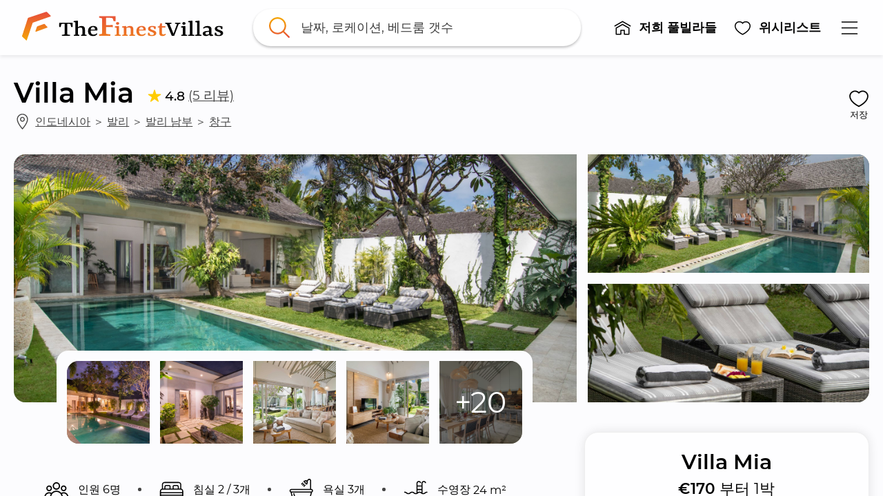

--- FILE ---
content_type: text/html; charset=utf-8
request_url: https://thefinestvillas.com/ko/%ED%92%80%EB%B9%8C%EB%9D%BC%EB%93%A4/villa-mia
body_size: 89410
content:
<!DOCTYPE html>
<html lang="ko" prefix="og: https://ogp.me/ns#"><head><meta data-react-helmet="true" name="viewport" content="width=device-width, initial-scale=1, minimum-scale=1, maximum-scale=1.00001, viewport-fit=cover"/><meta data-react-helmet="true" name="robots" content="max-image-preview:large"/><meta data-react-helmet="true" name="theme-color" content="#F5A503"/><meta data-react-helmet="true" property="fb:app_id" content="220731371830655"/><meta data-react-helmet="true" property="og:site_name" content="TheFinestVillas.com"/><meta data-react-helmet="true" property="og:image" content="https://thefinestvillas.com/media/bdrkvybj1ol/villa-mia-canggu-1.jpg?w=1200&h=630&rmode=crop"/><meta data-react-helmet="true" property="og:url" content="https://thefinestvillas.com/ko/풀빌라들/villa-mia"/><meta data-react-helmet="true" property="og:locale" content="ko"/><meta data-react-helmet="true" name="description" content="풀빌라 미아는 창구 지역에 위치한 스타일리시한 3 베드룸 풀빌라입니다. 풀빌라의 로케이션은 가까운 거리에 롱보드의 성지인 바투볼롱 비치가 위치해 있으며, 유명 비치클럽들인 올드맨스, 라브리사, 카페델마르, 핀스 비치클럽들도..."/><meta data-react-helmet="true" property="og:type" content="product"/><meta data-react-helmet="true" property="og:title" content="Villa Mia"/><meta data-react-helmet="true" property="og:description" content="Villa Mia - €170 부터 1박"/><meta data-react-helmet="true" property="product:price:amount" content="170"/><meta data-react-helmet="true" property="product:price:currency" content="EUR"/><title data-react-helmet="true">Villa Mia - TheFinestVillas.com</title>
<link rel="stylesheet" href="/static/css/styles.c619c067.css" />
<link data-react-helmet="true" rel="home" href="https://thefinestvillas.com/ko"/><link data-react-helmet="true" rel="canonical" href="https://thefinestvillas.com/ko/풀빌라들/villa-mia"/><link data-react-helmet="true" rel="alternate" hrefLang="en" href="https://thefinestvillas.com/properties/villa-mia"/><link data-react-helmet="true" rel="alternate" hrefLang="x-default" href="https://thefinestvillas.com/properties/villa-mia"/><link data-react-helmet="true" rel="alternate" hrefLang="it" href="https://thefinestvillas.com/it/proprieta/villa-mia"/><link data-react-helmet="true" rel="alternate" hrefLang="ko" href="https://thefinestvillas.com/ko/풀빌라들/villa-mia"/><link data-react-helmet="true" rel="icon" href="https://thefinestvillas.com/media/ctnjz2na/the-finest-villas-favicon.png?w=32&h=32" sizes="32x32" type="image/png"/><link data-react-helmet="true" rel="icon" href="https://thefinestvillas.com/media/ctnjz2na/the-finest-villas-favicon.png?w=57&h=57" sizes="57x57" type="image/png"/><link data-react-helmet="true" rel="icon" href="https://thefinestvillas.com/media/ctnjz2na/the-finest-villas-favicon.png?w=128&h=128" sizes="128x128" type="image/png"/><link data-react-helmet="true" rel="icon" href="https://thefinestvillas.com/media/ctnjz2na/the-finest-villas-favicon.png?w=228&h=228" sizes="228x228" type="image/png"/><link data-react-helmet="true" rel="icon" href="https://thefinestvillas.com/media/ctnjz2na/the-finest-villas-favicon.png?w=256&h=256" sizes="256x256" type="image/png"/><link data-react-helmet="true" rel="shortcut icon" href="https://thefinestvillas.com/media/ctnjz2na/the-finest-villas-favicon.png?w=196&h=196" sizes="196x196" type="image/png"/><link data-react-helmet="true" rel="apple-touch-icon" href="https://thefinestvillas.com/media/ctnjz2na/the-finest-villas-favicon.png?w=120&h=120" sizes="120x120" type="image/png"/><link data-react-helmet="true" rel="apple-touch-icon" href="https://thefinestvillas.com/media/ctnjz2na/the-finest-villas-favicon.png?w=152&h=152" sizes="152x152" type="image/png"/><link data-react-helmet="true" rel="apple-touch-icon" href="https://thefinestvillas.com/media/ctnjz2na/the-finest-villas-favicon.png?w=180&h=180" sizes="180x180" type="image/png"/><script data-react-helmet="true" type="application/ld+json">{"@context":"https://schema.org","@type":"BreadcrumbList","itemListElement":[{"@type":"ListItem","position":1,"name":"The Finest Villas - 아시아 최고의 풀빌라 예약 전문 웹사이트 푸켓, 코사무이, 발리, 롬복, 니세코, 몰디브","item":"https://thefinestvillas.com/ko"},{"@type":"ListItem","position":2,"name":"풀빌라들","item":"https://thefinestvillas.com/ko/풀빌라들"},{"@type":"ListItem","position":3,"name":"Villa Mia","item":"https://thefinestvillas.com/ko/풀빌라들/villa-mia"}]}</script><script data-react-helmet="true" type="application/ld+json">{"@context":"http://schema.org","@type":"product","sku":26185,"name":"Villa Mia","image":"https://thefinestvillas.com/media/bdrkvybj1ol/villa-mia-canggu-1.jpg","description":"Villa Mia - €170 부터 1박","offers":{"@type":"Offer","price":170,"priceCurrency":"EUR"},"aggregateRating":{"@type":"AggregateRating","ratingValue":4.8,"reviewCount":5}}</script><style data-rh="">@media (max-width: 576px) { [data-testid*="cc-hide-xs"] { display: none !important; } }
@media (min-width: 577px) and (max-width: 768px) { [data-testid*="cc-hide-sm"] { display: none !important; } }
@media (min-width: 769px) and (max-width: 992px) { [data-testid*="cc-hide-md"] { display: none !important; } }
@media (min-width: 993px) and (max-width: 1200px) { [data-testid*="cc-hide-lg"] { display: none !important; } }
@media (min-width: 1201px) and (max-width: 1600px) { [data-testid*="cc-hide-xl"] { display: none !important; } }
@media (min-width: 1601px) { [data-testid*="cc-hide-xxl"] { display: none !important; } }
@media (max-width: 576px) { [data-testid*="cc-flexcolumn-max-xs"] { flex-direction: column !important; } }
@media (max-width: 768px) { [data-testid*="cc-flexcolumn-max-sm"] { flex-direction: column !important; } }
@media (max-width: 992px) { [data-testid*="cc-flexcolumn-max-md"] { flex-direction: column !important; } }
@media (max-width: 1200px) { [data-testid*="cc-flexcolumn-max-lg"] { flex-direction: column !important; } }
@media (max-width: 1600px) { [data-testid*="cc-flexcolumn-max-xl"] { flex-direction: column !important; } }
[data-testid*="cc-flexcolumn-max-xxl"] { flex-direction: column !important; }
@media (max-width: 576px) { [data-testid*="cc-flexrow-max-xs"] { flex-direction: row !important; } }
@media (max-width: 768px) { [data-testid*="cc-flexrow-max-sm"] { flex-direction: row !important; } }
@media (max-width: 992px) { [data-testid*="cc-flexrow-max-md"] { flex-direction: row !important; } }
@media (max-width: 1200px) { [data-testid*="cc-flexrow-max-lg"] { flex-direction: row !important; } }
@media (max-width: 1600px) { [data-testid*="cc-flexrow-max-xl"] { flex-direction: row !important; } }
[data-testid*="cc-flexrow-max-xxl"] { flex-direction: row !important; }
@media (max-width: 576px) { [data-testid*="cc-forcew100-max-xs"] { width: 100% !important; } }
@media (max-width: 768px) { [data-testid*="cc-forcew100-max-sm"] { width: 100% !important; } }
@media (max-width: 992px) { [data-testid*="cc-forcew100-max-md"] { width: 100% !important; } }
@media (max-width: 1200px) { [data-testid*="cc-forcew100-max-lg"] { width: 100% !important; } }
@media (max-width: 1600px) { [data-testid*="cc-forcew100-max-xl"] { width: 100% !important; } }
[data-testid*="cc-forcew100-max-xxl"] { width: 100% !important; }

[data-testid*="cc-flex-1"], .cc-flex-1 { flex: 1; }
[data-testid*="cc-user-select-none"] { user-select: none; }
[data-testid*="cc-overflow-visible"] { overflow: visible !important; }

[data-testid*="cc-float-right"] {
    float: right;
}
[data-testid*="cc-w-100"], .cc-w-100 {
    width: 100%;
}
.cc-absolute-fill {
    position: absolute;
    top: 0;
    left: 0;
    right: 0;
    bottom: 0;
    z-index: 2000000001;
}
</style><style data-rh="">[data-popper-reference-hidden="true"]{opacity:0!important;transition-duration:0ms!important;}</style><style data-rh="">[data-popper-reference-hidden="true"]{opacity:0!important;transition-duration:0ms!important;}</style><style data-rh="">[data-popper-reference-hidden="true"]{opacity:0!important;transition-duration:0ms!important;}</style><style data-rh="">[data-popper-reference-hidden="true"]{opacity:0!important;transition-duration:0ms!important;}</style><style data-rh="">[data-popper-reference-hidden="true"]{opacity:0!important;transition-duration:0ms!important;}</style><style data-rh="">[data-popper-reference-hidden="true"]{opacity:0!important;transition-duration:0ms!important;}</style><style data-rh="">[data-popper-reference-hidden="true"]{opacity:0!important;transition-duration:0ms!important;}</style><style data-rh="">[data-popper-reference-hidden="true"]{opacity:0!important;transition-duration:0ms!important;}</style><style data-rh="">[data-popper-reference-hidden="true"]{opacity:0!important;transition-duration:0ms!important;}</style><style data-rh="">[data-popper-reference-hidden="true"]{opacity:0!important;transition-duration:0ms!important;}</style><style data-rh="">[data-popper-reference-hidden="true"]{opacity:0!important;transition-duration:0ms!important;}</style><style data-rh="">[data-popper-reference-hidden="true"]{opacity:0!important;transition-duration:0ms!important;}</style><style data-rh="">[data-popper-reference-hidden="true"]{opacity:0!important;transition-duration:0ms!important;}</style><style data-rh="">[data-popper-reference-hidden="true"]{opacity:0!important;transition-duration:0ms!important;}</style><style id="react-native-stylesheet">[stylesheet-group="0"]{}
body{margin:0;}
button::-moz-focus-inner,input::-moz-focus-inner{border:0;padding:0;}
html{-ms-text-size-adjust:100%;-webkit-text-size-adjust:100%;-webkit-tap-highlight-color:rgba(0,0,0,0);}
input::-webkit-search-cancel-button,input::-webkit-search-decoration,input::-webkit-search-results-button,input::-webkit-search-results-decoration{display:none;}
[stylesheet-group="1"]{}
.css-11aywtz{-moz-appearance:textfield;-webkit-appearance:none;background-color:rgba(0,0,0,0.00);border-bottom-left-radius:0px;border-bottom-right-radius:0px;border-top-left-radius:0px;border-top-right-radius:0px;border:0 solid black;box-sizing:border-box;font:14px -apple-system,BlinkMacSystemFont,"Segoe UI",Roboto,Helvetica,Arial,sans-serif;margin:0px;padding:0px;resize:none;}
.css-175oi2r{align-items:stretch;background-color:rgba(0,0,0,0.00);border:0 solid black;box-sizing:border-box;display:flex;flex-basis:auto;flex-direction:column;flex-shrink:0;list-style:none;margin:0px;min-height:0px;min-width:0px;padding:0px;position:relative;text-decoration:none;z-index:0;}
.css-1qaijid{background-color:rgba(0,0,0,0.00);border:0 solid black;box-sizing:border-box;color:inherit;display:inline;font:inherit;list-style:none;margin:0px;padding:0px;text-align:inherit;text-decoration:none;white-space:inherit;word-wrap:break-word;}
.css-1rynq56{background-color:rgba(0,0,0,0.00);border:0 solid black;box-sizing:border-box;color:rgba(0,0,0,1.00);display:inline;font:14px -apple-system,BlinkMacSystemFont,"Segoe UI",Roboto,Helvetica,Arial,sans-serif;list-style:none;margin:0px;padding:0px;text-align:inherit;text-decoration:none;white-space:pre-wrap;word-wrap:break-word;}
.css-9pa8cd{bottom:0px;height:100%;left:0px;opacity:0;position:absolute;right:0px;top:0px;width:100%;z-index:-1;}
[stylesheet-group="2"]{}
.r-1064s9p{margin:4px;}
.r-10kiqxe{border-bottom-color:rgba(185,185,185,1.00);border-left-color:rgba(185,185,185,1.00);border-right-color:rgba(185,185,185,1.00);border-top-color:rgba(185,185,185,1.00);}
.r-10x2k4k{border-bottom-left-radius:0.5em;border-bottom-right-radius:0.5em;border-top-left-radius:0.5em;border-top-right-radius:0.5em;}
.r-12ays56{border-bottom-color:rgba(255,193,7,1.00);border-left-color:rgba(255,193,7,1.00);border-right-color:rgba(255,193,7,1.00);border-top-color:rgba(255,193,7,1.00);}
.r-12ry2ng{margin:0.3125em;}
.r-12tvlc2{border-bottom-left-radius:1.25em;border-bottom-right-radius:1.25em;border-top-left-radius:1.25em;border-top-right-radius:1.25em;}
.r-13awgt0{flex:1;}
.r-13v8muo{border-bottom-color:rgba(0,0,0,0.20);border-left-color:rgba(0,0,0,0.20);border-right-color:rgba(0,0,0,0.20);border-top-color:rgba(0,0,0,0.20);}
.r-17gur6a{border-bottom-left-radius:0px;border-bottom-right-radius:0px;border-top-left-radius:0px;border-top-right-radius:0px;}
.r-17yk0jk{margin:1.875em;}
.r-18c69zk{border-bottom-left-radius:100px;border-bottom-right-radius:100px;border-top-left-radius:100px;border-top-right-radius:100px;}
.r-1a8twjl{padding:0.8333333333333334em;}
.r-1awa8pu{border-bottom-color:rgba(101,119,134,1.00);border-left-color:rgba(101,119,134,1.00);border-right-color:rgba(101,119,134,1.00);border-top-color:rgba(101,119,134,1.00);}
.r-1ayp8ji{border-bottom-color:rgba(51,51,51,1.00);border-left-color:rgba(51,51,51,1.00);border-right-color:rgba(51,51,51,1.00);border-top-color:rgba(51,51,51,1.00);}
.r-1d4xg89{border-bottom-color:rgba(170,184,194,1.00);border-left-color:rgba(170,184,194,1.00);border-right-color:rgba(170,184,194,1.00);border-top-color:rgba(170,184,194,1.00);}
.r-1d9yedq{flex:0;}
.r-1dzdj1l{border-bottom-left-radius:10px;border-bottom-right-radius:10px;border-top-left-radius:10px;border-top-right-radius:10px;}
.r-1e8qmik{padding:0.9375em;}
.r-1f0042m{border-bottom-left-radius:5px;border-bottom-right-radius:5px;border-top-left-radius:5px;border-top-right-radius:5px;}
.r-1f68r3u{border-bottom-color:rgba(112,112,112,1.00);border-left-color:rgba(112,112,112,1.00);border-right-color:rgba(112,112,112,1.00);border-top-color:rgba(112,112,112,1.00);}
.r-1ffoksr{padding:7px;}
.r-1iqsxd1{padding:0.625em;}
.r-1j16mh1{border-bottom-left-radius:100%;border-bottom-right-radius:100%;border-top-left-radius:100%;border-top-right-radius:100%;}
.r-1jkafct{border-bottom-left-radius:2px;border-bottom-right-radius:2px;border-top-left-radius:2px;border-top-right-radius:2px;}
.r-1jwulwa{overflow-x:scroll;overflow-y:scroll;}
.r-1jyn79y{border-bottom-color:rgba(0,150,136,1.00);border-left-color:rgba(0,150,136,1.00);border-right-color:rgba(0,150,136,1.00);border-top-color:rgba(0,150,136,1.00);}
.r-1koeat{margin:1.25em;}
.r-1l3x0po{border-bottom-color:rgba(217,217,217,1.00);border-left-color:rgba(217,217,217,1.00);border-right-color:rgba(217,217,217,1.00);border-top-color:rgba(217,217,217,1.00);}
.r-1lz4bg0{border-bottom-color:rgba(238,238,238,1.00);border-left-color:rgba(238,238,238,1.00);border-right-color:rgba(238,238,238,1.00);border-top-color:rgba(238,238,238,1.00);}
.r-1m4xlxk{border-bottom-left-radius:8.5px;border-bottom-right-radius:8.5px;border-top-left-radius:8.5px;border-top-right-radius:8.5px;}
.r-1m6ggvk{padding:0.5em;}
.r-1n0563q{padding:1em;}
.r-1oav7hm{border-bottom-color:rgba(170,170,170,1.00);border-left-color:rgba(170,170,170,1.00);border-right-color:rgba(170,170,170,1.00);border-top-color:rgba(170,170,170,1.00);}
.r-1opc5lj{padding:1.25em;}
.r-1pcd2l5{padding:20px;}
.r-1phboty{border-bottom-style:solid;border-left-style:solid;border-right-style:solid;border-top-style:solid;}
.r-1rf8fdq{border-bottom-width:1.5px;border-left-width:1.5px;border-right-width:1.5px;border-top-width:1.5px;}
.r-1sp51qo{padding:10px;}
.r-1tk3r4h{margin:3.125em;}
.r-1udh08x{overflow-x:hidden;overflow-y:hidden;}
.r-1un5n4g{margin:1px;}
.r-1uu6nss{padding:5px;}
.r-1xc7w19{border-bottom-color:rgba(0,0,0,1.00);border-left-color:rgba(0,0,0,1.00);border-right-color:rgba(0,0,0,1.00);border-top-color:rgba(0,0,0,1.00);}
.r-1xfd6ze{border-bottom-left-radius:8px;border-bottom-right-radius:8px;border-top-left-radius:8px;border-top-right-radius:8px;}
.r-1yadl64{border-bottom-width:0px;border-left-width:0px;border-right-width:0px;border-top-width:0px;}
.r-1ylenci{border-bottom-left-radius:15px;border-bottom-right-radius:15px;border-top-left-radius:15px;border-top-right-radius:15px;}
.r-1yudw0v{margin:-0.625em;}
.r-4a18lf{border-bottom-color:rgba(255,0,0,1.00);border-left-color:rgba(255,0,0,1.00);border-right-color:rgba(255,0,0,1.00);border-top-color:rgba(255,0,0,1.00);}
.r-5t7aoe{border-bottom-left-radius:17px;border-bottom-right-radius:17px;border-top-left-radius:17px;border-top-right-radius:17px;}
.r-60ke3l{border-bottom-color:rgba(0,128,0,1.00);border-left-color:rgba(0,128,0,1.00);border-right-color:rgba(0,128,0,1.00);border-top-color:rgba(0,128,0,1.00);}
.r-6koalj{display:flex;}
.r-7c8fbv{border-bottom-color:rgba(245,165,3,1.00);border-left-color:rgba(245,165,3,1.00);border-right-color:rgba(245,165,3,1.00);border-top-color:rgba(245,165,3,1.00);}
.r-990cst{border-bottom-width:0.125em;border-left-width:0.125em;border-right-width:0.125em;border-top-width:0.125em;}
.r-9x6qib{border-bottom-color:rgba(204,214,221,1.00);border-left-color:rgba(204,214,221,1.00);border-right-color:rgba(204,214,221,1.00);border-top-color:rgba(204,214,221,1.00);}
.r-a7fwt1{margin:-0.0625em;}
.r-bzr7w4{padding:0.25em;}
.r-bztko3{overflow-x:visible;overflow-y:visible;}
.r-cdmcib{border-bottom-left-radius:3px;border-bottom-right-radius:3px;border-top-left-radius:3px;border-top-right-radius:3px;}
.r-crgep1{margin:0px;}
.r-d045u9{border-bottom-width:2px;border-left-width:2px;border-right-width:2px;border-top-width:2px;}
.r-edyy15{padding:8px;}
.r-eg6o18{border-bottom-style:dashed;border-left-style:dashed;border-right-style:dashed;border-top-style:dashed;}
.r-fx7oqy{border-bottom-color:rgba(0,0,255,1.00);border-left-color:rgba(0,0,255,1.00);border-right-color:rgba(0,0,255,1.00);border-top-color:rgba(0,0,255,1.00);}
.r-gtxeyc{margin:0.25em;}
.r-hvic4v{display:none;}
.r-ir9mv4{margin:0.625em;}
.r-jgcjvd{margin:10px;}
.r-kdyh1x{border-bottom-left-radius:6px;border-bottom-right-radius:6px;border-top-left-radius:6px;border-top-right-radius:6px;}
.r-krxsd3{display:-webkit-box;}
.r-n370w6{margin:5px;}
.r-qgi43r{padding:17px;}
.r-qljkd6{padding:0.3125em;}
.r-qpntkw{padding:6px;}
.r-qq5bna{padding:0.6875em;}
.r-rs99b7{border-bottom-width:1px;border-left-width:1px;border-right-width:1px;border-top-width:1px;}
.r-ry2h4h{border-bottom-color:rgba(204,204,204,1.00);border-left-color:rgba(204,204,204,1.00);border-right-color:rgba(204,204,204,1.00);border-top-color:rgba(204,204,204,1.00);}
.r-t60dpp{padding:0px;}
.r-u9famd{border-bottom-left-radius:0.1875em;border-bottom-right-radius:0.1875em;border-top-left-radius:0.1875em;border-top-right-radius:0.1875em;}
.r-ub6tad{padding:1px;}
.r-uq3h4z{margin:-0.25em;}
.r-ut1ch7{padding:1.0625em;}
.r-x5mtel{padding:50px;}
.r-x6vntn{border-bottom-left-radius:1.0625em;border-bottom-right-radius:1.0625em;border-top-left-radius:1.0625em;border-top-right-radius:1.0625em;}
.r-xf6981{border-bottom-left-radius:0.25em;border-bottom-right-radius:0.25em;border-top-left-radius:0.25em;border-top-right-radius:0.25em;}
.r-xoduu5{display:inline-flex;}
.r-xrhk6c{border-bottom-left-radius:0.3125em;border-bottom-right-radius:0.3125em;border-top-left-radius:0.3125em;border-top-right-radius:0.3125em;}
.r-y47klf{border-bottom-left-radius:20px;border-bottom-right-radius:20px;border-top-left-radius:20px;border-top-right-radius:20px;}
.r-ywje51{margin:auto;}
.r-zmskua{padding:0.125em;}
[stylesheet-group="2.1"]{}
.r-10maxwg{padding-left:0.3125em;padding-right:0.3125em;}
.r-12vm6fr{padding-left:2.5em;padding-right:2.5em;}
.r-135p4fo{margin-bottom:0.5em;margin-top:0.5em;}
.r-13ug0yt{margin-left:1.25em;margin-right:1.25em;}
.r-18ahjpf{padding-left:2.5vw;padding-right:2.5vw;}
.r-18g4aej{padding-bottom:0.1875em;padding-top:0.1875em;}
.r-19qa29b{margin-left:1.875em;margin-right:1.875em;}
.r-1a58nnd{margin-bottom:3.3333333333333335px;margin-top:3.3333333333333335px;}
.r-1ayt6tq{margin-left:0.5em;margin-right:0.5em;}
.r-1bpfsns{padding-left:1.25em;padding-right:1.25em;}
.r-1ci903m{margin-bottom:2.5em;margin-top:2.5em;}
.r-1egzjw{padding-bottom:0.9375em;padding-top:0.9375em;}
.r-1etldhe{margin-left:-10px;margin-right:-10px;}
.r-1f5nq8l{margin-bottom:0.15625em;margin-top:0.15625em;}
.r-1fifd7z{padding-left:0.375em;padding-right:0.375em;}
.r-1fsz3f2{margin-left:0.9375em;margin-right:0.9375em;}
.r-1ha9otg{padding-bottom:0.125em;padding-top:0.125em;}
.r-1hkwata{padding-bottom:3.75em;padding-top:3.75em;}
.r-1hzic3g{margin-bottom:1.875em;margin-top:1.875em;}
.r-1i26334{margin-left:2.5em;margin-right:2.5em;}
.r-1lnzqq5{margin-left:2.5vw;margin-right:2.5vw;}
.r-1lpotbt{margin-bottom:-15px;margin-top:-15px;}
.r-1m4v1gi{margin-left:-1.25em;margin-right:-1.25em;}
.r-1n9sb9w{margin-left:20px;margin-right:20px;}
.r-1oll1b0{margin-left:-0.625em;margin-right:-0.625em;}
.r-1pcomkb{margin-left:1em;margin-right:1em;}
.r-1pn2ns4{padding-left:8px;padding-right:8px;}
.r-1r0yz1c{margin-bottom:0.3125em;margin-top:0.3125em;}
.r-1r7tooz{padding-left:2em;padding-right:2em;}
.r-1s65rbu{padding-left:3.75em;padding-right:3.75em;}
.r-1sw2fef{padding-bottom:0.25em;padding-top:0.25em;}
.r-1vvnge1{padding-bottom:2px;padding-top:2px;}
.r-1w4e36o{margin-bottom:-3.3333333333333335px;margin-top:-3.3333333333333335px;}
.r-1w50u8q{padding-bottom:10px;padding-top:10px;}
.r-1ydw1k6{margin-left:16px;margin-right:16px;}
.r-1yyhvwn{margin-left:0.625em;margin-right:0.625em;}
.r-1yzf0co{padding-bottom:16px;padding-top:16px;}
.r-2j7v66{margin-left:3.75em;margin-right:3.75em;}
.r-3mgig6{margin-left:0.3125em;margin-right:0.3125em;}
.r-4nltbq{margin-left:-20px;margin-right:-20px;}
.r-5f2r5o{margin-left:5px;margin-right:5px;}
.r-5ucb53{margin-left:0.375em;margin-right:0.375em;}
.r-6nli8p{padding-bottom:1.25em;padding-top:1.25em;}
.r-bhwfdl{margin-bottom:0.4166666666666667em;margin-top:0.4166666666666667em;}
.r-cieww2{padding-bottom:2.5em;padding-top:2.5em;}
.r-d9fdf6{padding-left:20px;padding-right:20px;}
.r-d9t42j{padding-left:0.9375em;padding-right:0.9375em;}
.r-g7nbd4{margin-bottom:1.25em;margin-top:1.25em;}
.r-gh2sr7{padding-bottom:0.625em;padding-top:0.625em;}
.r-hjvzj8{margin-bottom:0.625em;margin-top:0.625em;}
.r-i5l0zx{padding-left:1.875em;padding-right:1.875em;}
.r-jktw2x{margin-left:-0.3125em;margin-right:-0.3125em;}
.r-jtnhy4{margin-bottom:0.9375em;margin-top:0.9375em;}
.r-jw8lkh{margin-bottom:5px;margin-top:5px;}
.r-l2mhx7{margin-bottom:0.125em;margin-top:0.125em;}
.r-lqdkiq{margin-bottom:0.25em;margin-top:0.25em;}
.r-lxcr0y{padding-left:0.6875em;padding-right:0.6875em;}
.r-m5u48s{padding-bottom:0.75em;padding-top:0.75em;}
.r-mk0yit{padding-left:0px;padding-right:0px;}
.r-nislb5{padding-bottom:0.53125em;padding-top:0.53125em;}
.r-normou{margin-left:0.0625em;margin-right:0.0625em;}
.r-nuse5u{padding-bottom:3.125em;padding-top:3.125em;}
.r-ompou0{margin-bottom:-2.5em;margin-top:-2.5em;}
.r-qgo82s{margin-left:-30px;margin-right:-30px;}
.r-r0wnwj{margin-bottom:0.1875em;margin-top:0.1875em;}
.r-r6mxqp{padding-left:0.5em;padding-right:0.5em;}
.r-rjfia{padding-bottom:0px;padding-top:0px;}
.r-tvv088{padding-bottom:20px;padding-top:20px;}
.r-usiww2{margin-bottom:12px;margin-top:12px;}
.r-utggzx{padding-left:10px;padding-right:10px;}
.r-vjgfy0{padding-left:17px;padding-right:17px;}
.r-vlx1xi{margin-left:10px;margin-right:10px;}
.r-vpgt9t{margin-bottom:15px;margin-top:15px;}
.r-x667vy{padding-left:0.625em;padding-right:0.625em;}
.r-xx1rs6{margin-left:30px;margin-right:30px;}
.r-y3xmzu{margin-bottom:6px;margin-top:6px;}
.r-zg41ew{margin-bottom:10px;margin-top:10px;}
.r-zvwtk7{padding-bottom:0.5em;padding-top:0.5em;}
[stylesheet-group="2.2"]{}
.r-1007374{background-color:rgba(115,106,99,1.00);}
.r-100dkkb{background-color:rgba(114,136,161,1.00);}
.r-100m5zd{-webkit-filter:url(#cc-filter-mainyellow);filter:url(#cc-filter-mainyellow);}
.r-100txo0{background-color:rgba(141,135,81,1.00);}
.r-101e1k0{background-color:rgba(163,147,130,1.00);}
.r-101fv48{background-color:rgba(68,79,45,1.00);}
.r-101zgwl{padding-right:1.25em;}
.r-103krlr{background-color:rgba(145,148,146,1.00);}
.r-1051npa{background-color:rgba(179,180,173,1.00);}
.r-1053gxy{background-color:rgba(124,141,141,1.00);}
.r-105rpon{background-color:rgba(154,135,115,1.00);}
.r-105ug2t{pointer-events:auto!important;}
.r-106hanr{background-color:rgba(135,153,160,1.00);}
.r-1072ck2{background-color:rgba(137,127,110,1.00);}
.r-1073yz{background-color:rgba(101,98,80,1.00);}
.r-10759bq{background-color:rgba(98,115,80,1.00);}
.r-1076v2n{background-color:rgba(101,129,116,1.00);}
.r-108cn24{background-color:rgba(168,160,149,1.00);}
.r-108hwpn{background-color:rgba(109,98,101,1.00);}
.r-108pyna{background-color:rgba(126,145,132,1.00);}
.r-109fuis{background-color:rgba(107,107,68,1.00);}
.r-109gwrl{background-color:rgba(102,114,113,1.00);}
.r-109y4c4{height:1px;}
.r-10ai5b3{background-color:rgba(93,95,73,1.00);}
.r-10aqpjw{background-color:rgba(129,118,82,1.00);}
.r-10bewlu{background-color:rgba(102,112,93,1.00);}
.r-10bvxog{background-color:rgba(99,95,86,1.00);}
.r-10ckvmx{padding-top:0.75em;}
.r-10d5rzq{background-color:rgba(86,94,73,1.00);}
.r-10dq092{background-color:rgba(125,115,118,1.00);}
.r-10dy29o{background-color:rgba(106,116,83,1.00);}
.r-10eb9ac{background-color:rgba(104,102,78,1.00);}
.r-10ednkg{background-color:rgba(132,138,141,1.00);}
.r-10euo5s{background-color:rgba(106,122,99,1.00);}
.r-10gm11m{background-color:rgba(114,134,125,1.00);}
.r-10gp0r3{background-color:rgba(38,66,42,1.00);}
.r-10huqtq{height:2.375em;}
.r-10ikoa0{background-color:rgba(99,108,95,1.00);}
.r-10jbnjc{background-color:rgba(74,114,93,1.00);}
.r-10jf11m{background-color:rgba(124,117,104,1.00);}
.r-10jf7ei{background-color:rgba(165,179,176,1.00);}
.r-10k4inx{background-color:rgba(100,103,100,1.00);}
.r-10kol7d{background-color:rgba(140,133,106,1.00);}
.r-10lti67{background-color:rgba(94,119,111,1.00);}
.r-10lzckv{background-color:rgba(148,112,85,1.00);}
.r-10m0mns{background-color:rgba(76,88,42,1.00);}
.r-10njp54{background-color:rgba(82,112,96,1.00);}
.r-10nkgsx{background-color:rgba(120,152,176,1.00);}
.r-10nsmmw{background-color:rgba(100,107,111,1.00);}
.r-10nzun4{background-color:rgba(97,118,119,1.00);}
.r-10o0i6g{background-color:rgba(154,149,124,1.00);}
.r-10ob0g5{background-color:rgba(153,134,109,1.00);}
.r-10ok72b{background-color:rgba(148,134,131,1.00);}
.r-10ozfz1{background-color:rgba(94,102,105,1.00);}
.r-10ptun7{height:16px;}
.r-10qkudg{background-color:rgba(182,192,187,1.00);}
.r-10ssxtc{background-color:rgba(112,122,101,1.00);}
.r-10swvdi{background-color:rgba(100,120,129,1.00);}
.r-10t7zhl{background-color:rgba(110,133,106,1.00);}
.r-10tlnax{background-color:rgba(68,77,63,1.00);}
.r-10toj4g{background-color:rgba(160,129,98,1.00);}
.r-10ujitv{background-color:rgba(124,135,119,1.00);}
.r-10ur2gx{background-color:rgba(95,93,82,1.00);}
.r-10uzom7{background-color:rgba(113,131,134,1.00);}
.r-10w448z{background-color:rgba(142,141,107,1.00);}
.r-10x49cs{font-size:10px;}
.r-10x6azf{background-color:rgba(151,156,117,1.00);}
.r-10xgq1y{background-color:rgba(96,117,115,1.00);}
.r-10xqauy{padding-top:env(safe-area-inset-top);}
.r-10zk5k5{background-color:rgba(137,142,130,1.00);}
.r-10zrjjf{background-color:rgba(77,80,50,1.00);}
.r-10zsjvr{background-color:rgba(68,113,128,1.00);}
.r-110dys6{background-color:rgba(104,107,69,1.00);}
.r-114731b{background-color:rgba(118,121,101,1.00);}
.r-1150i4y{background-color:rgba(130,124,118,1.00);}
.r-115n5cf{background-color:rgba(155,171,178,1.00);}
.r-1165i7k{background-color:rgba(214,199,172,1.00);}
.r-116a1xt{background-color:rgba(132,136,121,1.00);}
.r-116se2{background-color:rgba(125,151,155,1.00);}
.r-1172d02{background-color:rgba(166,191,212,1.00);}
.r-117tlrw{margin-top:0.125em;}
.r-118neme{background-color:rgba(158,165,167,1.00);}
.r-119cdk6{background-color:rgba(58,74,40,1.00);}
.r-119noi0{background-color:rgba(102,126,129,1.00);}
.r-11a1hzr{background-color:rgba(130,140,126,1.00);}
.r-11a1wo9{min-height:0.75em;}
.r-11aa1yd{vertical-align:bottom;}
.r-11b5xpw{background-color:rgba(247,189,61,1.00);}
.r-11bbrds{background-color:rgba(128,122,86,1.00);}
.r-11c4eeq{background-color:rgba(157,182,193,1.00);}
.r-11c7d1u{background-color:rgba(132,135,115,1.00);}
.r-11cuuv2{background-color:rgba(94,115,106,1.00);}
.r-11eupm6{background-color:rgba(157,170,176,1.00);}
.r-11f6jia{padding-top:0.9375em;}
.r-11fwovf{background-color:rgba(94,108,86,1.00);}
.r-11h7g4p{background-color:rgba(185,158,126,1.00);}
.r-11hjieh{background-color:rgba(91,97,76,1.00);}
.r-11htt9f{background-color:rgba(179,184,181,1.00);}
.r-11ij3o2{background-color:rgba(186,177,153,1.00);}
.r-11j9u27{visibility:hidden;}
.r-11juakx{background-color:rgba(102,122,110,1.00);}
.r-11k6oxb{background-color:rgba(104,95,56,1.00);}
.r-11khgjh{background-color:rgba(141,122,97,1.00);}
.r-11kph33{background-color:rgba(68,84,75,1.00);}
.r-11kvaaj{;}
.r-11kzk6i{background-color:rgba(85,97,87,1.00);}
.r-11l0nwi{background-color:rgba(145,149,140,1.00);}
.r-11m1yma{background-color:rgba(140,129,120,1.00);}
.r-11mpjr4{background-color:rgba(223,223,223,1.00);}
.r-11nk8w4{background-color:rgba(123,149,145,1.00);}
.r-11owc2j{background-color:rgba(100,112,90,1.00);}
.r-11q5w1v{background-color:rgba(142,144,139,1.00);}
.r-11qmnuy{background-color:rgba(144,140,131,1.00);}
.r-11si1yu{background-color:rgba(103,115,99,1.00);}
.r-11sr2hx{background-color:rgba(197,169,140,1.00);}
.r-11tbvv2{background-color:rgba(81,92,76,1.00);}
.r-11th21q{background-color:rgba(156,138,107,1.00);}
.r-11thznt{background-color:rgba(65,85,68,1.00);}
.r-11thzpt{background-color:rgba(133,128,104,1.00);}
.r-11udlyb{background-color:rgba(0,150,136,1.00);}
.r-11umerg{background-color:rgba(82,118,139,1.00);}
.r-11uyje4{background-color:rgba(98,121,121,1.00);}
.r-11v1yhl{background-color:rgba(133,136,120,1.00);}
.r-11wo2se{background-color:rgba(104,90,73,1.00);}
.r-11wrixw{margin-left:0px;}
.r-11wv0ne{background-color:rgba(130,118,99,1.00);}
.r-11xx41c{background-color:rgba(99,114,67,1.00);}
.r-11yh6sk{overflow-x:hidden;}
.r-11z0j2g{background-color:rgba(115,150,136,1.00);}
.r-11zr0dg{background-color:rgba(97,116,115,1.00);}
.r-11zrqly{background-color:rgba(126,113,108,1.00);}
.r-11zsjvh{background-color:rgba(118,123,112,1.00);}
.r-1207dmn{background-color:rgba(133,126,132,1.00);}
.r-121f2qb{background-color:rgba(108,133,170,1.00);}
.r-12242hz{background-color:rgba(117,132,111,1.00);}
.r-122iihz{background-color:rgba(80,94,71,1.00);}
.r-122j5pz{background-color:rgba(131,133,116,1.00);}
.r-124an06{background-color:rgba(187,175,165,1.00);}
.r-124iv97{background-color:rgba(64,74,58,1.00);}
.r-124n3dq{background-color:rgba(122,130,120,1.00);}
.r-124qiax{background-color:rgba(144,139,129,1.00);}
.r-1263lmk{background-color:rgba(121,129,87,1.00);}
.r-126jdg3{background-color:rgba(127,130,112,1.00);}
.r-126uc9u{background-color:rgba(102,140,114,1.00);}
.r-127358a{animation-name:r-9p3sdl;}
.r-1274vnv{background-color:rgba(104,118,89,1.00);}
.r-129y902{background-color:rgba(99,115,105,1.00);}
.r-12am1sd{background-color:rgba(142,151,133,1.00);}
.r-12asw8p{background-color:rgba(126,148,113,1.00);}
.r-12axyj2{background-color:rgba(152,123,88,1.00);}
.r-12b0uvu{background-color:rgba(136,139,125,1.00);}
.r-12by0wz{margin-top:3.75em;}
.r-12cfhdj{background-color:rgba(134,149,138,1.00);}
.r-12ck3d5{background-color:rgba(98,96,60,1.00);}
.r-12cs1fg{background-color:rgba(66,80,67,1.00);}
.r-12cyxai{width:3em;}
.r-12dker8{background-color:rgba(120,142,167,1.00);}
.r-12e9oxa{background-color:rgba(123,106,87,1.00);}
.r-12eq1df{background-color:rgba(100,136,132,1.00);}
.r-12f786{background-color:rgba(127,123,104,1.00);}
.r-12fune3{background-color:rgba(88,86,59,1.00);}
.r-12fwvpw{min-height:1.75em;}
.r-12g3wg7{background-color:rgba(99,114,92,1.00);}
.r-12gi2qd{background-color:rgba(119,114,87,1.00);}
.r-12gxy37{background-color:rgba(111,97,93,1.00);}
.r-12hw2m6{background-color:rgba(85,85,63,1.00);}
.r-12i4q4q{background-color:rgba(125,142,129,1.00);}
.r-12jngyd{background-color:rgba(93,109,106,1.00);}
.r-12kmb9s{background-color:rgba(10,105,104,1.00);}
.r-12lh9ph{background-color:rgba(126,109,97,1.00);}
.r-12lii8i{background-color:rgba(185,176,166,1.00);}
.r-12m1spq{background-color:rgba(127,145,148,1.00);}
.r-12mo239{background-color:rgba(82,75,59,1.00);}
.r-12omy6g{margin-bottom:0.75em;}
.r-12onv50{background-color:rgba(120,167,180,1.00);}
.r-12p7jqk{background-color:rgba(162,161,160,1.00);}
.r-12p7juc{background-color:rgba(189,142,96,1.00);}
.r-12pgp3o{background-color:rgba(171,160,146,1.00);}
.r-12pp1o0{top:5px;}
.r-12pp8u0{background-color:rgba(184,119,65,1.00);}
.r-12qotf2{background-color:rgba(156,132,98,1.00);}
.r-12ru5rc{background-color:rgba(102,129,126,1.00);}
.r-12s3yuf{margin-left:0.3125em;}
.r-12txp5i{background-color:rgba(144,128,109,1.00);}
.r-12ustva{background-color:rgba(167,170,167,1.00);}
.r-12v6dgv{background-color:rgba(112,119,122,1.00);}
.r-12vdfjq{background-color:rgba(101,53,24,1.00);}
.r-12vffkv>*{pointer-events:auto;}
.r-12vffkv{pointer-events:none!important;}
.r-12w4qnd{background-color:rgba(146,137,118,1.00);}
.r-12xrmj2{background-color:rgba(172,173,154,1.00);}
.r-12xzlv2{background-color:rgba(125,113,65,1.00);}
.r-12yhtlz{background-color:rgba(123,125,115,1.00);}
.r-12yjsng{background-color:rgba(112,112,113,1.00);}
.r-12yjuyw{background-color:rgba(106,110,93,1.00);}
.r-12ykydd{background-color:rgba(97,82,77,1.00);}
.r-12zgco3{background-color:rgba(148,141,117,1.00);}
.r-12zv37v{background-color:rgba(140,153,150,1.00);}
.r-130v4cr{background-color:rgba(173,152,141,1.00);}
.r-1312ild{background-color:rgba(75,75,59,1.00);}
.r-1319209{padding-right:0.75em;}
.r-131e9pe{background-color:rgba(159,129,98,1.00);}
.r-131q3mc{background-color:rgba(149,163,144,1.00);}
.r-131utex{background-color:rgba(117,127,120,1.00);}
.r-131v2n0{background-color:rgba(88,78,64,1.00);}
.r-132s3xc{background-color:rgba(95,111,97,1.00);}
.r-132zctn{background-color:rgba(78,93,71,1.00);}
.r-135gbmo{background-color:rgba(113,145,141,1.00);}
.r-135lf8d{background-color:rgba(100,117,93,1.00);}
.r-135ymyb{background-color:rgba(126,105,88,1.00);}
.r-136ks84{background-color:rgba(96,99,85,1.00);}
.r-136ojw6{z-index:2;}
.r-137axra{background-color:rgba(96,97,84,1.00);}
.r-137xfa5{height:576px;}
.r-13adysd{background-color:rgba(125,104,88,1.00);}
.r-13cw9zm{background-color:rgba(163,159,155,1.00);}
.r-13cylte{background-color:rgba(104,77,63,1.00);}
.r-13do1tp{background-color:rgba(112,109,82,1.00);}
.r-13e1gjt{background-color:rgba(167,150,141,1.00);}
.r-13fafbo{background-color:rgba(83,77,54,1.00);}
.r-13fqucj{background-color:rgba(139,159,131,1.00);}
.r-13gvty3{padding-top:6px;}
.r-13hce6t{margin-left:4px;}
.r-13jz329{background-color:rgba(137,147,154,1.00);}
.r-13kzf4c{background-color:rgba(172,165,161,1.00);}
.r-13l2t4g{border-right-width:1px;}
.r-13l2uye{background-color:rgba(141,153,136,1.00);}
.r-13ldzsm{background-color:rgba(181,182,184,1.00);}
.r-13naq4y{background-color:rgba(93,110,104,1.00);}
.r-13o9h3n{background-color:rgba(74,104,84,1.00);}
.r-13ocaac{background-color:rgba(92,98,98,1.00);}
.r-13pwcav{background-color:rgba(151,140,129,1.00);}
.r-13q80lf{background-color:rgba(113,119,107,1.00);}
.r-13qxd6p{background-color:rgba(61,68,74,1.00);}
.r-13qz1uu{width:100%;}
.r-13rogum{background-color:rgba(138,140,114,1.00);}
.r-13ruw6e{background-color:rgba(161,142,121,1.00);}
.r-13syokj{background-color:rgba(141,164,140,1.00);}
.r-13t01t0{background-color:rgba(121,144,143,1.00);}
.r-13tc6fe{background-color:rgba(212,206,197,1.00);}
.r-13tjlyg{transition-duration:0.1s;}
.r-13u29br{background-color:rgba(106,109,73,1.00);}
.r-13ufrjq{background-color:rgba(88,116,107,1.00);}
.r-13vixe5{background-color:rgba(79,96,51,1.00);}
.r-13w1jz7{background-color:rgba(154,126,107,1.00);}
.r-13ydw4{background-color:rgba(126,152,148,1.00);}
.r-13z6w7f{background-color:rgba(126,140,133,1.00);}
.r-13zkf3u{background-color:rgba(150,160,139,1.00);}
.r-13zmuf3{background-color:rgba(153,128,118,1.00);}
.r-1401ndd{background-color:rgba(66,101,87,1.00);}
.r-140nn7s{background-color:rgba(109,91,77,1.00);}
.r-141lxrt{background-color:rgba(159,184,202,1.00);}
.r-142ufb8{background-color:rgba(110,115,79,1.00);}
.r-142v9jw{background-color:rgba(145,140,112,1.00);}
.r-1448rzy{background-color:rgba(100,102,67,1.00);}
.r-1451z74{background-color:rgba(110,132,156,1.00);}
.r-145qv1b{z-index:20000;}
.r-145wlik{background-color:rgba(131,134,120,1.00);}
.r-146bf6t{background-color:rgba(131,124,114,1.00);}
.r-146nltj{background-color:rgba(51,67,66,1.00);}
.r-146obkd{background-color:rgba(57,80,89,1.00);}
.r-1470f5b{min-width:0.75em;}
.r-147db0u{background-color:rgba(120,127,96,1.00);}
.r-147elw7{background-color:rgba(128,134,128,1.00);}
.r-14ahbl6{background-color:rgba(121,105,74,1.00);}
.r-14ako9o{background-color:rgba(186,172,163,1.00);}
.r-14annpp{background-color:rgba(145,142,120,1.00);}
.r-14aq9i5{background-color:rgba(103,115,108,1.00);}
.r-14c2acu{background-color:rgba(87,106,90,1.00);}
.r-14cpinp{background-color:rgba(97,71,47,1.00);}
.r-14d0ask{background-color:rgba(97,104,46,1.00);}
.r-14dknko{background-color:rgba(85,111,102,1.00);}
.r-14doo11{background-color:rgba(103,112,108,1.00);}
.r-14e8kyc{background-color:rgba(76,94,67,1.00);}
.r-14e8qng{background-color:rgba(140,158,143,1.00);}
.r-14ed5yd{background-color:rgba(141,118,98,1.00);}
.r-14ez1de{background-color:rgba(126,132,120,1.00);}
.r-14f9ury{background-color:rgba(68,68,68,1.00);}
.r-14fu5ee{background-color:rgba(87,105,86,1.00);}
.r-14fv9l1{background-color:rgba(86,96,94,1.00);}
.r-14hhklj{background-color:rgba(143,130,113,1.00);}
.r-14irrcd{background-color:rgba(91,103,58,1.00);}
.r-14jv6ld{background-color:rgba(101,130,117,1.00);}
.r-14kq7cv{background-color:rgba(76,77,77,1.00);}
.r-14kze9{background-color:rgba(127,138,109,1.00);}
.r-14l2rp7{background-color:rgba(124,115,94,1.00);}
.r-14l850j{background-color:rgba(200,166,138,1.00);}
.r-14lb3d8{background-color:rgba(112,121,47,1.00);}
.r-14lw9ot{background-color:rgba(255,255,255,1.00);}
.r-14mkejx{background-color:rgba(109,131,152,1.00);}
.r-14mwqzv{background-color:rgba(150,148,122,1.00);}
.r-14n3m5k{background-color:rgba(168,150,131,1.00);}
.r-14n8jbe{background-color:rgba(114,115,105,1.00);}
.r-14ngr1r{background-color:rgba(105,59,42,1.00);}
.r-14no2w8{padding-left:0.75em;}
.r-14obo61{padding-bottom:0.3125em;}
.r-14oec0f{background-color:rgba(92,111,120,1.00);}
.r-14poi3b{background-color:rgba(170,149,126,1.00);}
.r-14q0uy0{background-color:rgba(118,148,163,1.00);}
.r-14ql4wz{background-color:rgba(67,75,60,1.00);}
.r-14qlwbu{background-color:rgba(96,85,64,1.00);}
.r-14s2nay{background-color:rgba(163,168,174,1.00);}
.r-14sbq61{background-color:rgba(33,150,243,1.00);}
.r-14scbbe{background-color:rgba(95,123,127,1.00);}
.r-14ssd8i{background-color:rgba(141,155,135,1.00);}
.r-14t9h0x{background-color:rgba(143,136,119,1.00);}
.r-14u35uj{background-color:rgba(124,121,113,1.00);}
.r-14uwl64{background-color:rgba(122,115,95,1.00);}
.r-14vpl6e{background-color:rgba(139,119,104,1.00);}
.r-14x8ve8{background-color:rgba(93,97,70,1.00);}
.r-14ylljq{background-color:rgba(103,102,92,1.00);}
.r-14zf63c{background-color:rgba(138,162,165,1.00);}
.r-14zt4xk{background-color:rgba(149,139,117,1.00);}
.r-1500jj3{background-color:rgba(45,52,42,1.00);}
.r-150m07g{background-color:rgba(101,110,107,1.00);}
.r-150pwgi{-moz-transition:opacity 300ms;-webkit-transition:opacity 300ms;transition:opacity 300ms;}
.r-150rngu{-webkit-overflow-scrolling:touch;}
.r-151zg3k{background-color:rgba(137,139,134,1.00);}
.r-1525cbx{background-color:rgba(114,125,99,1.00);}
.r-1537xat{background-color:rgba(86,94,70,1.00);}
.r-153beer{background-color:rgba(197,170,142,1.00);}
.r-153f1vb{background-color:rgba(86,111,83,1.00);}
.r-153jvbe{background-color:rgba(91,72,55,1.00);}
.r-15466ee{background-color:rgba(168,135,127,1.00);}
.r-154l02e{background-color:rgba(79,90,44,1.00);}
.r-155f22t{background-color:rgba(106,109,56,1.00);}
.r-155kw0h{background-color:rgba(131,143,126,1.00);}
.r-155srvw{background-color:rgba(113,129,122,1.00);}
.r-155we8n{background-color:rgba(97,98,102,1.00);}
.r-15610gy{background-color:rgba(135,144,134,1.00);}
.r-1568hul{background-color:rgba(132,128,120,1.00);}
.r-156q2ks{margin-top:10px;}
.r-156regc{background-color:rgba(154,98,70,1.00);}
.r-156w7hi{background-color:rgba(99,152,125,1.00);}
.r-157r6fe{background-color:rgba(92,88,63,1.00);}
.r-159ioxi{background-color:rgba(134,117,84,1.00);}
.r-159t9zj{background-color:rgba(119,100,60,1.00);}
.r-15aak{background-color:rgba(93,112,129,1.00);}
.r-15awu0z{background-color:rgba(111,123,107,1.00);}
.r-15bbdk8{background-color:rgba(189,171,149,1.00);}
.r-15c6yyo{background-color:rgba(75,76,55,1.00);}
.r-15cikk{background-color:rgba(135,118,88,1.00);}
.r-15cttfs{background-color:rgba(130,116,95,1.00);}
.r-15d164r{margin-bottom:10px;}
.r-15d4is3{background-color:rgba(126,102,82,1.00);}
.r-15dzarl{height:45vh;}
.r-15ec31s{background-color:rgba(138,131,109,1.00);}
.r-15ek25t{background-color:rgba(127,130,131,1.00);}
.r-15f2taz{background-color:rgba(164,164,90,1.00);}
.r-15ggl3z{background-color:rgba(94,127,119,1.00);}
.r-15hevdl{background-color:rgba(95,106,89,1.00);}
.r-15hxlq4{background-color:rgba(91,78,65,1.00);}
.r-15i92mo{box-shadow:0px 0px 0px rgba(0,0,0,0.00);}
.r-15k8171{background-color:rgba(78,108,94,1.00);}
.r-15kha7j{background-color:rgba(79,89,86,1.00);}
.r-15l528h{background-color:rgba(110,131,108,1.00);}
.r-15liol1{background-color:rgba(143,133,125,1.00);}
.r-15lmjnj{background-color:rgba(107,120,137,1.00);}
.r-15lrngv{font-family:main_italic;}
.r-15lyicr{background-color:rgba(163,161,161,1.00);}
.r-15mm8n8{background-color:rgba(111,111,88,1.00);}
.r-15mtws1{background-color:rgba(115,101,93,1.00);}
.r-15n5y0h{background-color:rgba(160,158,153,1.00);}
.r-15n6w1p{background-color:rgba(137,112,89,1.00);}
.r-15nqp1{height:3.125em;}
.r-15o6320{background-color:rgba(144,154,151,1.00);}
.r-15omz7f{background-color:rgba(107,115,93,1.00);}
.r-15ovgdf{background-color:rgba(168,170,171,1.00);}
.r-15p3w57{background-color:rgba(120,124,113,1.00);}
.r-15pmem8{background-color:rgba(146,163,175,1.00);}
.r-15q7ug5{background-color:rgba(98,112,99,1.00);}
.r-15qjhz{background-color:rgba(165,149,123,1.00);}
.r-15r1mph{background-color:rgba(164,158,150,1.00);}
.r-15rztpm{background-color:rgba(81,108,90,1.00);}
.r-15se5md{background-color:rgba(106,108,78,1.00);}
.r-15swsg4{background-color:rgba(73,77,52,1.00);}
.r-15tbzfg{background-color:rgba(170,180,179,1.00);}
.r-15tfp2e{background-color:rgba(143,147,137,1.00);}
.r-15u2hjd{background-color:rgba(116,134,87,1.00);}
.r-15vu0ed{background-color:rgba(102,107,76,1.00);}
.r-15wfo5l{background-color:rgba(134,132,118,1.00);}
.r-15woge7{background-color:rgba(145,122,109,1.00);}
.r-15x1vxo{background-color:rgba(110,134,143,1.00);}
.r-15xsqex{background-color:rgba(93,96,59,1.00);}
.r-15xtn8p{background-color:rgba(149,113,90,1.00);}
.r-15ygltj{background-color:rgba(173,166,145,1.00);}
.r-15yp2qa{background-color:rgba(55,84,85,1.00);}
.r-15ysp7h{min-height:32px;}
.r-15z7ics{background-color:rgba(138,113,87,1.00);}
.r-15zvd17{aspect-ratio:1.5;}
.r-15zw4mg{background-color:rgba(142,113,94,1.00);}
.r-160b7e{background-color:rgba(82,79,66,1.00);}
.r-162irle{background-color:rgba(138,151,137,1.00);}
.r-163ny22{font-size:0.75em;}
.r-163y3cm{background-color:rgba(133,131,98,1.00);}
.r-1641ppf{background-color:rgba(72,110,124,1.00);}
.r-164bwmt{background-color:rgba(138,139,128,1.00);}
.r-164v4qw{background-color:rgba(117,126,118,1.00);}
.r-165cgwm{background-color:rgba(83,89,105,1.00);}
.r-165kgb7{background-color:rgba(57,103,113,1.00);}
.r-165pwqg{background-color:rgba(134,151,175,1.00);}
.r-165shqm{background-color:rgba(77,61,36,1.00);}
.r-166etal{background-color:rgba(106,83,58,1.00);}
.r-166m0fn{background-color:rgba(169,158,142,1.00);}
.r-166ya9k{min-height:20vh;}
.r-1675swd{background-color:rgba(118,99,79,1.00);}
.r-168i7zh{width:2.5vw;}
.r-169odmv{background-color:rgba(187,173,156,1.00);}
.r-16a1kc5{border-bottom-right-radius:17px;}
.r-16ae72e{background-color:rgba(77,96,60,1.00);}
.r-16apje1{height:6.25em;}
.r-16ba44m{background-color:rgba(105,110,83,1.00);}
.r-16bcxi1{background-color:rgba(80,85,36,1.00);}
.r-16bgitk{background-color:rgba(149,152,152,1.00);}
.r-16c0pnm{background-color:rgba(94,103,73,1.00);}
.r-16cs94v{background-color:rgba(160,120,102,1.00);}
.r-16dv1o2{background-color:rgba(25,80,140,1.00);}
.r-16ezfgd{background-color:rgba(132,132,106,1.00);}
.r-16fiowh{background-color:rgba(126,113,92,1.00);}
.r-16fkgl{background-color:rgba(155,180,198,1.00);}
.r-16gguyw{background-color:rgba(85,122,78,1.00);}
.r-16ghwbf{background-color:rgba(102,81,72,1.00);}
.r-16h0010{background-color:rgba(90,95,79,1.00);}
.r-16h9x9o{background-color:rgba(100,96,92,1.00);}
.r-16k429{background-color:rgba(106,124,102,1.00);}
.r-16k6ild{background-color:rgba(173,167,147,1.00);}
.r-16kt7a4{background-color:rgba(159,141,111,1.00);}
.r-16l8ghv{background-color:rgba(118,110,56,1.00);}
.r-16m02if{margin-bottom:0.6741666666666667em;}
.r-16mp8hb{background-color:rgba(170,165,148,1.00);}
.r-16mrffw{background-color:rgba(129,140,126,1.00);}
.r-16ne98k{background-color:rgba(120,113,109,1.00);}
.r-16ovljf{background-color:rgba(86,111,41,1.00);}
.r-16pu3m4{background-color:rgba(102,140,174,1.00);}
.r-16qgxle{background-color:rgba(144,134,117,1.00);}
.r-16r465x{background-color:rgba(150,116,94,1.00);}
.r-16rdcw2{background-color:rgba(134,125,108,1.00);}
.r-16rfsow{font-family:main_500_italic;}
.r-16rkz90{background-color:rgba(81,94,55,1.00);}
.r-16tekx8{background-color:rgba(191,203,202,1.00);}
.r-16tvlo3{background-color:rgba(149,145,123,1.00);}
.r-16vafzm{background-color:rgba(44,74,69,1.00);}
.r-16vpcjh{background-color:rgba(89,126,91,1.00);}
.r-16vww7m{background-color:rgba(109,133,133,1.00);}
.r-16w2o20{background-color:rgba(140,137,102,1.00);}
.r-16wcbej{color:rgba(170,61,1,1.00);}
.r-16wrdee{background-color:rgba(158,149,133,1.00);}
.r-16xa9o3{background-color:rgba(148,151,145,1.00);}
.r-16xksha{flex-grow:2;}
.r-16xvgvk{background-color:rgba(123,110,83,1.00);}
.r-16y00q3{background-color:rgba(96,119,90,1.00);}
.r-16y2uox{flex-grow:1;}
.r-16zcf3i{background-color:rgba(85,87,45,1.00);}
.r-16znat5{background-color:rgba(118,131,104,1.00);}
.r-170unx4{background-color:rgba(112,124,127,1.00);}
.r-17142he{background-color:rgba(141,145,139,1.00);}
.r-171uph0{background-color:rgba(114,112,92,1.00);}
.r-171yfld{margin-left:1.3125em;}
.r-173mn98{align-self:flex-end;}
.r-174eq53{background-color:rgba(119,140,142,1.00);}
.r-17535u1{background-color:rgba(153,166,169,1.00);}
.r-1758ib6{background-color:rgba(148,147,106,1.00);}
.r-175rf01{background-color:rgba(97,131,139,1.00);}
.r-175szdy{background-color:rgba(147,149,142,1.00);}
.r-1777fci{justify-content:center;}
.r-177avk6{margin-left:-20px;}
.r-177xebg{background-color:rgba(94,106,88,1.00);}
.r-1788k2q{background-color:rgba(66,68,54,1.00);}
.r-178fnjd{background-color:rgba(67,70,76,1.00);}
.r-178ghss{background-color:rgba(131,134,131,1.00);}
.r-178lzfd{background-color:rgba(124,129,108,1.00);}
.r-178pe6e{background-color:rgba(90,99,82,1.00);}
.r-179jqiz{background-color:rgba(151,155,147,1.00);}
.r-179l20o{background-color:rgba(196,186,171,1.00);}
.r-17a289d{background-color:rgba(145,149,127,1.00);}
.r-17bb2tj{animation-duration:0.75s;}
.r-17bq3cl{background-color:rgba(110,107,66,1.00);}
.r-17bys5r{background-color:rgba(231,76,60,1.00);}
.r-17d5lrs{background-color:rgba(100,93,74,1.00);}
.r-17dd0ji{background-color:rgba(84,72,61,1.00);}
.r-17e0ofl{background-color:rgba(97,114,70,1.00);}
.r-17e2h2f{background-color:rgba(131,139,130,1.00);}
.r-17e7ht3{background-color:rgba(131,135,122,1.00);}
.r-17efzw3{background-color:rgba(113,106,72,1.00);}
.r-17g26l8{background-color:rgba(115,101,83,1.00);}
.r-17g2t27{background-color:rgba(133,154,118,1.00);}
.r-17g9oeo{background-color:rgba(70,68,54,1.00);}
.r-17glc40{background-color:rgba(155,159,132,1.00);}
.r-17gwg75{background-color:rgba(87,100,95,1.00);}
.r-17hacok{background-color:rgba(110,141,116,1.00);}
.r-17haufo{background-color:rgba(123,148,153,1.00);}
.r-17hcirz{background-color:rgba(164,136,119,1.00);}
.r-17i3fh9{background-color:rgba(152,166,153,1.00);}
.r-17icni4{background-color:rgba(145,144,142,1.00);}
.r-17jirfd{background-color:rgba(113,113,109,1.00);}
.r-17jrrtx{background-color:rgba(144,147,140,1.00);}
.r-17k1nur{background-color:rgba(114,112,118,1.00);}
.r-17k2mwc{background-color:rgba(134,154,141,1.00);}
.r-17k9j9b{background-color:rgba(155,145,125,1.00);}
.r-17kpeii{background-color:rgba(154,155,149,1.00);}
.r-17leim2{background-repeat:repeat;}
.r-17lyrg{background-color:rgba(63,91,107,1.00);}
.r-17nm69h{background-color:rgba(103,121,142,1.00);}
.r-17o9oy3{background-color:rgba(130,149,149,1.00);}
.r-17oqvvh{background-color:rgba(134,128,74,1.00);}
.r-17ow1f8{background-color:rgba(106,91,63,1.00);}
.r-17px33u{background-color:rgba(88,95,39,1.00);}
.r-17q104c{background-color:rgba(158,161,159,1.00);}
.r-17qd9hb{background-color:rgba(110,130,62,1.00);}
.r-17qkb8v{background-color:rgba(129,143,125,1.00);}
.r-17qqh9s{background-color:rgba(130,141,135,1.00);}
.r-17ra7w5{background-color:rgba(124,108,100,1.00);}
.r-17ry00v{background-color:rgba(107,90,78,1.00);}
.r-17s6mgv{justify-content:flex-end;}
.r-17srguk{background-color:rgba(127,136,128,1.00);}
.r-17tb59b{opacity:0.7;}
.r-17thi04{background-color:rgba(149,165,149,1.00);}
.r-17u08wg{background-color:rgba(109,137,131,1.00);}
.r-17u1qm{background-color:rgba(108,101,89,1.00);}
.r-17u2sex{background-color:rgba(91,74,57,1.00);}
.r-17ujdjo{background-color:rgba(130,104,68,1.00);}
.r-17umnh6{background-color:rgba(141,150,135,1.00);}
.r-17vcqcb{background-color:rgba(96,67,55,1.00);}
.r-17vgk6j{background-color:rgba(91,139,120,1.00);}
.r-17vphcm{background-color:rgba(107,135,112,1.00);}
.r-17wfs62{background-color:rgba(96,112,99,1.00);}
.r-17wjnle{background-color:rgba(137,108,86,1.00);}
.r-17wmbo0{background-color:rgba(132,134,115,1.00);}
.r-17xwctf{background-color:rgba(188,155,132,1.00);}
.r-17yznlk{background-color:rgba(118,125,114,1.00);}
.r-17z7azd{background-color:rgba(129,126,84,1.00);}
.r-17zxnp7{background-color:rgba(109,110,109,1.00);}
.r-1806t9a{background-color:rgba(74,63,52,1.00);}
.r-18084xc{background-color:rgba(135,113,85,1.00);}
.r-180lpji{color:rgba(252,252,254,1.00);}
.r-180y5f4{background-color:rgba(98,95,77,1.00);}
.r-181scwo{background-color:rgba(108,121,121,1.00);}
.r-181tv3b{background-color:rgba(167,162,116,1.00);}
.r-18210p1{background-color:rgba(66,100,103,1.00);}
.r-182aewx{height:0.9375em;}
.r-182yf67{background-color:rgba(133,139,125,1.00);}
.r-1830mt2{background-color:rgba(148,152,134,1.00);}
.r-1835nhp{background-color:rgba(105,124,132,1.00);}
.r-183pm5q{background-color:rgba(171,169,166,1.00);}
.r-1844gzg{background-color:rgba(150,149,150,1.00);}
.r-184en5c{z-index:1;}
.r-184t627{background-color:rgba(126,154,183,1.00);}
.r-184zwx1{background-color:rgba(111,114,83,1.00);}
.r-18552no{background-color:rgba(139,156,141,1.00);}
.r-185dqi2{background-color:rgba(166,159,147,1.00);}
.r-186751r{background-color:rgba(121,138,130,1.00);}
.r-186toq5{background-color:rgba(106,115,112,1.00);}
.r-18700rt{background-color:rgba(100,109,89,1.00);}
.r-1879jtz{background-color:rgba(162,119,83,1.00);}
.r-1882o8{background-color:rgba(156,140,112,1.00);}
.r-1883pq3{color:rgba(68,68,68,1.00);}
.r-188m004{background-color:rgba(96,113,96,1.00);}
.r-188n0np{background-color:rgba(98,123,106,1.00);}
.r-188w05n{background-color:rgba(102,118,109,1.00);}
.r-1899c81{background-color:rgba(155,177,180,1.00);}
.r-189cvc1{background-color:rgba(81,96,102,1.00);}
.r-189kn1l{background-color:rgba(151,133,116,1.00);}
.r-18afog4{background-color:rgba(118,113,84,1.00);}
.r-18aiqdl{background-color:rgba(131,123,120,1.00);}
.r-18bxl0z{background-color:rgba(166,180,185,1.00);}
.r-18doefu{background-color:rgba(190,196,201,1.00);}
.r-18f190l{background-color:rgba(112,106,70,1.00);}
.r-18forgz{background-color:rgba(101,99,95,1.00);}
.r-18ft2ll{background-color:rgba(181,174,160,1.00);}
.r-18g07i3{background-color:rgba(147,162,159,1.00);}
.r-18iwsqh{background-color:rgba(159,162,142,1.00);}
.r-18jqq4d{background-color:rgba(155,143,110,1.00);}
.r-18k8qko{background-color:rgba(129,136,109,1.00);}
.r-18kxxzh{flex-grow:0;}
.r-18lbewp{background-color:rgba(150,143,131,1.00);}
.r-18m5tm8{background-color:rgba(152,158,158,1.00);}
.r-18nfxvp{background-color:rgba(150,126,113,1.00);}
.r-18nm3kf{background-color:rgba(75,87,46,1.00);}
.r-18nobz{background-color:rgba(133,138,122,1.00);}
.r-18o7sfq{background-color:rgba(74,56,47,1.00);}
.r-18p6if4{border-right-width:2px;}
.r-18ppfes{background-color:rgba(143,154,129,1.00);}
.r-18pxj4e{background-color:rgba(121,123,103,1.00);}
.r-18qangg{background-color:rgba(104,112,97,1.00);}
.r-18qg2mc{background-color:rgba(96,107,60,1.00);}
.r-18rd0c5{bottom:20px;}
.r-18rdjx1{background-color:rgba(112,95,83,1.00);}
.r-18rw5uc{background-color:rgba(106,111,93,1.00);}
.r-18s8x6{background-color:rgba(113,114,103,1.00);}
.r-18sejq{background-color:rgba(119,138,129,1.00);}
.r-18sx823{background-color:rgba(90,83,53,1.00);}
.r-18t4wbt{background-color:rgba(186,182,189,1.00);}
.r-18tezrk{background-color:rgba(119,134,88,1.00);}
.r-18u37iz{flex-direction:row;}
.r-18ulhfo{background-color:rgba(127,138,149,1.00);}
.r-18v0ysc{color:rgba(231,76,60,1.00);}
.r-18v8tj6{background-color:rgba(104,124,118,1.00);}
.r-18vbjhf{background-color:rgba(113,145,75,1.00);}
.r-18vyt1f{background-color:rgba(121,119,110,1.00);}
.r-18wa3p{background-color:rgba(105,112,111,1.00);}
.r-18xpp0p{background-color:rgba(136,128,122,1.00);}
.r-18xyrgi{background-color:rgba(80,91,78,1.00);}
.r-18y8pqy{background-color:rgba(130,146,144,1.00);}
.r-18ymevu{background-color:rgba(134,107,81,1.00);}
.r-18yutzb{background-color:rgba(92,102,66,1.00);}
.r-18yzcnr{height:22px;}
.r-190bi0k{background-color:rgba(167,159,139,1.00);}
.r-191ssbf{background-color:rgba(125,152,174,1.00);}
.r-1925qcl{padding-top:75%;}
.r-192us70{background-color:rgba(69,73,58,1.00);}
.r-1939ost{background-color:rgba(106,112,98,1.00);}
.r-193oqcv{background-color:rgba(113,96,84,1.00);}
.r-193trtv{height:40vh;}
.r-193u9cn{background-color:rgba(86,97,86,1.00);}
.r-194j9jx{background-color:rgba(72,106,89,1.00);}
.r-195chyd{background-color:rgba(153,105,48,1.00);}
.r-195coq4{background-color:rgba(87,103,104,1.00);}
.r-195u5wj{background-color:rgba(69,81,60,1.00);}
.r-195uc9d{height:calc(100vh - env(safe-area-inset-bottom));}
.r-195z9gh{background-color:rgba(161,140,119,1.00);}
.r-196112w{background-color:rgba(103,113,99,1.00);}
.r-1967080{background-color:rgba(66,75,50,1.00);}
.r-198qgw1{background-color:rgba(152,146,123,1.00);}
.r-199u2yz{background-color:rgba(129,124,96,1.00);}
.r-19a9s8{background-color:rgba(128,156,170,1.00);}
.r-19aojso{font-family:main_500;}
.r-19b26yw{background-color:rgba(150,142,112,1.00);}
.r-19b8v9o{background-color:rgba(172,152,128,1.00);}
.r-19bbcfs{background-color:rgba(139,127,106,1.00);}
.r-19c7kdn{background-color:rgba(85,71,68,1.00);}
.r-19cefba{background-color:rgba(86,96,51,1.00);}
.r-19cjb9r{background-color:rgba(123,103,105,1.00);}
.r-19djiqb{background-color:rgba(105,131,130,1.00);}
.r-19e4jxi{background-color:rgba(119,113,85,1.00);}
.r-19e7sf3{background-color:rgba(164,146,136,1.00);}
.r-19etpp6{background-color:rgba(87,116,113,1.00);}
.r-19fu0aa{background-color:rgba(247,247,247,1.00);}
.r-19gdocb{background-color:rgba(168,169,140,1.00);}
.r-19giv0w{background-color:rgba(91,121,101,1.00);}
.r-19guzb8{background-color:rgba(71,143,175,1.00);}
.r-19hnj6r{padding-left:0.9375em;}
.r-19hp8j9{background-color:rgba(60,62,53,1.00);}
.r-19i57sa{background-color:rgba(122,130,132,1.00);}
.r-19igl04{width:2em;}
.r-19iksy3{background-color:rgba(99,115,110,1.00);}
.r-19imvm0{background-color:rgba(133,121,107,1.00);}
.r-19jsxx0{background-color:rgba(102,127,100,1.00);}
.r-19kfsom{background-color:rgba(211,211,211,1.00);}
.r-19l11xq{background-color:rgba(121,137,121,1.00);}
.r-19lfn3f{background-color:rgba(157,143,115,1.00);}
.r-19lmjvo{background-color:rgba(109,105,93,1.00);}
.r-19m755i{background-color:rgba(148,126,106,1.00);}
.r-19mxvxw{background-color:rgba(56,64,54,1.00);}
.r-19n97aj{background-color:rgba(144,147,127,1.00);}
.r-19npc6h{background-color:rgba(104,162,156,1.00);}
.r-19nzuv1{background-color:rgba(117,136,133,1.00);}
.r-19oi8d8{background-color:rgba(89,80,70,1.00);}
.r-19olsxu{background-color:rgba(90,114,91,1.00);}
.r-19otqbz{background-color:rgba(96,86,53,1.00);}
.r-19pdvsb{background-color:rgba(100,110,95,1.00);}
.r-19pnu1r{background-color:rgba(50,52,68,1.00);}
.r-19q20a8{background-color:rgba(159,158,142,1.00);}
.r-19qmfuk{background-color:rgba(105,87,58,1.00);}
.r-19txsnb{background-color:rgba(168,185,173,1.00);}
.r-19tzhdi{background-color:rgba(127,110,95,1.00);}
.r-19ulayj{background-color:rgba(127,143,127,1.00);}
.r-19ume3p{background-color:rgba(147,158,150,1.00);}
.r-19umt1x{width:3.125em;}
.r-19uo8yu{background-color:rgba(130,137,117,1.00);}
.r-19vsej{background-color:rgba(77,85,87,1.00);}
.r-19wmn03{width:20px;}
.r-19x0jo{line-height:1.25em;}
.r-19xtpxj{background-color:rgba(92,93,89,1.00);}
.r-19yjkk4{background-color:rgba(99,119,99,1.00);}
.r-19z077z{touch-action:none;}
.r-19zn7hu{background-color:rgba(164,174,167,1.00);}
.r-19zp1vh{background-color:rgba(107,131,119,1.00);}
.r-1a0tezb{background-color:rgba(140,128,105,1.00);}
.r-1a10ebf{background-color:rgba(106,90,80,1.00);}
.r-1a25c4g{background-color:rgba(100,84,71,1.00);}
.r-1a2p6p6{-webkit-text-decoration-style:solid;text-decoration-style:solid;}
.r-1a3gyut{background-color:rgba(141,140,81,1.00);}
.r-1a4nsc4{background-color:rgba(146,149,123,1.00);}
.r-1a5hl1m{background-color:rgba(137,138,128,1.00);}
.r-1a5nmcy{background-color:rgba(57,66,70,1.00);}
.r-1a5uaej{background-color:rgba(138,142,130,1.00);}
.r-1a78he3{background-color:rgba(121,148,108,1.00);}
.r-1a7pa8k{background-color:rgba(171,178,176,1.00);}
.r-1a869j1{background-color:rgba(128,128,123,1.00);}
.r-1a8nmld{background-color:rgba(128,146,140,1.00);}
.r-1a8ohc3{background-color:rgba(109,122,123,1.00);}
.r-1a9owo8{background-color:rgba(106,129,142,1.00);}
.r-1aa6g4k{background-color:rgba(119,115,80,1.00);}
.r-1aaafzb{background-color:rgba(70,59,46,1.00);}
.r-1abnn5w{animation-play-state:paused;}
.r-1ac06f3{background-color:rgba(184,170,159,1.00);}
.r-1acpoxo{width:36px;}
.r-1ad3tir{background-color:rgba(158,176,181,1.00);}
.r-1adbeic{background-color:rgba(102,106,87,1.00);}
.r-1adwjfx{background-color:rgba(90,73,60,1.00);}
.r-1aenlvs{background-color:rgba(143,134,94,1.00);}
.r-1agenwe{background-color:rgba(138,120,104,1.00);}
.r-1agl21h{background-color:rgba(46,55,43,1.00);}
.r-1aguszk{background-color:rgba(104,109,85,1.00);}
.r-1ahahj8{background-color:rgba(173,152,134,1.00);}
.r-1ahdm1a{background-color:rgba(95,117,93,1.00);}
.r-1ahhgiz{background-color:rgba(164,155,139,1.00);}
.r-1ahkffy{background-color:rgba(170,163,144,1.00);}
.r-1ahvce7{background-color:rgba(161,152,141,1.00);}
.r-1aiolna{background-color:rgba(163,166,161,1.00);}
.r-1aiqnjv{font-family:monospace,monospace;}
.r-1aj2wbu{background-color:rgba(50,85,110,1.00);}
.r-1aj8zwd{background-color:rgba(125,153,148,1.00);}
.r-1ak9gmy{background-color:rgba(139,138,137,1.00);}
.r-1akfhd9{background-color:rgba(125,130,120,1.00);}
.r-1akp2eb{background-color:rgba(92,88,56,1.00);}
.r-1al8uoa{border-bottom-left-radius:17px;}
.r-1allh2j{background-color:rgba(126,143,135,1.00);}
.r-1am9qjq{background-color:rgba(77,125,168,1.00);}
.r-1amaoln{background-color:rgba(97,87,50,1.00);}
.r-1amd6yx{background-color:rgba(101,134,58,1.00);}
.r-1amkk6k{background-color:rgba(141,130,106,1.00);}
.r-1aoqggo{background-color:rgba(67,80,65,1.00);}
.r-1aox2f1{background-color:rgba(60,64,45,1.00);}
.r-1aoyxmf{background-color:rgba(115,128,124,1.00);}
.r-1apbdbb{background-color:rgba(86,68,76,1.00);}
.r-1aqw3yt{background-color:rgba(78,87,62,1.00);}
.r-1ariyux{background-color:rgba(105,109,59,1.00);}
.r-1arutva{background-color:rgba(105,127,114,1.00);}
.r-1as0pwn{background-color:rgba(169,191,208,1.00);}
.r-1asauuc{background-color:rgba(118,163,162,1.00);}
.r-1ascn2w{background-color:rgba(164,153,134,1.00);}
.r-1asj6b8{background-color:rgba(128,127,113,1.00);}
.r-1asp59d{min-height:80vh;}
.r-1aswg73{background-color:rgba(95,102,83,1.00);}
.r-1atvjpu{background-color:rgba(99,97,76,1.00);}
.r-1au7tih{background-color:rgba(175,176,179,1.00);}
.r-1auc3bv{border-top-right-radius:0.5em;}
.r-1ausfyx{background-color:rgba(104,108,87,1.00);}
.r-1autufx{background-color:rgba(74,100,111,1.00);}
.r-1ave68d{background-color:rgba(52,90,93,1.00);}
.r-1aviias{background-color:rgba(138,138,138,1.00);}
.r-1avqq0t{background-color:rgba(140,126,111,1.00);}
.r-1avruj{background-color:rgba(111,105,71,1.00);}
.r-1awozwy{align-items:center;}
.r-1ax94z7{background-color:rgba(103,109,95,1.00);}
.r-1axc50o{background-color:rgba(114,126,71,1.00);}
.r-1axqhd6{background-color:rgba(59,74,47,1.00);}
.r-1axxn86{background-color:rgba(128,156,157,1.00);}
.r-1axxnnr{background-color:rgba(111,116,64,1.00);}
.r-1axxoyt{margin-top:1.25em;}
.r-1ay1djp{animation-duration:1s;}
.r-1ayibwd{background-color:rgba(167,134,91,1.00);}
.r-1ayq1xa{background-color:rgba(106,108,98,1.00);}
.r-1az9ifb{box-shadow:0px 1px 1px rgba(0,0,0,0.18);}
.r-1azq6jl{background-color:rgba(106,107,103,1.00);}
.r-1b13wic{background-color:rgba(117,122,114,1.00);}
.r-1b19zw8{background-color:rgba(151,130,106,1.00);}
.r-1b1kjax{background-color:rgba(143,127,110,1.00);}
.r-1b37epn{background-color:rgba(105,98,104,1.00);}
.r-1b43r93{font-size:14px;}
.r-1b4h289{background-color:rgba(149,144,121,1.00);}
.r-1b4j8r3{background-color:rgba(119,137,119,1.00);}
.r-1b5gpbm{margin-bottom:1.25em;}
.r-1b5mbqp{background-color:rgba(98,122,109,1.00);}
.r-1b6gt7z{background-color:rgba(128,126,98,1.00);}
.r-1b6r3od{background-color:rgba(128,130,119,1.00);}
.r-1b71tgv{font-size:1.5625em;}
.r-1b89cf4{background-color:rgba(31,182,235,1.00);}
.r-1b8j9no{background-color:rgba(111,77,55,1.00);}
.r-1b94bmn{background-color:rgba(133,159,159,1.00);}
.r-1b9xqkf{background-color:rgba(136,162,158,1.00);}
.r-1bc86cu{background-color:rgba(66,95,85,1.00);}
.r-1bco200{background-color:rgba(94,110,81,1.00);}
.r-1bcsroi{background-color:rgba(160,156,137,1.00);}
.r-1bd2jd{background-color:rgba(140,132,132,1.00);}
.r-1bd31s4{background-color:rgba(93,109,77,1.00);}
.r-1bdwt1{background-color:rgba(135,136,122,1.00);}
.r-1bdzchg{background-color:rgba(139,136,96,1.00);}
.r-1beipqp{background-color:rgba(145,153,153,1.00);}
.r-1bewncp{background-color:rgba(76,96,89,1.00);}
.r-1bf85z6{background-color:rgba(125,140,117,1.00);}
.r-1bfm0sn{background-color:rgba(148,147,129,1.00);}
.r-1bfqz7j{background-color:rgba(54,57,48,1.00);}
.r-1bfxhlw{background-color:rgba(103,141,130,1.00);}
.r-1bghdgm{background-color:rgba(134,152,142,1.00);}
.r-1bgjlzb{background-color:rgba(63,79,94,1.00);}
.r-1bgtxx3{background-color:rgba(136,145,127,1.00);}
.r-1bhm7z9{background-color:rgba(190,172,167,1.00);}
.r-1bht2f2{background-color:rgba(179,180,163,1.00);}
.r-1bhwtw9{background-color:rgba(136,147,123,1.00);}
.r-1bitfla{background-color:rgba(112,129,142,1.00);}
.r-1bjhcg1{left:0.3125em;}
.r-1bjlzwh{background-color:rgba(144,163,167,1.00);}
.r-1bjn8fq{background-color:rgba(127,121,112,1.00);}
.r-1bk0829{background-color:rgba(156,140,116,1.00);}
.r-1bktzhy{background-color:rgba(149,153,154,1.00);}
.r-1blg5xs{background-color:rgba(98,123,137,1.00);}
.r-1bm4fgn{background-color:rgba(129,113,96,1.00);}
.r-1bmop3b{background-color:rgba(143,134,115,1.00);}
.r-1bn7gu3{background-color:rgba(107,116,104,1.00);}
.r-1bni6al{background-color:rgba(158,168,177,1.00);}
.r-1bo3c8h{background-color:rgba(120,132,128,1.00);}
.r-1bo53mz{background-color:rgba(168,178,181,1.00);}
.r-1boc1ll{background-color:rgba(67,92,58,1.00);}
.r-1bpmpj3{background-color:rgba(117,115,101,1.00);}
.r-1bq1tvj{background-color:rgba(161,166,161,1.00);}
.r-1bqcnpr{background-color:rgba(126,129,92,1.00);}
.r-1bqdsfv{min-width:1.125em;}
.r-1brh876{background-color:rgba(114,106,96,1.00);}
.r-1bsneri{background-color:rgba(90,105,63,1.00);}
.r-1btrt8{background-color:rgba(245,165,3,1.00);}
.r-1bu9ri2{background-color:rgba(185,176,167,1.00);}
.r-1bv1eov{background-color:rgba(85,114,129,1.00);}
.r-1bv1k94{background-color:rgba(125,135,145,1.00);}
.r-1bva35l{background-color:rgba(94,94,91,1.00);}
.r-1bvyr1h{background-color:rgba(107,120,96,1.00);}
.r-1bwqtbt{background-color:rgba(97,120,87,1.00);}
.r-1bxxcyh{background-color:rgba(104,116,108,1.00);}
.r-1bxzetu{background-color:rgba(186,203,197,1.00);}
.r-1byf2jq{background-color:rgba(71,75,60,1.00);}
.r-1bym7sa{background-color:rgba(74,89,72,1.00);}
.r-1bz2c21{background-color:rgba(132,123,108,1.00);}
.r-1bz2qn8{background-color:rgba(163,165,156,1.00);}
.r-1c0ks40{background-color:rgba(128,148,122,1.00);}
.r-1c0w15p{background-color:rgba(164,154,142,1.00);}
.r-1c1kvmz{background-color:rgba(112,132,102,1.00);}
.r-1c2si2o{background-color:rgba(64,89,73,1.00);}
.r-1c3ry48{background-color:rgba(129,147,114,1.00);}
.r-1c4hwho{background-color:rgba(108,94,68,1.00);}
.r-1c56z0n{background-color:rgba(120,136,128,1.00);}
.r-1c5rett{flex-basis:300px;}
.r-1c6jc7k{background-color:rgba(180,187,184,1.00);}
.r-1c6unfx{forced-color-adjust:none;}
.r-1c772at{background-color:rgba(99,105,107,1.00);}
.r-1c7jylz{background-color:rgba(167,164,149,1.00);}
.r-1c7s6lk{background-color:rgba(92,86,75,1.00);}
.r-1c8qo4u{background-color:rgba(153,156,94,1.00);}
.r-1c8zj2n{background-color:rgba(124,120,108,1.00);}
.r-1c95g9c{background-color:rgba(114,137,135,1.00);}
.r-1c9m1gk{background-color:rgba(168,152,163,1.00);}
.r-1cacq2d{background-color:rgba(116,117,105,1.00);}
.r-1cal1bs{background-color:rgba(142,122,112,1.00);}
.r-1cb9zlg{background-color:rgba(52,73,83,1.00);}
.r-1cbp7tk{background-color:rgba(146,148,146,1.00);}
.r-1cdokc1{background-color:rgba(96,71,53,1.00);}
.r-1cdt015{background-color:rgba(101,120,105,1.00);}
.r-1cdv3hi{background-color:rgba(103,91,70,1.00);}
.r-1ces492{background-color:rgba(117,130,121,1.00);}
.r-1cf1aos{background-color:rgba(163,155,138,1.00);}
.r-1cf8v1d{background-color:rgba(109,117,99,1.00);}
.r-1cg3haq{background-color:rgba(70,90,104,1.00);}
.r-1cgbegs{background-color:rgba(86,84,49,1.00);}
.r-1chkehd{background-color:rgba(64,77,43,1.00);}
.r-1chwdss{background-color:rgba(104,123,133,1.00);}
.r-1chyu5c{background-color:rgba(126,146,124,1.00);}
.r-1ck1qs8{background-color:rgba(101,127,121,1.00);}
.r-1ck4lx6{width:15.625em;}
.r-1ck4mvg{background-color:rgba(51,67,51,1.00);}
.r-1ckd66d{background-color:rgba(109,97,80,1.00);}
.r-1cknuyt{background-color:rgba(108,136,141,1.00);}
.r-1cl9o37{background-color:rgba(159,153,115,1.00);}
.r-1clxhje{background-color:rgba(102,98,81,1.00);}
.r-1clxjah{background-color:rgba(63,75,60,1.00);}
.r-1cmim7b{background-color:rgba(108,123,104,1.00);}
.r-1cmjocx{background-color:rgba(130,146,113,1.00);}
.r-1cmkuif{background-color:rgba(139,150,154,1.00);}
.r-1cnb0uy{background-color:rgba(101,101,90,1.00);}
.r-1cnjr70{background-color:rgba(116,118,84,1.00);}
.r-1coeg42{background-color:rgba(77,118,121,1.00);}
.r-1cou0bm{background-color:rgba(161,154,147,1.00);}
.r-1covsvt{background-color:rgba(94,116,97,1.00);}
.r-1cp216h{background-color:rgba(138,150,148,1.00);}
.r-1cr02ge{background-color:rgba(78,126,127,1.00);}
.r-1cr6ef9{width:7.875em;}
.r-1crex3h{background-color:rgba(107,128,89,1.00);}
.r-1cscddd{background-color:rgba(148,152,151,1.00);}
.r-1csw2i2{background-color:rgba(136,144,113,1.00);}
.r-1ctjs8q{background-color:rgba(127,152,139,1.00);}
.r-1ctot7m{background-color:rgba(85,107,123,1.00);}
.r-1cu5cv3{background-color:rgba(63,84,72,1.00);}
.r-1cuo7gb{background-color:rgba(111,112,87,1.00);}
.r-1cuogwg{background-color:rgba(119,107,84,1.00);}
.r-1cuqfse{background-color:rgba(161,155,146,1.00);}
.r-1cuvo9g{background-color:rgba(90,129,143,1.00);}
.r-1cvlog{background-color:rgba(150,151,132,1.00);}
.r-1cwhudj{background-color:rgba(99,108,87,1.00);}
.r-1cwx8fz{background-color:rgba(100,113,102,1.00);}
.r-1cxb4oc{background-color:rgba(129,140,141,1.00);}
.r-1cxb6b8{background-color:rgba(138,143,128,1.00);}
.r-1cxt9wu{background-color:rgba(112,126,108,1.00);}
.r-1cxw71z{background-color:rgba(88,100,111,1.00);}
.r-1cy4kc3{padding-top:1.25em;}
.r-1cy5foy{background-color:rgba(96,107,98,1.00);}
.r-1cyymvh{background-color:rgba(70,67,41,1.00);}
.r-1czwvxn{background-color:rgba(112,138,140,1.00);}
.r-1d096nx{background-color:rgba(47,75,57,1.00);}
.r-1d09ksm{align-items:baseline;}
.r-1d11edv{background-color:rgba(103,112,88,1.00);}
.r-1d1fpoa{background-color:rgba(109,120,108,1.00);}
.r-1d1gm7q{background-color:rgba(142,142,110,1.00);}
.r-1d2f490{left:0px;}
.r-1d306bt{background-color:rgba(166,110,74,1.00);}
.r-1d3m0vf{min-height:3.75em;}
.r-1d3ymdx{background-color:rgba(56,84,76,1.00);}
.r-1d4g8mt{background-color:rgba(150,148,146,1.00);}
.r-1d505jo{background-color:rgba(123,134,110,1.00);}
.r-1d51cec{background-color:rgba(101,127,105,1.00);}
.r-1d56ixi{background-color:rgba(115,112,85,1.00);}
.r-1d58t5m{background-color:rgba(137,127,115,1.00);}
.r-1d5kdc7{flex-direction:column-reverse;}
.r-1d5l3fz{width:13.375em;}
.r-1d5w6gu{background-color:rgba(120,99,71,1.00);}
.r-1d6cmd4{background-color:rgba(80,110,83,1.00);}
.r-1d6gt7g{background-color:rgba(115,108,94,1.00);}
.r-1d6wnuh{background-color:rgba(98,108,77,1.00);}
.r-1d7fvdj{justify-content:space-evenly;}
.r-1d8gsdz{background-color:rgba(110,93,78,1.00);}
.r-1d9fxyq{background-color:rgba(172,166,129,1.00);}
.r-1da1g49{background-color:rgba(123,109,96,1.00);}
.r-1dahobr{background-color:rgba(171,186,194,1.00);}
.r-1daimh{background-color:rgba(74,88,56,1.00);}
.r-1dam4ku{background-color:rgba(119,122,93,1.00);}
.r-1dauwxq{background-color:rgba(143,129,105,1.00);}
.r-1dbttvr{background-color:rgba(56,121,157,1.00);}
.r-1dca0pk{background-color:rgba(173,160,168,1.00);}
.r-1ddef8g{-webkit-text-decoration-line:underline;text-decoration-line:underline;}
.r-1defyd4{transform:rotateY(180deg);}
.r-1dernwh{height:70%;}
.r-1df2dcw{background-color:rgba(130,132,123,1.00);}
.r-1dfnvu4{background-color:rgba(178,172,160,1.00);}
.r-1dghw9b{background-color:rgba(168,161,143,1.00);}
.r-1dgp8sn{background-color:rgba(97,99,93,1.00);}
.r-1dh4s64{background-color:rgba(127,132,116,1.00);}
.r-1dhp87g{background-color:rgba(89,107,102,1.00);}
.r-1dibhbb{background-color:rgba(167,157,128,1.00);}
.r-1djquyg{background-color:rgba(184,173,151,1.00);}
.r-1dk330p{box-shadow:0px 3px 4.648648648648649px rgba(0,0,0,0.00);}
.r-1dk9m0y{background-color:rgba(182,147,109,1.00);}
.r-1dkdu0q{height:0.25em;}
.r-1dlyzmn{background-color:rgba(101,141,130,1.00);}
.r-1dm42xc{background-color:rgba(159,161,133,1.00);}
.r-1dnf0vu{background-color:rgba(94,85,74,1.00);}
.r-1dnohyl{background-color:rgba(102,106,72,1.00);}
.r-1dnsj32{color:rgba(128,128,128,1.00);}
.r-1do5v64{background-color:rgba(100,107,88,1.00);}
.r-1docwex{background-color:rgba(120,128,153,1.00);}
.r-1doe62h{background-color:rgba(144,154,130,1.00);}
.r-1dq66nr{background-color:rgba(188,192,189,1.00);}
.r-1dqn8fj{background-color:rgba(47,85,102,1.00);}
.r-1dqwu2g{background-color:rgba(87,130,95,1.00);}
.r-1drd0ka{background-color:rgba(94,106,72,1.00);}
.r-1drynd9{background-color:rgba(76,51,42,1.00);}
.r-1dryu4l{background-color:rgba(165,163,141,1.00);}
.r-1dsia8u{padding-left:3px;}
.r-1dskamb{margin-left:0.375em;}
.r-1dsm2w0{background-color:rgba(118,135,125,1.00);}
.r-1dsp61q{background-color:rgba(94,84,74,1.00);}
.r-1dt6xmp{background-color:rgba(108,105,100,1.00);}
.r-1dtrace{background-color:rgba(146,185,206,1.00);}
.r-1dvf4da{background-color:rgba(46,78,80,1.00);}
.r-1dvl850{background-color:rgba(46,88,110,1.00);}
.r-1dvsvd9{background-color:rgba(169,149,119,1.00);}
.r-1dvv8n4{min-width:0.625em;}
.r-1dvvkak{background-color:rgba(60,60,45,1.00);}
.r-1dw3gj0{background-color:rgba(179,182,152,1.00);}
.r-1dwmgxh{background-color:rgba(163,169,134,1.00);}
.r-1dwok7q{width:6.25em;}
.r-1dwz8h4{background-color:rgba(122,123,98,1.00);}
.r-1dx3w8{background-color:rgba(131,150,103,1.00);}
.r-1dy2hcq{background-color:rgba(88,104,44,1.00);}
.r-1dyb5tz{background-color:rgba(113,118,104,1.00);}
.r-1dyhun1{background-color:rgba(76,81,70,1.00);}
.r-1dz0zp6{background-color:rgba(130,126,107,1.00);}
.r-1dz4k4a{background-color:rgba(107,151,171,1.00);}
.r-1dzy826{background-color:rgba(191,192,189,1.00);}
.r-1e00ho6{background-color:rgba(151,151,142,1.00);}
.r-1e016p5{background-color:rgba(111,136,107,1.00);}
.r-1e1zadx{background-color:rgba(131,131,107,1.00);}
.r-1e2ouyx{background-color:rgba(105,155,123,1.00);}
.r-1e3u4fp{background-color:rgba(104,126,133,1.00);}
.r-1e4m29a{background-color:rgba(139,143,123,1.00);}
.r-1e5kzd0{background-color:rgba(127,121,98,1.00);}
.r-1e5uity{background-color:rgba(79,99,75,1.00);}
.r-1e6sakz{margin-top:-3.75em;}
.r-1e7ea0p{background-color:rgba(152,148,127,1.00);}
.r-1e8hiny{flex-basis:33.333333333333336%;}
.r-1easjho{background-color:rgba(152,136,108,1.00);}
.r-1eb7eg8{background-color:rgba(86,85,66,1.00);}
.r-1ebam11{background-color:rgba(125,135,113,1.00);}
.r-1ebstj1{background-color:rgba(104,115,89,1.00);}
.r-1ebzyua{background-color:rgba(87,143,174,1.00);}
.r-1ec8wg2{background-color:rgba(169,156,124,1.00);}
.r-1ecjk1g{background-color:rgba(107,106,86,1.00);}
.r-1ectav7{background-color:rgba(113,140,137,1.00);}
.r-1ed99oe{background-color:rgba(106,99,81,1.00);}
.r-1edc950{background-color:rgba(191,203,213,1.00);}
.r-1edki43{background-color:rgba(166,154,133,1.00);}
.r-1eecno1{background-color:rgba(110,125,110,1.00);}
.r-1eehsni{background-color:rgba(165,165,145,1.00);}
.r-1eevcz9{background-color:rgba(91,100,88,1.00);}
.r-1efcgo5{background-color:rgba(167,173,176,1.00);}
.r-1ehc94n{background-color:rgba(147,142,127,1.00);}
.r-1ehh543{background-color:rgba(102,111,91,1.00);}
.r-1ehzoyv{background-color:rgba(151,145,138,1.00);}
.r-1ei5mc7{cursor:inherit;}
.r-1eihohr{background-color:rgba(90,98,62,1.00);}
.r-1ejjxwj{background-color:rgba(147,155,139,1.00);}
.r-1ekveev{background-color:rgba(119,131,115,1.00);}
.r-1elay1x{background-color:rgba(133,152,150,1.00);}
.r-1elzrgu{background-color:rgba(94,101,78,1.00);}
.r-1em5ze9{background-color:rgba(103,119,120,1.00);}
.r-1eml04f{background-color:rgba(156,149,137,1.00);}
.r-1emncrg{background-color:rgba(73,87,70,1.00);}
.r-1enofrn{font-size:12px;}
.r-1eoc2pl{background-color:rgba(121,149,159,1.00);}
.r-1eoe0gg{background-color:rgba(129,145,126,1.00);}
.r-1eol2mu{box-shadow:0px 1px 1.4054054054054055px rgba(0,0,0,0.20);}
.r-1epibh{background-color:rgba(40,63,83,1.00);}
.r-1equhzc{background-color:rgba(81,124,146,1.00);}
.r-1eqv3jz{background-color:rgba(141,163,128,1.00);}
.r-1er4prm{background-color:rgba(159,135,107,1.00);}
.r-1erfpt8{background-color:rgba(113,124,106,1.00);}
.r-1erni17{background-color:rgba(197,199,199,1.00);}
.r-1erosmm{flex-grow:10;}
.r-1ervukv{background-color:rgba(64,121,132,1.00);}
.r-1es0ve9{background-color:rgba(92,97,66,1.00);}
.r-1es70sq{background-color:rgba(134,115,91,1.00);}
.r-1eu0xsw{background-color:rgba(141,122,108,1.00);}
.r-1euycsn{flex-direction:row-reverse;}
.r-1evdvcp{background-color:rgba(187,192,195,1.00);}
.r-1evj5j2{background-color:rgba(158,132,112,1.00);}
.r-1ewcgjf{box-shadow:0px 1px 3px rgba(0,0,0,0.5);}
.r-1ewd1uf{background-color:rgba(155,178,187,1.00);}
.r-1exdkru{background-color:rgba(89,99,96,1.00);}
.r-1exyv4q{background-color:rgba(117,120,99,1.00);}
.r-1ey2och{background-color:rgba(74,80,63,1.00);}
.r-1eyhp78{background-color:rgba(154,169,170,1.00);}
.r-1eyzswy{background-color:rgba(127,132,124,1.00);}
.r-1ezflf4{background-color:rgba(150,159,166,1.00);}
.r-1ezg7h3{background-color:rgba(127,147,155,1.00);}
.r-1ezz6j9{background-color:rgba(98,114,104,1.00);}
.r-1f0z2j4{background-color:rgba(76,106,102,1.00);}
.r-1f17f1s{background-color:rgba(122,85,48,1.00);}
.r-1f1r49f{background-color:rgba(136,113,84,1.00);}
.r-1f2socw{background-color:rgba(100,123,108,1.00);}
.r-1f2x6z3{background-color:rgba(98,109,105,1.00);}
.r-1f3et5{background-color:rgba(123,133,132,1.00);}
.r-1f3m0oq{background-color:rgba(107,111,43,1.00);}
.r-1f4wlvi{height:25em;}
.r-1f6f487{background-color:rgba(106,116,97,1.00);}
.r-1f6r7vd{margin-left:5px;}
.r-1f76vj2{background-color:rgba(130,106,80,1.00);}
.r-1f782lm{background-color:rgba(113,121,117,1.00);}
.r-1f7l3nm{background-color:rgba(175,176,174,1.00);}
.r-1f7xqnp{background-color:rgba(96,73,46,1.00);}
.r-1f8g5f4{background-color:rgba(97,100,72,1.00);}
.r-1f8rvad{background-color:rgba(87,108,97,1.00);}
.r-1f9zv6z{background-color:rgba(102,110,92,1.00);}
.r-1facetu{background-color:rgba(136,146,119,1.00);}
.r-1fb9r4t{background-color:rgba(57,46,45,1.00);}
.r-1fbcrtv{background-color:rgba(57,80,84,1.00);}
.r-1fctpgx{background-color:rgba(80,105,118,1.00);}
.r-1fdg982{background-color:rgba(128,127,106,1.00);}
.r-1fe0xdi{left:0%;}
.r-1fefo3r{background-color:rgba(125,114,80,1.00);}
.r-1fegzkm{background-color:rgba(119,138,108,1.00);}
.r-1feicbh{background-color:rgba(133,149,148,1.00);}
.r-1feivl8{background-color:rgba(58,47,32,1.00);}
.r-1ff274t{text-align:right;}
.r-1ffsklw{background-color:rgba(29,29,29,1.00);}
.r-1fg9mx5{background-color:rgba(117,105,80,1.00);}
.r-1fgi1tg{background-color:rgba(175,164,156,1.00);}
.r-1fgt0vw{background-color:rgba(140,103,80,1.00);}
.r-1fgzmxt{background-color:rgba(133,135,87,1.00);}
.r-1fhfpay{background-color:rgba(153,156,159,1.00);}
.r-1fhm5eo{background-color:rgba(255,193,7,0.50);}
.r-1fhpvyi{background-color:rgba(103,114,90,1.00);}
.r-1fhtcqk{background-color:rgba(106,131,123,1.00);}
.r-1fi4dkm{background-color:rgba(138,120,83,1.00);}
.r-1fikwvd{background-color:rgba(156,145,129,1.00);}
.r-1fioju7{max-height:min(30vh, 100vw);}
.r-1fix09n{background-color:rgba(83,102,82,1.00);}
.r-1fizaf5{background-color:rgba(91,88,65,1.00);}
.r-1fizyek{background-color:rgba(110,92,77,1.00);}
.r-1fje5f8{background-color:rgba(96,143,143,1.00);}
.r-1fk4xke{background-color:rgba(82,91,102,1.00);}
.r-1fkjoz8{background-color:rgba(107,105,100,1.00);}
.r-1fknwca{background-color:rgba(120,115,97,1.00);}
.r-1fkvepf{background-color:rgba(106,107,84,1.00);}
.r-1fljcou{background-color:rgba(76,80,59,1.00);}
.r-1fmutss{background-color:rgba(103,107,103,1.00);}
.r-1fnvye{background-color:rgba(136,143,118,1.00);}
.r-1fo280b{background-color:rgba(161,169,171,1.00);}
.r-1fojnbx{background-color:rgba(67,88,95,1.00);}
.r-1fox6az{background-color:rgba(102,102,79,1.00);}
.r-1fq43b1{flex-basis:100%;}
.r-1fq49b4{background-color:rgba(98,114,96,1.00);}
.r-1fqcvxc{background-color:rgba(166,142,122,1.00);}
.r-1fqln36{background-color:rgba(92,73,54,1.00);}
.r-1fqp6ys{box-shadow:0px 0px 15px rgba(0,0,0,0.10);}
.r-1fqwz8t{background-color:rgba(138,131,120,1.00);}
.r-1frm1gf{background-color:rgba(145,182,188,1.00);}
.r-1frviqj{background-color:rgba(88,67,53,1.00);}
.r-1fs6q6r{background-color:rgba(185,182,172,1.00);}
.r-1fsqleu{background-color:rgba(172,166,156,1.00);}
.r-1fswcyq{background-color:rgba(131,138,107,1.00);}
.r-1ft5mdh{background-color:rgba(81,101,113,1.00);}
.r-1ftlfqv{background-color:rgba(148,176,178,1.00);}
.r-1fu6896{box-shadow:0px 3px 4.648648648648649px rgba(0,0,0,0.29);}
.r-1fvhqjo{background-color:rgba(120,137,156,1.00);}
.r-1fwm6q1{background-color:rgba(124,134,114,1.00);}
.r-1fwvuqw{background-color:rgba(164,168,161,1.00);}
.r-1fxhq6k{background-color:rgba(163,169,136,1.00);}
.r-1fxr6r2{background-color:rgba(98,106,77,1.00);}
.r-1fyhhus{background-color:rgba(172,154,136,1.00);}
.r-1fyso1t{background-color:rgba(118,147,131,1.00);}
.r-1fz64ez{background-color:rgba(113,135,139,1.00);}
.r-1g08vlm{background-color:rgba(104,110,78,1.00);}
.r-1g0gljc{background-color:rgba(183,140,117,1.00);}
.r-1g175to{background-color:rgba(132,146,136,1.00);}
.r-1g2kjhh{background-color:rgba(130,138,120,1.00);}
.r-1g4aexb{background-color:rgba(155,158,148,1.00);}
.r-1g4st2y{background-color:rgba(108,91,64,1.00);}
.r-1g4ueg6{border-top-right-radius:15px;}
.r-1g6456j{background-color:rgba(255,0,0,1.00);}
.r-1g6985l{background-color:rgba(113,98,84,1.00);}
.r-1g6ly3p{background-color:rgba(148,150,122,1.00);}
.r-1g785b{background-color:rgba(68,56,42,1.00);}
.r-1g7fiml{height:30px;}
.r-1g7jtus{margin-bottom:0.5em;}
.r-1g9ah23{width:10.09375em;}
.r-1ga048z{z-index:10001;}
.r-1ga3s5f{background-color:rgba(127,132,114,1.00);}
.r-1gaiflh{background-color:rgba(133,145,125,1.00);}
.r-1gbhsnm{background-color:rgba(149,158,150,1.00);}
.r-1gbl0ur{background-color:rgba(98,133,52,1.00);}
.r-1gbqfri{background-color:rgba(148,145,126,1.00);}
.r-1gbshcf{background-color:rgba(149,142,126,1.00);}
.r-1gcncer{background-color:rgba(51,139,164,1.00);}
.r-1ger92b{background-color:rgba(148,90,42,1.00);}
.r-1gf2soo{background-color:rgba(88,113,96,1.00);}
.r-1gg5zlv{background-color:rgba(81,98,104,1.00);}
.r-1ggb3ri{background-color:rgba(132,146,112,1.00);}
.r-1ggf5py{background-color:rgba(126,119,110,1.00);}
.r-1ghb9dq{background-color:rgba(204,178,154,1.00);}
.r-1gi45ed{background-color:rgba(132,121,105,1.00);}
.r-1giflvn{background-color:rgba(96,96,58,1.00);}
.r-1gii4rz{background-color:rgba(55,72,87,1.00);}
.r-1giwuss{background-color:rgba(173,181,181,1.00);}
.r-1gjb0um{background-color:rgba(147,138,106,1.00);}
.r-1gk6u8g{background-color:rgba(113,116,79,1.00);}
.r-1gkc1rd{background-color:rgba(129,129,106,1.00);}
.r-1gkfh8e{font-size:11px;}
.r-1gknp3q{background-color:rgba(79,108,93,1.00);}
.r-1gl2mn4{background-color:rgba(150,167,157,1.00);}
.r-1gleqty{background-color:rgba(105,114,111,1.00);}
.r-1gm7743{background-color:rgba(133,127,104,1.00);}
.r-1gme8fq{background-color:rgba(109,142,143,1.00);}
.r-1gmne00{background-color:rgba(102,108,87,1.00);}
.r-1gn4rrn{background-color:rgba(114,120,99,1.00);}
.r-1gofp7i{background-color:rgba(143,148,119,1.00);}
.r-1gouwkm{background-color:rgba(135,143,126,1.00);}
.r-1gpv2lh{aspect-ratio:2;}
.r-1gpyqnx{background-color:rgba(93,98,93,1.00);}
.r-1gr2sja{background-color:rgba(118,148,137,1.00);}
.r-1gr4cyw{background-color:rgba(112,148,140,1.00);}
.r-1gtdu7i{background-color:rgba(151,148,131,1.00);}
.r-1gttzv{background-color:rgba(141,121,100,1.00);}
.r-1gu0heg{background-color:rgba(128,141,120,1.00);}
.r-1gvgrhs{background-color:rgba(143,152,133,1.00);}
.r-1gvjkwo{-moz-transition:background-color 300ms;-webkit-transition:background-color 300ms;transition:background-color 300ms;}
.r-1gwnw1c{flex-grow:5;}
.r-1gwv4lw{background-color:rgba(104,100,51,1.00);}
.r-1gx34ni{background-color:rgba(118,109,90,1.00);}
.r-1gxqbwn{background-color:rgba(88,118,105,1.00);}
.r-1gxzyje{background-color:rgba(149,142,104,1.00);}
.r-1gy9za0{background-color:rgba(87,78,68,1.00);}
.r-1gykmmc{background-color:rgba(96,113,102,1.00);}
.r-1gymjhz{width:68px;}
.r-1gz6p9a{background-color:rgba(127,103,84,1.00);}
.r-1gza3ec{background-color:rgba(95,110,62,1.00);}
.r-1h09d5m{background-color:rgba(140,140,125,1.00);}
.r-1h0b5s3{background-color:rgba(84,99,75,1.00);}
.r-1h0hx1a{background-color:rgba(76,83,79,1.00);}
.r-1h0z5md{justify-content:flex-start;}
.r-1h1kt0t{background-color:rgba(116,125,80,1.00);}
.r-1h1wdiz{padding-top:0.53125em;}
.r-1h2lw76{background-color:rgba(120,133,126,1.00);}
.r-1h2qnqo{background-color:rgba(125,132,118,1.00);}
.r-1h2t8mc{width:0px;}
.r-1h3e1l0{background-color:rgba(113,123,98,1.00);}
.r-1h3ijdo{height:53px;}
.r-1h3pbvv{background-color:rgba(149,146,129,1.00);}
.r-1h43n78{background-color:rgba(115,119,60,1.00);}
.r-1h4erjs{background-color:rgba(156,165,150,1.00);}
.r-1h4o17j{background-color:rgba(137,133,118,1.00);}
.r-1h5qxmi{background-color:rgba(89,68,54,1.00);}
.r-1h5tmli{background-color:rgba(128,151,150,1.00);}
.r-1h642nw{background-color:rgba(107,121,88,1.00);}
.r-1h6gr7p{background-color:rgba(83,127,150,1.00);}
.r-1h6ls7c{background-color:rgba(169,175,162,1.00);}
.r-1h7lm2r{background-color:rgba(125,132,126,1.00);}
.r-1h80nj0{background-color:rgba(128,154,144,1.00);}
.r-1h8a7hx{background-color:rgba(113,124,97,1.00);}
.r-1h8e6ds{background-color:rgba(87,111,86,1.00);}
.r-1h8em4a{background-color:rgba(120,127,119,1.00);}
.r-1h8m4j7{border-top-right-radius:17px;}
.r-1h8ys4a{padding-top:4px;}
.r-1h9mojb{background-color:rgba(107,110,101,1.00);}
.r-1habvwh{align-items:flex-start;}
.r-1harqk{background-color:rgba(89,76,76,1.00);}
.r-1hcr12d{background-color:rgba(129,171,187,1.00);}
.r-1hd6lhq{background-color:rgba(30,131,169,1.00);}
.r-1hdv0qi{width:1.25em;}
.r-1hdw0g4{background-color:rgba(94,97,32,1.00);}
.r-1heesxv{background-color:rgba(136,125,96,1.00);}
.r-1hexttt{background-color:rgba(100,96,94,1.00);}
.r-1heyz3r{background-color:rgba(147,147,122,1.00);}
.r-1hgog5i{background-color:rgba(133,154,149,1.00);}
.r-1hgvffh{background-color:rgba(102,99,81,1.00);}
.r-1hh4kf3{background-color:rgba(124,149,162,1.00);}
.r-1hi6x4z{background-color:rgba(155,160,157,1.00);}
.r-1hihxy5{background-color:rgba(89,82,77,1.00);}
.r-1hiivep{background-color:rgba(110,126,97,1.00);}
.r-1hinrqz{background-color:rgba(110,141,138,1.00);}
.r-1hisqj0{background-color:rgba(128,153,157,1.00);}
.r-1hiuj8j{background-color:rgba(108,112,103,1.00);}
.r-1hiz98i{background-color:rgba(147,120,91,1.00);}
.r-1hj7o68{background-color:rgba(93,96,94,1.00);}
.r-1hjkdos{background-color:rgba(161,155,144,1.00);}
.r-1hjx8j4{width:0.5em;}
.r-1hkcrfb{margin-top:0.3125em;}
.r-1hlnpa{height:3px;}
.r-1hlplhg{background-color:rgba(74,98,55,1.00);}
.r-1hmccjj{background-color:rgba(41,69,78,1.00);}
.r-1hmcw27{background-color:rgba(174,156,135,1.00);}
.r-1hn7pen{background-color:rgba(159,164,155,1.00);}
.r-1hnpyto{background-color:rgba(73,81,44,1.00);}
.r-1ho72nv{background-color:rgba(136,136,107,1.00);}
.r-1hqck9v{background-color:rgba(110,123,105,1.00);}
.r-1hqmfuc{background-color:rgba(96,94,75,1.00);}
.r-1hra44y{background-color:rgba(93,107,91,1.00);}
.r-1hrcd0j{background-color:rgba(87,96,62,1.00);}
.r-1hrdzbt{background-color:rgba(114,107,91,1.00);}
.r-1hs5jzl{background-color:rgba(50,85,100,1.00);}
.r-1hs8m9p{background-color:rgba(156,137,121,1.00);}
.r-1htekkg{background-color:rgba(63,74,116,1.00);}
.r-1hupkyu{background-color:rgba(148,131,115,1.00);}
.r-1hv3apu{background-color:rgba(45,65,82,1.00);}
.r-1hwops3{background-color:rgba(176,148,122,1.00);}
.r-1hwy15g{background-color:rgba(162,116,76,1.00);}
.r-1hx9jc3{background-color:rgba(94,119,136,1.00);}
.r-1hxea9s{background-color:rgba(93,114,65,1.00);}
.r-1hxts2j{background-color:rgba(104,125,105,1.00);}
.r-1hyboj9{background-color:rgba(117,103,80,1.00);}
.r-1hzdn2a{background-color:rgba(147,137,110,1.00);}
.r-1hzhgot{background-color:rgba(140,119,115,1.00);}
.r-1hzy4pd{background-color:rgba(106,116,105,1.00);}
.r-1i07dgc{background-color:rgba(131,121,95,1.00);}
.r-1i0e6ep{margin-bottom:0.7752916666666668em;}
.r-1i0y3iw{background-color:rgba(63,54,48,1.00);}
.r-1i14lp5{height:0.75em;}
.r-1i16zz3{background-color:rgba(125,135,117,1.00);}
.r-1i1kb5l{background-color:rgba(100,115,95,1.00);}
.r-1i1z686{right:17px;}
.r-1i29uhn{background-color:rgba(102,107,83,1.00);}
.r-1i2taag{background-color:rgba(156,135,121,1.00);}
.r-1i3awcu{background-color:rgba(80,88,75,1.00);}
.r-1i3qdwh{background-color:rgba(204,93,23,1.00);}
.r-1i4470c{max-width:70vw;}
.r-1i4gv2d{background-color:rgba(144,146,113,1.00);}
.r-1i4wk7v{background-color:rgba(136,139,128,1.00);}
.r-1i50m1g{box-shadow:0px 3px 4.648648648648649px rgba(0,0,0,0.27);}
.r-1i5bf6g{background-color:rgba(155,186,207,1.00);}
.r-1i5fbtb{background-color:rgba(175,175,172,1.00);}
.r-1i5lyu9{background-color:rgba(100,106,73,1.00);}
.r-1i6ckjs{background-color:rgba(80,98,111,1.00);}
.r-1i6er2r{background-color:rgba(160,163,160,1.00);}
.r-1i6k1oy{background-color:rgba(142,150,155,1.00);}
.r-1i6wzkk{-moz-transition-property:opacity;-webkit-transition-property:opacity;transition-property:opacity;}
.r-1i7w0vf{background-color:rgba(119,110,81,1.00);}
.r-1i8x4in{width:0.9375em;}
.r-1i8xi9u{background-color:rgba(88,71,48,1.00);}
.r-1i93rbr{right:0%;}
.r-1i9ubto{border-bottom-left-radius:15px;}
.r-1ibdiz9{background-color:rgba(93,105,93,1.00);}
.r-1ibmtpu{background-color:rgba(106,133,85,1.00);}
.r-1idbh0b{background-color:rgba(94,113,99,1.00);}
.r-1idkkas{background-color:rgba(147,146,127,1.00);}
.r-1ielgck{animation-duration:300ms;}
.r-1ifg25j{background-color:rgba(95,135,123,1.00);}
.r-1ifwlm1{background-color:rgba(88,87,53,1.00);}
.r-1igfgdo{margin-top:1.5em;}
.r-1igwjhu{background-color:rgba(131,126,109,1.00);}
.r-1ihog82{background-color:rgba(50,93,121,1.00);}
.r-1ii0a6n{background-color:rgba(79,106,89,1.00);}
.r-1ii4yi3{background-color:rgba(115,124,108,1.00);}
.r-1iicz5r{background-color:rgba(129,153,143,1.00);}
.r-1iitwld{background-color:rgba(117,145,146,1.00);}
.r-1ijrmoq{background-color:rgba(85,90,93,1.00);}
.r-1ijv3c7{background-color:rgba(165,177,156,1.00);}
.r-1il63ym{background-color:rgba(96,126,144,1.00);}
.r-1iliicv{background-color:rgba(123,137,81,1.00);}
.r-1iln25a{word-wrap:normal;}
.r-1im1337{flex-basis:576px;}
.r-1im7szw{background-color:rgba(97,105,48,1.00);}
.r-1infg1z{background-color:rgba(106,133,130,1.00);}
.r-1inkn1k{background-color:rgba(36,66,49,1.00);}
.r-1io6nj3{background-color:rgba(88,95,49,1.00);}
.r-1iokifb{background-color:rgba(157,158,147,1.00);}
.r-1iq3lai{background-color:rgba(157,148,135,1.00);}
.r-1iruyb7{background-color:rgba(164,165,153,1.00);}
.r-1is2jc3{background-color:rgba(83,80,67,1.00);}
.r-1ish9aw{background-color:rgba(135,133,113,1.00);}
.r-1it3c9n{font-weight:normal;}
.r-1it6hth{background-color:rgba(131,137,120,1.00);}
.r-1itwd3j{background-color:rgba(146,153,113,1.00);}
.r-1ityue8{background-color:rgba(134,136,123,1.00);}
.r-1iu8vlp{background-color:rgba(102,87,71,1.00);}
.r-1iuiurv{background-color:rgba(124,146,107,1.00);}
.r-1iusvr4{flex-basis:0px;}
.r-1iv1573{background-color:rgba(103,116,99,1.00);}
.r-1iv4p0l{background-color:rgba(110,99,69,1.00);}
.r-1iv57gb{background-color:rgba(126,139,129,1.00);}
.r-1iw7uh9{background-color:rgba(180,185,186,1.00);}
.r-1iwtz1r{background-color:rgba(139,159,161,1.00);}
.r-1iwx83r{background-color:rgba(118,137,114,1.00);}
.r-1ix2wb4{background-color:rgba(112,113,112,1.00);}
.r-1ixis9s{background-color:rgba(103,128,126,1.00);}
.r-1ixjwgz{background-color:rgba(97,87,61,1.00);}
.r-1ixptcb{background-color:rgba(178,148,109,1.00);}
.r-1ixv60{background-color:rgba(126,149,151,1.00);}
.r-1iy046g{background-color:rgba(105,114,99,1.00);}
.r-1iylems{background-color:rgba(89,104,72,1.00);}
.r-1izzgqz{background-color:rgba(175,173,158,1.00);}
.r-1j0ng8v{background-color:rgba(93,97,88,1.00);}
.r-1j0z5z8{background-color:rgba(149,157,127,1.00);}
.r-1j1sudb{font-size:0.6875em;}
.r-1j22v38{background-color:rgba(139,154,146,1.00);}
.r-1j24997{background-color:rgba(120,126,97,1.00);}
.r-1j2byxw{background-color:rgba(121,132,116,1.00);}
.r-1j2wvt5{background-color:rgba(139,130,137,1.00);}
.r-1j3gamc{background-color:rgba(54,69,80,1.00);}
.r-1j3jluk{background-color:rgba(170,162,150,1.00);}
.r-1j49m32{background-color:rgba(128,125,85,1.00);}
.r-1j4etbb{background-color:rgba(145,197,208,1.00);}
.r-1j4j4jh{background-color:rgba(139,148,113,1.00);}
.r-1j5jmhj{background-color:rgba(152,123,107,1.00);}
.r-1j5l4tn{border-top-left-radius:17px;}
.r-1j65k71{background-color:rgba(121,103,79,1.00);}
.r-1j6mr6h{background-color:rgba(163,156,138,1.00);}
.r-1j6ov7u{background-color:rgba(145,136,103,1.00);}
.r-1j6r0du{background-color:rgba(78,107,115,1.00);}
.r-1j75rzj{background-color:rgba(103,81,50,1.00);}
.r-1j7kehw{background-color:rgba(195,184,165,1.00);}
.r-1j8kfux{background-color:rgba(143,112,94,1.00);}
.r-1j8n242{background-color:rgba(103,116,98,1.00);}
.r-1j8rpry{background-color:rgba(112,124,115,1.00);}
.r-1j9717m{background-color:rgba(112,124,108,1.00);}
.r-1j9i0e4{background-color:rgba(100,113,118,1.00);}
.r-1j9y375{background-color:rgba(161,162,151,1.00);}
.r-1ja4of0{background-color:rgba(100,149,163,1.00);}
.r-1ja823x{background-color:rgba(110,115,112,1.00);}
.r-1jaah1d{background-color:rgba(111,127,112,1.00);}
.r-1jabzrd{background-color:rgba(80,127,115,1.00);}
.r-1jamz0w{background-color:rgba(90,75,60,1.00);}
.r-1janqcz{width:16px;}
.r-1jb1dv6{height:3.25em;}
.r-1jbk1oh{background-color:rgba(136,130,109,1.00);}
.r-1jbt3bh{background-color:rgba(57,94,97,1.00);}
.r-1jcz0dp{background-color:rgba(158,159,130,1.00);}
.r-1jd3qeu{background-color:rgba(97,89,69,1.00);}
.r-1jdk18f{background-color:rgba(138,129,112,1.00);}
.r-1jdltvc{background-color:rgba(164,172,169,1.00);}
.r-1jf1ey6{background-color:rgba(114,128,126,1.00);}
.r-1jf66yb{background-color:rgba(96,117,97,1.00);}
.r-1jfhavs{background-color:rgba(91,127,149,1.00);}
.r-1jfhhzv{background-color:rgba(120,93,80,1.00);}
.r-1jfi0wo{background-color:rgba(99,108,110,1.00);}
.r-1jg1r8j{background-color:rgba(90,99,78,1.00);}
.r-1jg33yo{background-color:rgba(77,84,79,1.00);}
.r-1jg7bfo{background-color:rgba(108,120,114,1.00);}
.r-1jg9ehx{background-color:rgba(109,109,63,1.00);}
.r-1jhp9o0{background-color:rgba(131,140,135,1.00);}
.r-1jihaf{background-color:rgba(162,180,198,1.00);}
.r-1jiq2gn{background-color:rgba(80,99,109,1.00);}
.r-1jitjwx{background-color:rgba(69,70,35,1.00);}
.r-1jjbrqr{background-color:rgba(181,150,122,1.00);}
.r-1jjrzs7{background-color:rgba(91,98,77,1.00);}
.r-1jkekuv{background-color:rgba(119,134,160,1.00);}
.r-1jlv8sx{padding-bottom:0.53125em;}
.r-1jm79fv{background-color:rgba(67,74,68,1.00);}
.r-1jmbpvs{background-color:rgba(98,110,128,1.00);}
.r-1jmr2ze{background-color:rgba(130,88,73,1.00);}
.r-1jmwmxh{background-color:rgba(123,146,134,1.00);}
.r-1jniutk{background-color:rgba(76,72,49,1.00);}
.r-1joehq{background-color:rgba(94,119,131,1.00);}
.r-1jokfao{background-color:rgba(157,160,168,1.00);}
.r-1jqa43u{background-color:rgba(142,141,119,1.00);}
.r-1jqk9ye{background-color:rgba(84,116,136,1.00);}
.r-1jrg6b9{background-color:rgba(162,137,103,1.00);}
.r-1js5axh{height:1.875em;}
.r-1js8as6{background-color:rgba(197,183,167,1.00);}
.r-1jsgz4k{background-color:rgba(72,78,81,1.00);}
.r-1jtsgo8{background-color:rgba(68,87,101,1.00);}
.r-1jtuqlz{background-color:rgba(129,122,121,1.00);}
.r-1jw248c{background-color:rgba(137,141,119,1.00);}
.r-1jw3eb5{background-color:rgba(182,201,202,1.00);}
.r-1jwlnn2{background-color:rgba(102,109,78,1.00);}
.r-1jww1te{background-color:rgba(123,146,140,1.00);}
.r-1jwx2n8{background-color:rgba(84,127,79,1.00);}
.r-1jwyms3{height:2.625em;}
.r-1jxfwug{border-top-width:2px;}
.r-1jxltb5{background-color:rgba(109,115,99,1.00);}
.r-1jxruqv{background-color:rgba(106,116,91,1.00);}
.r-1jxvjue{background-color:rgba(125,136,108,1.00);}
.r-1jy750w{background-color:rgba(129,132,128,1.00);}
.r-1jyx392{line-height:1.625em;}
.r-1jyx4v2{background-color:rgba(134,137,126,1.00);}
.r-1jz1ffe{background-color:rgba(157,178,161,1.00);}
.r-1jz962{background-color:rgba(55,60,49,1.00);}
.r-1jzd0d8{background-color:rgba(143,144,121,1.00);}
.r-1jznalb{background-color:rgba(122,145,158,1.00);}
.r-1k0dbjv{background-color:rgba(111,125,102,1.00);}
.r-1k0gcq8{background-color:rgba(174,178,179,1.00);}
.r-1k0wm1m{background-color:rgba(131,152,125,1.00);}
.r-1k1q3bj{max-height:300px;}
.r-1k1vfjx{background-color:rgba(115,126,116,1.00);}
.r-1k29fxy{background-color:rgba(104,120,91,1.00);}
.r-1k2cvsn{background-color:rgba(178,175,162,1.00);}
.r-1k2k3jq{background-color:rgba(125,152,107,1.00);}
.r-1k2r6i9{background-color:rgba(105,117,127,1.00);}
.r-1k47w5q{background-color:rgba(117,104,86,1.00);}
.r-1k53phq{background-color:rgba(77,89,64,1.00);}
.r-1k5ea3r{background-color:rgba(180,167,150,1.00);}
.r-1k5tskb{background-color:rgba(97,89,82,1.00);}
.r-1k6qg93{background-color:rgba(152,165,170,1.00);}
.r-1k7rqp5{background-color:rgba(166,152,134,1.00);}
.r-1k824s5{background-color:rgba(170,171,162,1.00);}
.r-1k8lqrb{background-color:rgba(115,116,91,1.00);}
.r-1k9nrn8{background-color:rgba(129,123,98,1.00);}
.r-1ka7a6b{background-color:rgba(141,138,123,1.00);}
.r-1ka7n19{background-color:rgba(128,135,104,1.00);}
.r-1kaik80{background-color:rgba(103,126,128,1.00);}
.r-1kaudo6{background-color:rgba(41,111,169,1.00);}
.r-1kc6uc4{background-color:rgba(83,109,91,1.00);}
.r-1kdb8ih{background-color:rgba(109,101,90,1.00);}
.r-1ke1ogq{background-color:rgba(152,133,112,1.00);}
.r-1kei8v2{background-color:rgba(139,110,90,1.00);}
.r-1kfvztz{background-color:rgba(147,152,125,1.00);}
.r-1kg9bt0{background-color:rgba(159,129,110,1.00);}
.r-1kgmpbx{background-color:rgba(83,82,111,1.00);}
.r-1ki14p2{top:10px;}
.r-1ki9m7{background-color:rgba(85,90,70,1.00);}
.r-1kihuf0{align-self:center;}
.r-1kiru1x{background-color:rgba(68,95,100,1.00);}
.r-1kis1mu{background-color:rgba(136,137,120,1.00);}
.r-1kj3lah{background-color:rgba(144,113,90,1.00);}
.r-1kkxp36{background-color:rgba(92,97,97,1.00);}
.r-1klhvdv{background-color:rgba(94,142,128,1.00);}
.r-1klq5vn{background-color:rgba(75,79,56,1.00);}
.r-1kmchf0{background-color:rgba(89,77,67,1.00);}
.r-1kmk2z5{background-color:rgba(103,119,85,1.00);}
.r-1knelpx{padding-top:20px;}
.r-1knl56f{animation-name:r-1hunrpy;}
.r-1ko7ao3{background-color:rgba(96,119,132,1.00);}
.r-1kou7m3{background-color:rgba(98,121,99,1.00);}
.r-1kowpcu{background-color:rgba(166,153,134,1.00);}
.r-1kp0k6c{background-color:rgba(156,159,133,1.00);}
.r-1kpix9y{background-color:rgba(127,128,119,1.00);}
.r-1ktkk59{background-color:rgba(143,140,110,1.00);}
.r-1ku9oft{background-color:rgba(176,168,159,1.00);}
.r-1kua5bf{background-color:rgba(52,70,65,1.00);}
.r-1kvdscv{background-color:rgba(133,133,107,1.00);}
.r-1kvi1ac{background-color:rgba(98,106,81,1.00);}
.r-1kvx17g{background-color:rgba(149,148,144,1.00);}
.r-1kw64v{background-color:rgba(90,98,55,1.00);}
.r-1kwcpvx{background-color:rgba(129,156,107,1.00);}
.r-1kwpstp{background-color:rgba(94,123,87,1.00);}
.r-1kx0efu{background-color:rgba(110,116,89,1.00);}
.r-1kxz4op{background-color:rgba(178,151,126,1.00);}
.r-1l08cfk{background-color:rgba(129,139,112,1.00);}
.r-1l0nwpj{background-color:rgba(84,76,68,1.00);}
.r-1l0otv2{background-color:rgba(136,143,148,1.00);}
.r-1l1adnv{background-color:rgba(106,104,75,1.00);}
.r-1l1jcnb{background-color:rgba(173,172,169,1.00);}
.r-1l23w4d{background-color:rgba(153,134,101,1.00);}
.r-1l2c6ya{background-color:rgba(139,131,125,1.00);}
.r-1l2k4fo{background-color:rgba(138,143,133,1.00);}
.r-1l37306{background-color:rgba(146,159,159,1.00);}
.r-1l3a8j0{background-color:rgba(48,65,65,1.00);}
.r-1l4ggkv{background-color:rgba(131,142,140,1.00);}
.r-1l5q3xu{background-color:rgba(111,134,117,1.00);}
.r-1l69ox3{background-color:rgba(147,158,152,1.00);}
.r-1l9hh1{background-color:rgba(162,135,109,1.00);}
.r-1l9hngm{background-color:rgba(197,202,203,1.00);}
.r-1lagysl{background-color:rgba(80,77,63,1.00);}
.r-1lataw6{background-color:rgba(65,47,33,1.00);}
.r-1lb5v27{background-color:rgba(102,112,102,1.00);}
.r-1lblmj7{background-color:rgba(61,74,94,1.00);}
.r-1lbvlyi{background-color:rgba(131,147,134,1.00);}
.r-1lcs5dx{background-color:rgba(141,123,105,1.00);}
.r-1ld8tiy{background-color:rgba(126,148,137,1.00);}
.r-1ld96mk{background-color:rgba(100,130,119,1.00);}
.r-1ldc4wr{background-color:rgba(125,113,94,1.00);}
.r-1ldpnzg{background-color:rgba(105,114,108,1.00);}
.r-1ldzwu0{animation-timing-function:linear;}
.r-1le9ioo{background-color:rgba(114,137,113,1.00);}
.r-1lf2jca{background-color:rgba(153,145,109,1.00);}
.r-1lfmndv{background-color:rgba(120,122,94,1.00);}
.r-1lfqau3{width:1.125em;}
.r-1lfsor1{background-color:rgba(100,102,79,1.00);}
.r-1lhe1an{background-color:rgba(109,96,69,1.00);}
.r-1lhos3j{background-color:rgba(124,154,143,1.00);}
.r-1lhwvfo{background-color:rgba(171,156,128,1.00);}
.r-1lhyxm6{background-color:rgba(90,101,70,1.00);}
.r-1li061u{background-color:rgba(126,129,101,1.00);}
.r-1li1p5q{background-color:rgba(100,82,70,1.00);}
.r-1ljd8xs{border-left-width:1px;}
.r-1ll4eck{background-color:rgba(107,119,76,1.00);}
.r-1lmhmyv{background-color:rgba(93,103,85,1.00);}
.r-1ln71pp{background-color:rgba(164,139,118,1.00);}
.r-1ln8quc{background-color:rgba(123,115,99,1.00);}
.r-1lo1296{background-color:rgba(151,171,180,1.00);}
.r-1loat2l{background-color:rgba(167,174,178,1.00);}
.r-1looqpm{background-color:rgba(128,157,163,1.00);}
.r-1loqt21{cursor:pointer;}
.r-1lpcr64{background-color:rgba(165,167,159,1.00);}
.r-1lpedw3{background-color:rgba(102,129,144,1.00);}
.r-1lqymp3{background-color:rgba(132,154,121,1.00);}
.r-1lr07fl{background-color:rgba(112,115,95,1.00);}
.r-1lr20nm{background-color:rgba(148,152,136,1.00);}
.r-1ls0acz{background-color:rgba(66,64,55,1.00);}
.r-1lsa5gr{background-color:rgba(133,132,120,1.00);}
.r-1lskn11{background-color:rgba(93,114,86,1.00);}
.r-1lsmems{background-color:rgba(129,134,109,1.00);}
.r-1lstj49{background-color:rgba(108,91,76,1.00);}
.r-1lsw7j0{background-color:rgba(135,123,112,1.00);}
.r-1lt5a8q{background-color:rgba(96,102,77,1.00);}
.r-1lt83xr{box-shadow:0px 2px 3.8378378378378377px rgba(0,0,0,0.25);}
.r-1lu9h6s{background-color:rgba(88,113,94,1.00);}
.r-1luevkd{background-color:rgba(86,95,65,1.00);}
.r-1lv2oo0{background-color:rgba(116,120,125,1.00);}
.r-1lvdddy{background-color:rgba(139,149,147,1.00);}
.r-1lvfi0y{background-color:rgba(133,143,99,1.00);}
.r-1lvn023{background-color:rgba(69,73,62,1.00);}
.r-1lw54t2{background-color:rgba(136,112,87,1.00);}
.r-1lw7loo{background-color:rgba(102,103,107,1.00);}
.r-1lwaop2{background-color:rgba(126,105,93,1.00);}
.r-1lx3h1r{background-color:rgba(104,101,87,1.00);}
.r-1lx691f{background-color:rgba(87,104,79,1.00);}
.r-1lx8nyq{background-color:rgba(122,128,108,1.00);}
.r-1lxccwj{background-color:rgba(115,140,113,1.00);}
.r-1lyxeum{background-color:rgba(133,139,121,1.00);}
.r-1lznzvy{background-color:rgba(101,120,91,1.00);}
.r-1lzulvo{background-color:rgba(123,145,125,1.00);}
.r-1m07sik{background-color:rgba(174,168,166,1.00);}
.r-1m0y7r3{background-color:rgba(98,112,78,1.00);}
.r-1m1eg6t{background-color:rgba(98,112,92,1.00);}
.r-1m1gs8t{background-color:rgba(51,91,79,1.00);}
.r-1m2agnr{background-color:rgba(132,133,111,1.00);}
.r-1m2c8oe{background-color:rgba(140,136,129,1.00);}
.r-1m3h4k{background-color:rgba(88,80,61,1.00);}
.r-1m3nu5m{background-color:rgba(105,124,99,1.00);}
.r-1m3u8jo{background-color:rgba(53,61,75,1.00);}
.r-1m44eid{background-color:rgba(41,33,34,1.00);}
.r-1m4rgpu{background-color:rgba(115,112,77,1.00);}
.r-1m54mn{background-color:rgba(94,130,130,1.00);}
.r-1m6ta9u{background-color:rgba(98,101,92,1.00);}
.r-1m7oppw{background-color:rgba(143,156,167,1.00);}
.r-1m7utts{background-color:rgba(195,184,158,1.00);}
.r-1m7vok1{padding-bottom:0.625em;}
.r-1m8n2jd{background-color:rgba(169,189,181,1.00);}
.r-1m8q4ur{background-color:rgba(93,100,65,1.00);}
.r-1m8s8zy{background-color:rgba(136,139,118,1.00);}
.r-1m90mcx{background-color:rgba(139,146,124,1.00);}
.r-1m92ep7{background-color:rgba(120,130,116,1.00);}
.r-1m95dg9{background-color:rgba(148,139,124,1.00);}
.r-1m9il5j{background-color:rgba(176,141,113,1.00);}
.r-1m9sv8a{background-color:rgba(124,114,95,1.00);}
.r-1mb2dgg{background-color:rgba(125,139,144,1.00);}
.r-1mb8472{background-color:rgba(112,123,126,1.00);}
.r-1mbfw0s{background-color:rgba(141,136,91,1.00);}
.r-1mbkelu{background-color:rgba(160,166,157,1.00);}
.r-1mc47bb{background-color:rgba(95,151,120,1.00);}
.r-1mcmu3v{background-color:rgba(101,109,87,1.00);}
.r-1mcofqx{background-color:rgba(133,121,109,1.00);}
.r-1mcqds9{background-color:rgba(93,99,98,1.00);}
.r-1mdajno{background-color:rgba(144,114,87,1.00);}
.r-1mdofav{background-color:rgba(76,92,71,1.00);}
.r-1meeu38{line-height:1.46875em;}
.r-1mewxvr{background-color:rgba(180,169,152,1.00);}
.r-1mf6ln7{background-color:rgba(79,97,83,1.00);}
.r-1mfn38z{background-color:rgba(85,126,154,1.00);}
.r-1mgmg0q{background-color:rgba(209,183,160,1.00);}
.r-1mh5a08{background-color:rgba(163,160,153,1.00);}
.r-1mhwqz{background-image:linear-gradient(90deg, #E74C3C, #F5A503);}
.r-1mi0q7o{padding-bottom:10px;}
.r-1min8wx{background-color:rgba(86,85,54,1.00);}
.r-1mjvmxh{background-color:rgba(139,133,138,1.00);}
.r-1mk1l4k{background-color:rgba(118,136,138,1.00);}
.r-1mk4yts{background-color:rgba(137,131,101,1.00);}
.r-1mka9hv{background-color:rgba(64,66,40,1.00);}
.r-1mkgpeq{background-color:rgba(172,165,147,1.00);}
.r-1mlf7kr{background-color:rgba(163,150,137,1.00);}
.r-1mlib5r{background-color:rgba(142,137,123,1.00);}
.r-1mlwlqe{flex-basis:auto;}
.r-1mm37yk{background-color:rgba(124,102,84,1.00);}
.r-1mn6ot3{background-color:rgba(118,133,111,1.00);}
.r-1mnahxq{margin-top:0px;}
.r-1mnef2{background-color:rgba(127,131,118,1.00);}
.r-1mnzdkk{background-color:rgba(88,81,72,1.00);}
.r-1moh23t{bottom:16px;}
.r-1mp17b{background-color:rgba(85,113,120,1.00);}
.r-1mpyj2y{background-color:rgba(158,145,94,1.00);}
.r-1mq3pml{background-color:rgba(154,141,116,1.00);}
.r-1mr0kqx{background-color:rgba(71,73,67,1.00);}
.r-1mr6vly{background-color:rgba(140,127,94,1.00);}
.r-1mrlafo{background-position:0;}
.r-1mszu2k{background-color:rgba(186,146,109,1.00);}
.r-1mtx9jh{background-color:rgba(109,107,74,1.00);}
.r-1muldqv{aspect-ratio:0.535;}
.r-1muvv40{animation-iteration-count:infinite;}
.r-1mv0y09{background-color:rgba(80,73,69,1.00);}
.r-1mv9k5m{background-color:rgba(85,99,99,1.00);}
.r-1mwkyrw{background-color:rgba(122,148,151,1.00);}
.r-1mwnrtv{background-color:rgba(103,94,62,1.00);}
.r-1mwpxj{background-color:rgba(132,116,109,1.00);}
.r-1mx08uo{background-color:rgba(62,63,31,1.00);}
.r-1my31k{background-color:rgba(75,92,68,1.00);}
.r-1mzmem3{-webkit-filter:url(#cc-filter-checkbox-off);filter:url(#cc-filter-checkbox-off);}
.r-1n0n9yc{border-top-left-radius:15px;}
.r-1n0xq6e{margin-left:10px;}
.r-1n102n0{background-color:rgba(63,64,43,1.00);}
.r-1n1dyeo{background-color:rgba(120,125,116,1.00);}
.r-1n1xa8i{background-color:rgba(93,110,68,1.00);}
.r-1n2a7x4{background-color:rgba(164,170,159,1.00);}
.r-1n37aj5{background-color:rgba(65,78,62,1.00);}
.r-1n3f19x{height:5vw;}
.r-1n3obek{background-color:rgba(133,138,108,1.00);}
.r-1n430bm{left:5px;}
.r-1n5ew99{background-color:rgba(62,63,53,1.00);}
.r-1n6sdem{background-color:rgba(110,97,74,1.00);}
.r-1n74fty{background-color:rgba(172,159,140,1.00);}
.r-1n7bw36{background-color:rgba(110,112,96,1.00);}
.r-1n8htsl{background-color:rgba(150,155,142,1.00);}
.r-1n8neh5{background-color:rgba(89,105,77,1.00);}
.r-1n9l8yd{background-color:rgba(91,98,59,1.00);}
.r-1n9uck7{background-color:rgba(128,127,84,1.00);}
.r-1n9wwoi{background-color:rgba(140,143,125,1.00);}
.r-1nbhq28{background-color:rgba(135,166,168,1.00);}
.r-1nbmf5s{background-color:rgba(121,141,138,1.00);}
.r-1nc36ac{background-color:rgba(116,142,124,1.00);}
.r-1nctbym{background-color:rgba(66,73,44,1.00);}
.r-1nd8pti{background-color:rgba(154,117,90,1.00);}
.r-1ndbps3{background-color:rgba(132,111,101,1.00);}
.r-1ndobfw{background-color:rgba(110,113,104,1.00);}
.r-1nfxwrs{background-color:rgba(145,139,126,1.00);}
.r-1ng657q{background-color:rgba(75,82,66,1.00);}
.r-1nh1tif{background-color:rgba(155,156,150,1.00);}
.r-1nhep8n{background-color:rgba(104,122,122,1.00);}
.r-1nhkusy{background-color:rgba(144,148,132,1.00);}
.r-1nhrkk7{font-size:2.125em;}
.r-1nitur7{background-color:rgba(81,86,58,1.00);}
.r-1niwhzg{background-color:rgba(0,0,0,0.00);}
.r-1njgr78{background-color:rgba(130,134,126,1.00);}
.r-1njvn86{background-color:rgba(124,141,133,1.00);}
.r-1njx311{background-color:rgba(166,162,160,1.00);}
.r-1nkayxa{background-color:rgba(78,69,51,1.00);}
.r-1nl4uci{background-color:rgba(97,87,83,1.00);}
.r-1nlj5x8{background-color:rgba(113,112,89,1.00);}
.r-1nltf01{background-color:rgba(156,170,175,1.00);}
.r-1nly71z{background-color:rgba(145,117,98,1.00);}
.r-1nm3lzb{background-color:rgba(99,101,110,1.00);}
.r-1nmhqkh{background-color:rgba(154,150,142,1.00);}
.r-1nmih6t{background-color:rgba(150,174,174,1.00);}
.r-1nna9fz{background-color:rgba(112,121,104,1.00);}
.r-1nnklhl{background-color:rgba(85,98,58,1.00);}
.r-1no5zbq{background-color:rgba(192,165,143,1.00);}
.r-1not7n4{background-color:rgba(104,127,138,1.00);}
.r-1nqcark{-webkit-filter:url(#cc-filter-muted);filter:url(#cc-filter-muted);}
.r-1nqm8ur{background-color:rgba(120,116,103,1.00);}
.r-1nqs0rh{background-color:rgba(121,107,91,1.00);}
.r-1nr2up0{background-color:rgba(142,106,74,1.00);}
.r-1nrfbo{background-color:rgba(54,67,59,1.00);}
.r-1nrl26k{background-color:rgba(156,151,138,1.00);}
.r-1nrrxnr{background-color:rgba(103,117,129,1.00);}
.r-1ns9cfq{background-color:rgba(123,141,83,1.00);}
.r-1nsamtc{background-color:rgba(176,176,171,1.00);}
.r-1nu4erf{background-color:rgba(78,76,40,1.00);}
.r-1nul1jn{background-color:rgba(84,82,56,1.00);}
.r-1nupnnb{background-color:rgba(107,108,91,1.00);}
.r-1nv9qfb{max-width:576px;}
.r-1nvcojn{background-color:rgba(106,135,139,1.00);}
.r-1nvk0xe{background-color:rgba(113,142,99,1.00);}
.r-1ny4l3l{outline-style:none;}
.r-1nym16b{background-color:rgba(89,104,104,1.00);}
.r-1nynlla{background-color:rgba(113,135,126,1.00);}
.r-1nzhrbi{background-color:rgba(71,75,93,1.00);}
.r-1o096p{background-color:rgba(108,110,97,1.00);}
.r-1o1g7x7{background-color:rgba(94,100,92,1.00);}
.r-1o1o7os{background-color:rgba(93,125,152,1.00);}
.r-1o2sitq{background-color:rgba(146,164,155,1.00);}
.r-1o2zuyg{background-color:rgba(128,139,120,1.00);}
.r-1o3b5nu{background-color:rgba(125,111,97,1.00);}
.r-1o3p5bu{background-color:rgba(140,122,115,1.00);}
.r-1o5bmjq{background-color:rgba(136,155,147,1.00);}
.r-1o5c6ev{background-color:rgba(137,113,83,1.00);}
.r-1o68qjs{margin-bottom:0.9375em;}
.r-1o7s8qf{background-color:rgba(137,142,95,1.00);}
.r-1o7z207{background-color:rgba(100,99,62,1.00);}
.r-1o889nn{background-color:rgba(91,102,93,1.00);}
.r-1o8b89u{background-color:rgba(185,166,151,1.00);}
.r-1o9l20m{background-color:rgba(70,70,57,1.00);}
.r-1oa15fh{background-color:rgba(65,65,24,1.00);}
.r-1oam29p{background-color:rgba(80,94,79,1.00);}
.r-1ocb4d8{background-color:rgba(124,124,83,1.00);}
.r-1ocf4r9{scroll-snap-type:y mandatory;}
.r-1od71io{width:0.75em;}
.r-1oec04i{background-color:rgba(144,157,121,1.00);}
.r-1oec5bt{opacity:0.2;}
.r-1of3m2e{min-height:4.375em;}
.r-1ofn77m{background-color:rgba(69,130,127,1.00);}
.r-1oh0ohi{background-color:rgba(165,139,108,1.00);}
.r-1oie3lx{background-color:rgba(74,114,141,1.00);}
.r-1ojmnz4{background-color:rgba(108,120,74,1.00);}
.r-1ojrwyx{background-color:rgba(99,100,75,1.00);}
.r-1ollk31{font-size:1.25em;}
.r-1om6a84{background-color:rgba(177,192,205,1.00);}
.r-1ondk3s{background-color:rgba(131,134,123,1.00);}
.r-1onr4b6{background-color:rgba(140,156,127,1.00);}
.r-1opd75x{background-color:rgba(147,123,86,1.00);}
.r-1opqolo{background-color:rgba(120,138,133,1.00);}
.r-1or9b2r{height:10px;}
.r-1orc89q{background-color:rgba(84,98,94,1.00);}
.r-1orl67b{background-color:rgba(58,72,67,1.00);}
.r-1osi5iw{background-color:rgba(140,137,108,1.00);}
.r-1osxgce{background-color:rgba(116,119,118,1.00);}
.r-1oszkc8{background-color:rgba(114,136,110,1.00);}
.r-1oszu61{align-items:stretch;}
.r-1otc9f7{background-color:rgba(146,145,131,1.00);}
.r-1otgn73{touch-action:manipulation;}
.r-1ou4fso{background-color:rgba(85,79,47,1.00);}
.r-1ovadqc{background-color:rgba(98,94,105,1.00);}
.r-1oywb37{background-color:rgba(88,100,51,1.00);}
.r-1oz4qk1{padding-right:0.53125em;}
.r-1ozm9vd{background-color:rgba(153,180,174,1.00);}
.r-1p0clft{background-color:rgba(167,195,196,1.00);}
.r-1p0dtai{bottom:0px;}
.r-1p15zle{background-color:rgba(105,112,114,1.00);}
.r-1p1p9wu{background-color:rgba(116,118,114,1.00);}
.r-1p1w40n{background-color:rgba(69,110,118,1.00);}
.r-1p2n86s{background-color:rgba(160,183,180,1.00);}
.r-1p3qqah{background-color:rgba(162,153,130,1.00);}
.r-1p5nezw{background-color:rgba(108,123,111,1.00);}
.r-1p5ycb{background-color:rgba(117,99,67,1.00);}
.r-1p65kmx{background-color:rgba(116,124,115,1.00);}
.r-1p6ag2g{background-color:rgba(106,88,71,1.00);}
.r-1p6diz7{background-color:rgba(102,118,111,1.00);}
.r-1p7ocoj{background-color:rgba(128,120,94,1.00);}
.r-1p85d7m{background-color:rgba(115,130,125,1.00);}
.r-1p88g9c{background-color:rgba(172,178,149,1.00);}
.r-1p8bik2{background-color:rgba(96,112,74,1.00);}
.r-1p8enpd{background-color:rgba(134,133,108,1.00);}
.r-1p8i9vj{background-color:rgba(187,185,174,1.00);}
.r-1p8leia{background-color:rgba(166,169,153,1.00);}
.r-1p96m4m{background-color:rgba(56,85,85,1.00);}
.r-1p9wjf1{background-color:rgba(79,79,95,1.00);}
.r-1pa3r77{background-color:rgba(46,80,68,1.00);}
.r-1paoscy{background-color:rgba(149,171,182,1.00);}
.r-1pbi24c{background-color:rgba(73,73,69,1.00);}
.r-1pbye4p{background-color:rgba(100,125,112,1.00);}
.r-1pc40p8{background-color:rgba(109,110,112,1.00);}
.r-1pc9s7v{background-color:rgba(132,138,102,1.00);}
.r-1pcf3gr{background-color:rgba(77,72,63,1.00);}
.r-1pcfwuz{background-color:rgba(127,134,107,1.00);}
.r-1pcv4nc{background-color:rgba(81,85,116,1.00);}
.r-1pdo3dx{background-color:rgba(118,116,85,1.00);}
.r-1pdo77h{background-color:rgba(85,122,116,1.00);}
.r-1pdzz09{background-color:rgba(109,119,121,1.00);}
.r-1pfs7vi{background-color:rgba(153,158,148,1.00);}
.r-1pft8nl{background-color:rgba(126,112,92,1.00);}
.r-1pg8r83{height:4em;}
.r-1pgaeat{top:0.46875em;}
.r-1pgdelt{background-color:rgba(79,79,68,1.00);}
.r-1ph5w19{background-color:rgba(75,95,95,1.00);}
.r-1phuueb{background-color:rgba(148,154,140,1.00);}
.r-1pi2tsx{height:100%;}
.r-1pj3m4t{background-color:rgba(148,142,126,1.00);}
.r-1pk4i6q{margin-bottom:0.4719166666666667em;}
.r-1pk8is1{background-color:rgba(88,141,156,1.00);}
.r-1pm9zpb{background-color:rgba(135,156,167,1.00);}
.r-1pmi11k{background-color:rgba(125,134,88,1.00);}
.r-1pmwb47{background-color:rgba(99,55,27,1.00);}
.r-1pnyj6u{background-color:rgba(135,144,125,1.00);}
.r-1po9d5s{background-color:rgba(178,177,167,1.00);}
.r-1pozq62{z-index:10000;}
.r-1pp064w{background-color:rgba(96,95,52,1.00);}
.r-1pp6rrz{background-color:rgba(172,186,202,1.00);}
.r-1ppfjj6{background-color:rgba(140,155,164,1.00);}
.r-1pt7ll1{background-color:rgba(145,157,142,1.00);}
.r-1ptowaq{background-color:rgba(52,106,144,1.00);}
.r-1ptpqzk{background-color:rgba(134,141,122,1.00);}
.r-1ptr6dd{background-color:rgba(178,153,132,1.00);}
.r-1puc94m{background-color:rgba(124,96,73,1.00);}
.r-1pufjbo{background-color:rgba(81,57,46,1.00);}
.r-1pvgrci{background-color:rgba(114,86,54,1.00);}
.r-1pvi6t2{background-color:rgba(161,160,147,1.00);}
.r-1pvuili{background-color:rgba(107,120,85,1.00);}
.r-1pw3yis{background-color:rgba(106,124,83,1.00);}
.r-1pw8qoc{background-color:rgba(104,119,77,1.00);}
.r-1pwf924{background-color:rgba(171,166,142,1.00);}
.r-1pwjpri{background-color:rgba(121,158,169,1.00);}
.r-1pwymko{background-color:rgba(146,132,114,1.00);}
.r-1px307j{background-color:rgba(79,83,67,1.00);}
.r-1py241z{background-color:rgba(111,116,110,1.00);}
.r-1py5vin{background-color:rgba(89,100,75,1.00);}
.r-1pz39u2{align-self:stretch;}
.r-1pzd30r{background-color:rgba(111,125,90,1.00);}
.r-1pzfhsa{background-color:rgba(150,118,97,1.00);}
.r-1q0q5xa{background-color:rgba(76,89,66,1.00);}
.r-1q142lx{flex-shrink:0;}
.r-1q25zqj{background-color:rgba(112,99,54,1.00);}
.r-1q3ecpl{background-color:rgba(123,119,106,1.00);}
.r-1q3i0ys{background-color:rgba(111,128,110,1.00);}
.r-1q4q2k8{background-color:rgba(71,89,56,1.00);}
.r-1q4s8f3{background-color:rgba(183,209,219,1.00);}
.r-1q5t3hl{transform:scale(0.6);}
.r-1q5y8iq{background-color:rgba(138,118,84,1.00);}
.r-1q65878{background-color:rgba(59,138,174,1.00);}
.r-1q67qho{background-color:rgba(103,163,189,1.00);}
.r-1q727b1{background-color:rgba(140,130,102,1.00);}
.r-1q7id3b{background-color:rgba(83,100,83,1.00);}
.r-1q8dm7e{background-color:rgba(86,58,44,1.00);}
.r-1q8vciq{background-color:rgba(139,159,137,1.00);}
.r-1q9j82m{background-color:rgba(79,80,67,1.00);}
.r-1q9lbnx{background-color:rgba(100,121,123,1.00);}
.r-1qalipq{background-color:rgba(154,151,139,1.00);}
.r-1qaupc0{background-color:rgba(115,118,93,1.00);}
.r-1qb0o4h{background-color:rgba(124,119,101,1.00);}
.r-1qb12qt{background-color:rgba(111,122,115,1.00);}
.r-1qbzj6i{background-color:rgba(164,151,134,1.00);}
.r-1qc3rpd{transform:scaleY(-1);}
.r-1qcz0r3{background-color:rgba(128,134,101,1.00);}
.r-1qd0xha{font-family:-apple-system,BlinkMacSystemFont,"Segoe UI",Roboto,Helvetica,Arial,sans-serif;}
.r-1qdacvm{background-color:rgba(164,148,134,1.00);}
.r-1qdbj55{animation-name:r-ndfo3d;}
.r-1qdkwl8{background-color:rgba(154,133,102,1.00);}
.r-1qe088j{background-color:rgba(142,157,137,1.00);}
.r-1qeggjr{background-color:rgba(130,145,110,1.00);}
.r-1qelms9{background-color:rgba(121,135,95,1.00);}
.r-1qfparg{background-color:rgba(100,125,103,1.00);}
.r-1qfxw7c{background-color:rgba(139,105,89,1.00);}
.r-1qg5bbo{background-color:rgba(89,128,123,1.00);}
.r-1qi14dw{background-color:rgba(104,132,141,1.00);}
.r-1qkjwcm{background-color:rgba(117,136,153,1.00);}
.r-1qkqcn7{background-color:rgba(80,100,79,1.00);}
.r-1ql4vyo{box-shadow:0px 0px 3px rgba(68,68,68,0.25);}
.r-1qm2x34{background-color:rgba(108,122,105,1.00);}
.r-1qmwcvl{background-color:rgba(93,111,85,1.00);}
.r-1qn8nas{background-color:rgba(150,138,95,1.00);}
.r-1qnkeok{background-color:rgba(150,151,121,1.00);}
.r-1qnn7vu{background-color:rgba(41,53,55,1.00);}
.r-1qnnndi{background-color:rgba(129,126,90,1.00);}
.r-1qnu2o1{background-color:rgba(141,166,160,1.00);}
.r-1qoqv36{background-color:rgba(175,178,173,1.00);}
.r-1qoyk91{transform:translate(-50%, -50%);}
.r-1qrv63d{background-color:rgba(124,145,122,1.00);}
.r-1qrvzgc{background-color:rgba(173,180,168,1.00);}
.r-1qskgdj{background-color:rgba(101,105,61,1.00);}
.r-1qu0rpz{background-color:rgba(170,184,169,1.00);}
.r-1qurzlt{background-color:rgba(98,110,89,1.00);}
.r-1quth0m{background-color:rgba(90,131,100,1.00);}
.r-1qv7s7b{background-color:rgba(159,141,116,1.00);}
.r-1qvktc8{background-color:rgba(160,161,134,1.00);}
.r-1qvtpf5{background-color:rgba(117,149,154,1.00);}
.r-1qvye3w{background-color:rgba(164,173,150,1.00);}
.r-1qwatza{background-color:rgba(144,151,133,1.00);}
.r-1qwjnhu{background-color:rgba(122,176,200,1.00);}
.r-1qws6uk{background-color:rgba(134,118,86,1.00);}
.r-1qx4bg5{background-color:rgba(107,107,82,1.00);}
.r-1qx7vwy{background-color:rgba(95,88,84,1.00);}
.r-1qxxrmv{background-color:rgba(150,147,131,1.00);}
.r-1qy0sti{background-color:rgba(85,101,80,1.00);}
.r-1qyeocs{background-color:rgba(101,103,89,1.00);}
.r-1qz0bib{background-color:rgba(90,110,86,1.00);}
.r-1qz1cda{background-color:rgba(102,119,130,1.00);}
.r-1r0gafo{background-color:rgba(68,83,56,1.00);}
.r-1r1dsr2{background-color:rgba(95,109,94,1.00);}
.r-1r1w4rv{background-color:rgba(99,75,47,1.00);}
.r-1r2hg9{background-color:rgba(116,108,81,1.00);}
.r-1r2wttz{background-color:rgba(89,95,80,1.00);}
.r-1r31afv{background-color:rgba(91,85,63,1.00);}
.r-1r3c8ew{background-color:rgba(105,126,62,1.00);}
.r-1r3h8qp{min-height:18.75em;}
.r-1r4dqa0{margin-bottom:0.46875em;}
.r-1r4oe9p{background-color:rgba(92,106,83,1.00);}
.r-1r4tpsq{background-color:rgba(83,110,127,1.00);}
.r-1r5y1bz{background-color:rgba(135,120,88,1.00);}
.r-1r66wu5{background-color:rgba(122,116,94,1.00);}
.r-1r68epi{background-color:rgba(99,112,83,1.00);}
.r-1r6dyts{background-color:rgba(147,148,137,1.00);}
.r-1r6gius{background-color:rgba(85,84,82,1.00);}
.r-1r84f7b{z-index:9007199254740991;}
.r-1r8g8re{height:36px;}
.r-1r8xrww{background-color:rgba(111,129,184,1.00);}
.r-1r917xn{background-color:rgba(142,147,133,1.00);}
.r-1r9742z{background-color:rgba(135,122,105,1.00);}
.r-1ra5ss7{background-color:rgba(128,139,142,1.00);}
.r-1rb1jrj{background-color:rgba(167,163,166,1.00);}
.r-1rb97zd{background-color:rgba(98,110,113,1.00);}
.r-1rcj8x1{background-color:rgba(91,71,58,1.00);}
.r-1rckphp{background-color:rgba(136,122,102,1.00);}
.r-1rcpyuz{background-color:rgba(63,72,76,1.00);}
.r-1rd9t9f{background-color:rgba(83,87,70,1.00);}
.r-1rdbces{background-color:rgba(78,94,93,1.00);}
.r-1rdw67t{background-color:rgba(122,136,109,1.00);}
.r-1re9p1p{background-color:rgba(166,129,105,1.00);}
.r-1rehv4h{background-color:rgba(119,130,105,1.00);}
.r-1rfj88n{background-color:rgba(95,118,94,1.00);}
.r-1rgt9aq{background-color:rgba(132,131,111,1.00);}
.r-1rgxc9q{background-color:rgba(92,126,122,1.00);}
.r-1rhk52e{background-color:rgba(178,186,188,1.00);}
.r-1ri41ys{background-color:rgba(97,105,81,1.00);}
.r-1rig7sn{background-color:rgba(85,91,65,1.00);}
.r-1rii5ic{background-color:rgba(33,35,37,1.00);}
.r-1riqfct{background-color:rgba(120,137,120,1.00);}
.r-1rk27iw{background-color:rgba(99,111,88,1.00);}
.r-1rkrvne{background-color:rgba(192,180,170,1.00);}
.r-1rnf51a{background-color:rgba(147,152,131,1.00);}
.r-1rnoaur{overflow-y:auto;}
.r-1rnvb90{background-color:rgba(108,141,124,1.00);}
.r-1ro7rbe{right:100%;}
.r-1roqntz{background-color:rgba(124,102,75,1.00);}
.r-1rp4q8a{background-color:rgba(91,100,147,1.00);}
.r-1rpa41i{background-color:rgba(118,126,82,1.00);}
.r-1rpidyx{background-color:rgba(94,103,65,1.00);}
.r-1rpjupf{background-color:rgba(167,146,116,1.00);}
.r-1rr4ld4{background-color:rgba(121,126,124,1.00);}
.r-1rrefuf{background-color:rgba(143,158,137,1.00);}
.r-1rrg46d{flex-basis:384px;}
.r-1rrrps0{background-color:rgba(131,127,118,1.00);}
.r-1rt0ade{min-width:1.75em;}
.r-1ru7cie{background-color:rgba(107,136,139,1.00);}
.r-1rug0mt{background-color:rgba(148,157,151,1.00);}
.r-1rusggx{background-color:rgba(93,110,112,1.00);}
.r-1ruz114{background-color:rgba(95,121,81,1.00);}
.r-1rvc7mx{background-color:rgba(124,111,91,1.00);}
.r-1rvtjtc{background-color:rgba(136,138,106,1.00);}
.r-1rxm4qp{width:11.11111111111111%;}
.r-1ry7lwr{background-color:rgba(130,145,74,1.00);}
.r-1ryamot{background-color:rgba(101,73,51,1.00);}
.r-1rytu{background-color:rgba(125,121,121,1.00);}
.r-1rzg9gl{background-color:rgba(156,148,143,1.00);}
.r-1s100po{background-color:rgba(129,118,85,1.00);}
.r-1s1g338{background-color:rgba(128,132,102,1.00);}
.r-1s1gzee{background-color:rgba(73,96,95,1.00);}
.r-1s2jayq{background-color:rgba(94,151,160,1.00);}
.r-1s3egr7{z-index:100;}
.r-1s3jad0{background-color:rgba(231,76,60,0.95);}
.r-1s3p2xs{background-color:rgba(128,139,106,1.00);}
.r-1s5jd04{background-color:rgba(97,102,77,1.00);}
.r-1s5zg58{background-color:rgba(153,115,100,1.00);}
.r-1s6m5ro{margin-left:0.53125em;}
.r-1sahhus{background-color:rgba(122,127,114,1.00);}
.r-1sahu2s{box-shadow:0px 3px 4.648648648648649px rgba(0,0,0,0.07);}
.r-1sani74{background-color:rgba(127,109,66,1.00);}
.r-1satcl6{background-color:rgba(62,86,90,1.00);}
.r-1sbclx1{background-color:rgba(110,107,55,1.00);}
.r-1sblgz{background-color:rgba(81,79,67,1.00);}
.r-1sc2f0h{background-color:rgba(112,102,94,1.00);}
.r-1sd7cbq{background-color:rgba(124,128,104,1.00);}
.r-1sedqyx{background-color:rgba(80,91,66,1.00);}
.r-1segumy{background-color:rgba(105,111,85,1.00);}
.r-1semg1w{background-color:rgba(129,135,115,1.00);}
.r-1semqe1{background-color:rgba(155,169,162,1.00);}
.r-1sf414q{background-color:rgba(116,123,102,1.00);}
.r-1sfqc1q{background-color:rgba(86,91,108,1.00);}
.r-1sg8ghl{z-index:1000;}
.r-1sgbswm{background-color:rgba(110,120,112,1.00);}
.r-1sgfy56{background-color:rgba(134,137,128,1.00);}
.r-1sgt7kg{background-color:rgba(68,84,102,1.00);}
.r-1shi2tt{background-color:rgba(114,140,124,1.00);}
.r-1sj763r{background-color:rgba(139,150,120,1.00);}
.r-1sjbupj{background-color:rgba(135,82,58,1.00);}
.r-1sknmch{background-color:rgba(111,139,116,1.00);}
.r-1sncvnh{transform:translateZ(0px);}
.r-1snjq5d{background-color:rgba(114,129,126,1.00);}
.r-1snt8uz{background-color:rgba(89,116,124,1.00);}
.r-1sot5o8{background-color:rgba(128,106,86,1.00);}
.r-1sp18hl{background-color:rgba(91,106,45,1.00);}
.r-1sp7lne{margin-right:0.5em;}
.r-1sp8lnq{max-width:1200px;}
.r-1spm28b{background-color:rgba(106,106,98,1.00);}
.r-1spyaj4{background-color:rgba(113,131,117,1.00);}
.r-1sr3jq3{background-color:rgba(152,142,128,1.00);}
.r-1srniue{width:1.5em;}
.r-1srut4s{background-color:rgba(67,75,66,1.00);}
.r-1srvcxg{color:rgba(170,170,170,1.00);}
.r-1sshbtf{background-color:rgba(65,70,70,1.00);}
.r-1st1l1n{background-color:rgba(148,137,97,1.00);}
.r-1st4w3e{background-color:rgba(134,147,128,1.00);}
.r-1stdjf{background-color:rgba(164,161,155,1.00);}
.r-1sv3a9b{background-color:rgba(148,113,72,1.00);}
.r-1sva67e{background-color:rgba(122,132,129,1.00);}
.r-1svu6qv{background-color:rgba(150,153,119,1.00);}
.r-1swnxxz{background-color:rgba(84,148,114,1.00);}
.r-1sxrcry{background-size:auto;}
.r-1sxt5nb{width:1.5625em;}
.r-1t0lr8d{background-color:rgba(126,144,140,1.00);}
.r-1t1152r{background-color:rgba(98,107,129,1.00);}
.r-1t1sknq{background-color:rgba(144,156,142,1.00);}
.r-1t1u51r{background-color:rgba(70,61,34,1.00);}
.r-1t2dwod{background-color:rgba(77,78,62,1.00);}
.r-1t3k65f{background-color:rgba(85,93,81,1.00);}
.r-1t3vobu{background-color:rgba(120,133,123,1.00);}
.r-1t49stc{background-color:rgba(131,132,102,1.00);}
.r-1t49ymv{background-color:rgba(78,68,59,1.00);}
.r-1t4sdip{background-color:rgba(135,142,127,1.00);}
.r-1t56nf3{background-color:rgba(122,133,115,1.00);}
.r-1t594cp{background-color:rgba(128,118,77,1.00);}
.r-1t5f5hb{background-color:rgba(175,169,167,1.00);}
.r-1t5qtqv{background-color:rgba(139,123,105,1.00);}
.r-1t61xx0{height:2.5em;}
.r-1t68eob{left:10px;}
.r-1t6nb5t{background-color:rgba(164,163,142,1.00);}
.r-1t7375y{background-color:rgba(108,109,68,1.00);}
.r-1t8f6qb{background-color:rgba(111,115,96,1.00);}
.r-1t8i13f{background-color:rgba(165,141,129,1.00);}
.r-1t96ftb{background-color:rgba(121,98,85,1.00);}
.r-1t9my4k{background-color:rgba(91,99,80,1.00);}
.r-1ta10r4{background-color:rgba(136,142,115,1.00);}
.r-1talgaw{background-color:rgba(101,127,114,1.00);}
.r-1tc97b7{background-color:rgba(134,133,102,1.00);}
.r-1tehn56{background-color:rgba(90,129,98,1.00);}
.r-1texqtn{background-color:rgba(131,117,103,1.00);}
.r-1tf42bv{background-color:rgba(153,145,163,1.00);}
.r-1tfqlb5{background-color:rgba(90,99,60,1.00);}
.r-1tfs6mm{background-color:rgba(144,149,138,1.00);}
.r-1thpmgi{background-color:rgba(91,87,48,1.00);}
.r-1tik5lt{background-color:rgba(109,113,107,1.00);}
.r-1tj9q6i{background-color:rgba(144,164,154,1.00);}
.r-1tk1rb9{background-color:rgba(171,170,174,1.00);}
.r-1tkbc5u{background-color:rgba(122,101,84,1.00);}
.r-1tl6ca9{background-color:rgba(172,163,148,1.00);}
.r-1tlvqbs{background-color:rgba(122,107,97,1.00);}
.r-1tmrysm{background-color:rgba(189,197,191,1.00);}
.r-1tmv5x1{background-color:rgba(173,163,145,1.00);}
.r-1tojxom{background-color:rgba(187,190,181,1.00);}
.r-1tooccz{background-color:rgba(90,127,103,1.00);}
.r-1toun0d{background-color:rgba(94,103,63,1.00);}
.r-1tpyqoj{background-color:rgba(100,112,83,1.00);}
.r-1tq4rfb{background-color:rgba(135,165,156,1.00);}
.r-1tqrw8t{background-color:rgba(168,175,180,1.00);}
.r-1tqyume{background-color:rgba(165,166,147,1.00);}
.r-1tra6q0{line-height:1.75em;}
.r-1trvmmr{background-color:rgba(86,99,84,1.00);}
.r-1ts8rql{background-color:rgba(76,124,115,1.00);}
.r-1tsdfru{background-color:rgba(108,113,100,1.00);}
.r-1tsux6h{background-color:rgba(115,126,109,1.00);}
.r-1tu8dr0{background-color:rgba(121,132,108,1.00);}
.r-1tus2ec{background-color:rgba(111,124,116,1.00);}
.r-1tuv98j{background-color:rgba(94,96,75,1.00);}
.r-1tv1pai{background-color:rgba(153,145,135,1.00);}
.r-1tyjg6y{background-color:rgba(141,116,88,1.00);}
.r-1tzdep8{min-width:1.5625em;}
.r-1u08w8t{background-color:rgba(133,137,93,1.00);}
.r-1u0kk3e{background-color:rgba(160,179,172,1.00);}
.r-1u1jk6d{background-color:rgba(83,154,182,1.00);}
.r-1u1q895{background-color:rgba(166,186,203,1.00);}
.r-1u1yr0q{background-color:rgba(100,105,114,1.00);}
.r-1u2zm1l{background-color:rgba(145,181,194,1.00);}
.r-1u33h5u{background-color:rgba(116,116,94,1.00);}
.r-1u3rrbn{background-color:rgba(98,105,88,1.00);}
.r-1u4srnd{background-color:rgba(109,113,92,1.00);}
.r-1u6csxr{background-color:rgba(97,106,89,1.00);}
.r-1u6qepe{background-color:rgba(171,183,191,1.00);}
.r-1u6y2xa{background-color:rgba(145,123,133,1.00);}
.r-1u8ik9n{background-color:rgba(112,92,76,1.00);}
.r-1u9eenf{background-color:rgba(106,105,100,1.00);}
.r-1ua1oao{background-color:rgba(142,169,175,1.00);}
.r-1uak6s5{background-color:rgba(143,132,115,1.00);}
.r-1uavh4e{background-color:rgba(250,250,250,1.00);}
.r-1ub1aon{transform:translateY(100%);}
.r-1ub23sq{background-color:rgba(132,116,104,1.00);}
.r-1ub2wej{background-color:rgba(105,125,106,1.00);}
.r-1ub8noc{background-color:rgba(87,120,134,1.00);}
.r-1uc9pnw{background-color:rgba(57,63,69,1.00);}
.r-1uci9dl{background-color:rgba(109,92,68,1.00);}
.r-1ucr8ox{background-color:rgba(104,121,103,1.00);}
.r-1ucu3vl{background-color:rgba(98,81,71,1.00);}
.r-1udbk01{text-overflow:ellipsis;}
.r-1uee1kv{background-color:rgba(195,182,162,1.00);}
.r-1uero17{background-color:rgba(121,135,132,1.00);}
.r-1uf769{background-color:rgba(156,158,142,1.00);}
.r-1ufqzu2{background-color:rgba(161,168,158,1.00);}
.r-1uhaq8f{background-color:rgba(161,154,142,1.00);}
.r-1uhn2xe{background-color:rgba(119,146,145,1.00);}
.r-1ui1xzn{background-color:rgba(107,115,57,1.00);}
.r-1uieuuz{background-color:rgba(107,116,72,1.00);}
.r-1ujggf9{background-color:rgba(149,171,157,1.00);}
.r-1ujk93b{margin-bottom:0.9775416666666668em;}
.r-1ujkv8a{aspect-ratio:1;}
.r-1ujxacx{transform:scale(0.8);}
.r-1uk9cux{background-color:rgba(119,143,97,1.00);}
.r-1ulno20{background-color:rgba(115,89,81,1.00);}
.r-1um9nme{background-color:rgba(92,127,152,1.00);}
.r-1umcjfu{background-color:rgba(108,115,75,1.00);}
.r-1un0l0h{background-color:rgba(118,129,102,1.00);}
.r-1uoe4ij{background-color:rgba(148,128,88,1.00);}
.r-1uoftja{background-color:rgba(105,100,124,1.00);}
.r-1uoiei{background-color:rgba(166,150,111,1.00);}
.r-1upacom{background-color:rgba(89,90,84,1.00);}
.r-1upi1yr{background-color:rgba(137,130,99,1.00);}
.r-1upisos{background-color:rgba(214,203,183,1.00);}
.r-1usu95r{background-color:rgba(173,162,152,1.00);}
.r-1utktvk{background-color:rgba(161,161,154,1.00);}
.r-1utzmit{background-color:rgba(129,121,111,1.00);}
.r-1utzzqd{background-color:rgba(84,97,91,1.00);}
.r-1uue1qm{background-color:rgba(112,119,108,1.00);}
.r-1uughwf{background-color:rgba(117,142,143,1.00);}
.r-1uuh4t6{background-color:rgba(99,111,102,1.00);}
.r-1uuheog{background-color:rgba(142,155,145,1.00);}
.r-1uulubu{background-color:rgba(59,54,62,1.00);}
.r-1uumb25{background-color:rgba(140,140,111,1.00);}
.r-1uv2wjk{background-color:rgba(171,158,142,1.00);}
.r-1uw8xuq{background-color:rgba(126,141,136,1.00);}
.r-1uwshk8{background-color:rgba(88,93,65,1.00);}
.r-1uwww1x{background-color:rgba(104,109,86,1.00);}
.r-1uxel7f{background-color:rgba(125,102,85,1.00);}
.r-1uxsicx{background-color:rgba(134,133,122,1.00);}
.r-1uypc71{animation-timing-function:ease-in;}
.r-1uyzwiy{background-color:rgba(116,117,113,1.00);}
.r-1uzcl06{background-color:rgba(153,137,116,1.00);}
.r-1uzi2jo{background-color:rgba(156,154,145,1.00);}
.r-1v09pj4{background-color:rgba(126,121,121,1.00);}
.r-1v1htfh{background-color:rgba(74,88,69,1.00);}
.r-1v1sav1{background-color:rgba(133,137,131,1.00);}
.r-1v29eq3{background-color:rgba(129,151,140,1.00);}
.r-1v2oles{top:50%;}
.r-1v2r7wa{background-color:rgba(74,112,78,1.00);}
.r-1v3o64e{background-color:rgba(57,75,55,1.00);}
.r-1v4fxxy{background-color:rgba(116,137,108,1.00);}
.r-1v4tdeh{background-color:rgba(81,118,130,1.00);}
.r-1v5igsf{background-color:rgba(150,127,121,1.00);}
.r-1v6cn4m{background-color:rgba(82,96,89,1.00);}
.r-1v6d0tv{background-color:rgba(89,127,93,1.00);}
.r-1v6e3re{min-width:48px;}
.r-1v6j6tt{background-color:rgba(138,112,73,1.00);}
.r-1v6wmrf{background-color:rgba(98,100,93,1.00);}
.r-1v7wmu{background-color:rgba(78,70,63,1.00);}
.r-1v9j13q{background-color:rgba(120,96,65,1.00);}
.r-1vaasvf{background-color:rgba(92,89,44,1.00);}
.r-1vagdhi{background-color:rgba(89,100,58,1.00);}
.r-1vcjp8f{background-color:rgba(137,131,108,1.00);}
.r-1vedb29{background-color:rgba(151,171,157,1.00);}
.r-1vernkn{background-color:rgba(79,127,154,1.00);}
.r-1vfr9ru{background-color:rgba(142,140,135,1.00);}
.r-1vgjk2i{background-color:rgba(168,168,161,1.00);}
.r-1vhxe6m{background-color:rgba(117,130,114,1.00);}
.r-1viq89u{background-color:rgba(78,62,75,1.00);}
.r-1vizfx{background-color:rgba(145,115,92,1.00);}
.r-1vjfg22{background-color:rgba(130,128,107,1.00);}
.r-1vkfjjn{background-color:rgba(153,170,141,1.00);}
.r-1vl7fn{background-color:rgba(110,122,102,1.00);}
.r-1vm93gp{background-color:rgba(135,143,129,1.00);}
.r-1vmayhr{background-color:rgba(53,64,50,1.00);}
.r-1vndo38{background-color:rgba(185,185,185,1.00);}
.r-1vnnzuv{background-color:rgba(127,104,72,1.00);}
.r-1vo6e1z{background-color:rgba(117,118,96,1.00);}
.r-1vonf4c{background-color:rgba(79,77,63,1.00);}
.r-1voo8cu{background-color:rgba(135,138,140,1.00);}
.r-1votp1r{background-color:rgba(88,74,80,1.00);}
.r-1vpwxdu{background-color:rgba(163,164,133,1.00);}
.r-1vrddrr{background-color:rgba(140,162,147,1.00);}
.r-1vs5kqb{background-color:rgba(102,113,98,1.00);}
.r-1vsf3e2{max-height:768px;}
.r-1vsj00h{background-color:rgba(190,177,164,1.00);}
.r-1vslbad{background-color:rgba(137,146,120,1.00);}
.r-1vsyngp{background-color:rgba(145,140,125,1.00);}
.r-1vt6i26{background-color:rgba(177,190,189,1.00);}
.r-1vtyn4n{background-color:rgba(171,149,122,1.00);}
.r-1vuqxwt{background-color:rgba(132,134,100,1.00);}
.r-1vuttif{flex-basis:calc(600px - 3.75em);}
.r-1vuz57h{background-color:rgba(109,104,79,1.00);}
.r-1vv4tfa{background-color:rgba(124,147,135,1.00);}
.r-1vvbghs{background-color:rgba(49,70,54,1.00);}
.r-1vweu3y{background-color:rgba(94,122,100,1.00);}
.r-1vxg0jd{background-color:rgba(102,120,89,1.00);}
.r-1vys03b{background-color:rgba(103,102,85,1.00);}
.r-1vzalzb{background-color:rgba(171,126,115,1.00);}
.r-1vznrp2{border-top-left-radius:8px;}
.r-1vzqf7o{background-color:rgba(206,174,140,1.00);}
.r-1w0gd9w{background-color:rgba(137,119,100,1.00);}
.r-1w11v23{max-width:2.5em;}
.r-1w1aj2d{background-color:rgba(93,107,101,1.00);}
.r-1w237be{background-color:rgba(194,148,119,1.00);}
.r-1w29mud{background-color:rgba(84,75,64,1.00);}
.r-1w2pmg{height:0px;}
.r-1w2zuok{background-color:rgba(151,160,141,1.00);}
.r-1w372gq{background-color:rgba(126,128,104,1.00);}
.r-1w3j5w5{background-color:rgba(99,120,100,1.00);}
.r-1w3l5vv{background-color:rgba(129,132,106,1.00);}
.r-1w44ynx{background-color:rgba(110,110,80,1.00);}
.r-1w47rvs{background-color:rgba(114,110,90,1.00);}
.r-1w4ibus{background-color:rgba(158,126,85,1.00);}
.r-1w535aj{background-color:rgba(108,141,150,1.00);}
.r-1w6agcl{background-color:rgba(122,144,166,1.00);}
.r-1w6bg5g{background-color:rgba(118,121,83,1.00);}
.r-1w6e6rj{flex-wrap:wrap;}
.r-1w7rg6i{background-color:rgba(55,81,100,1.00);}
.r-1w8hvkc{background-color:rgba(87,104,77,1.00);}
.r-1w8uu48{background-color:rgba(92,89,75,1.00);}
.r-1w9nmd5{background-color:rgba(7,81,118,1.00);}
.r-1wacpzj{background-color:rgba(132,141,109,1.00);}
.r-1wadxk8{background-color:rgba(95,102,89,1.00);}
.r-1waklw{background-color:rgba(136,144,89,1.00);}
.r-1wasg19{background-color:rgba(169,155,131,1.00);}
.r-1waxk9d{background-color:rgba(154,159,138,1.00);}
.r-1wb80z8{background-color:rgba(92,98,44,1.00);}
.r-1wbgnj1{background-color:rgba(97,87,101,1.00);}
.r-1wbh5a2{flex-shrink:1;}
.r-1wbm981{background-color:rgba(93,103,70,1.00);}
.r-1wbpb5x{background-color:rgba(126,110,87,1.00);}
.r-1wbueu7{background-color:rgba(182,173,146,1.00);}
.r-1wc0ss{background-color:rgba(163,135,111,1.00);}
.r-1wcopfj{background-color:rgba(88,91,62,1.00);}
.r-1wcxw4p{background-color:rgba(66,101,105,1.00);}
.r-1wdtwfx{background-color:rgba(164,142,123,1.00);}
.r-1wdu9aa{color:rgba(60,60,60,1.00);}
.r-1we1vfi{background-color:rgba(150,154,143,1.00);}
.r-1we7es0{background-color:rgba(170,164,153,1.00);}
.r-1wec7tj{background-color:rgba(144,154,158,1.00);}
.r-1wecd6j{background-color:rgba(106,116,78,1.00);}
.r-1wecg3h{width:0.25em;}
.r-1wgc6l5{background-color:rgba(116,124,89,1.00);}
.r-1wgt9bk{background-color:rgba(142,153,127,1.00);}
.r-1wgz8ms{background-color:rgba(109,118,120,1.00);}
.r-1wh1eya{background-color:rgba(97,115,68,1.00);}
.r-1whqthc{background-color:rgba(148,168,180,1.00);}
.r-1wiphr3{background-color:rgba(93,115,113,1.00);}
.r-1wiwben{background-color:rgba(180,187,189,1.00);}
.r-1wj9734{background-color:rgba(157,151,151,1.00);}
.r-1wjfhag{background-color:rgba(102,107,92,1.00);}
.r-1wjqofn{background-color:rgba(171,169,149,1.00);}
.r-1wk2t95{background-color:rgba(128,128,128,1.00);}
.r-1wlha80{background-color:rgba(166,165,155,1.00);}
.r-1wmcmty{background-color:rgba(104,124,122,1.00);}
.r-1wmmhh6{background-color:rgba(127,131,127,1.00);}
.r-1wnlsfp{background-color:rgba(114,107,70,1.00);}
.r-1wodyls{background-color:rgba(126,138,129,1.00);}
.r-1wom7vu{background-color:rgba(132,130,101,1.00);}
.r-1wp5jqw{background-color:rgba(140,125,101,1.00);}
.r-1wpb5re{background-color:rgba(156,164,183,1.00);}
.r-1wqb664{background-color:rgba(132,138,117,1.00);}
.r-1wqjwt9{background-color:rgba(128,109,88,1.00);}
.r-1wreall{background-color:rgba(86,150,200,1.00);}
.r-1wrkmj9{background-color:rgba(126,112,79,1.00);}
.r-1wtdv3e{background-color:rgba(131,121,91,1.00);}
.r-1wtj0ep{justify-content:space-between;}
.r-1wtlkhu{background-color:rgba(150,140,125,1.00);}
.r-1wv5a82{background-color:rgba(148,124,104,1.00);}
.r-1wwhkfz{background-color:rgba(108,111,86,1.00);}
.r-1wx2kfc{background-color:rgba(149,141,116,1.00);}
.r-1wxiilo{background-color:rgba(170,159,145,1.00);}
.r-1wyyakw{z-index:-1;}
.r-1wzesev{background-color:rgba(123,128,135,1.00);}
.r-1wzztj9{background-color:rgba(167,170,161,1.00);}
.r-1x0uki6{margin-top:20px;}
.r-1x1fvt5{background-color:rgba(133,151,143,1.00);}
.r-1x1gzwm{background-color:rgba(172,188,199,1.00);}
.r-1x2ecrk{background-color:rgba(88,82,67,1.00);}
.r-1x2wc59{background-color:rgba(152,137,122,1.00);}
.r-1x33bqb{background-color:rgba(78,90,80,1.00);}
.r-1x34duw{background-color:rgba(105,131,112,1.00);}
.r-1x3zyoi{background-color:rgba(156,134,109,1.00);}
.r-1x5nhc3{background-color:rgba(78,94,78,1.00);}
.r-1x62k10{background-color:rgba(76,66,54,1.00);}
.r-1x6hsjc{background-color:rgba(122,139,114,1.00);}
.r-1x6jbp8{background-color:rgba(137,134,118,1.00);}
.r-1x6o7kx{background-color:rgba(177,178,162,1.00);}
.r-1x7cdf9{background-color:rgba(129,132,121,1.00);}
.r-1x8g9vs{background-color:rgba(110,108,66,1.00);}
.r-1x940xn{background-color:rgba(161,175,189,1.00);}
.r-1x98ug6{background-color:rgba(162,172,170,1.00);}
.r-1xa5bft{background-color:rgba(103,98,81,1.00);}
.r-1xcajam{position:fixed;}
.r-1xcvxqa{background-color:rgba(72,66,51,1.00);}
.r-1xd5zwq{background-color:rgba(93,107,80,1.00);}
.r-1xdr02t{background-color:rgba(116,118,104,1.00);}
.r-1xec1ho{padding-right:0.5em;}
.r-1xed75j{background-color:rgba(78,97,92,1.00);}
.r-1xezhxa{background-color:rgba(106,86,76,1.00);}
.r-1xf1yji{margin-bottom:10vh;}
.r-1xf5xkp{background-color:rgba(42,49,42,1.00);}
.r-1xf6b8h{background-color:rgba(134,155,138,1.00);}
.r-1xf8rp4{background-color:rgba(118,137,128,1.00);}
.r-1xfbq7o{background-color:rgba(107,109,96,1.00);}
.r-1xfddsp{min-height:300px;}
.r-1xg3k4i{background-color:rgba(215,182,133,1.00);}
.r-1xh43bw{background-color:rgba(114,83,45,1.00);}
.r-1xhksy4{background-color:rgba(168,129,90,1.00);}
.r-1xi6nj7{background-color:rgba(133,146,145,1.00);}
.r-1xi70cp{padding-bottom:1.25em;}
.r-1xiouhe{background-color:rgba(120,112,95,1.00);}
.r-1xj0f3c{background-color:rgba(153,151,140,1.00);}
.r-1xj4tqf{background-color:rgba(157,152,136,1.00);}
.r-1xjxzr5{background-color:rgba(100,113,107,1.00);}
.r-1xjyhwr{background-color:rgba(91,90,65,1.00);}
.r-1xkvufy{background-color:rgba(80,80,73,1.00);}
.r-1xl2gtx{background-color:rgba(158,153,137,1.00);}
.r-1xlbyg3{background-color:rgba(173,147,127,1.00);}
.r-1xlnfsq{background-color:rgba(116,143,127,1.00);}
.r-1xlpqxm{background-color:rgba(186,172,148,1.00);}
.r-1xmto5o{background-color:rgba(72,95,85,1.00);}
.r-1xnwah0{background-color:rgba(124,130,103,1.00);}
.r-1xnwau5{background-color:rgba(127,153,155,1.00);}
.r-1xnzce8{-moz-user-select:text;-webkit-user-select:text;user-select:text;}
.r-1xo421w{background-color:rgba(85,117,134,1.00);}
.r-1xomlwm{background-color:rgba(102,108,75,1.00);}
.r-1xpzjn0{background-color:rgba(123,127,98,1.00);}
.r-1xs6e87{background-color:rgba(127,124,101,1.00);}
.r-1xs9zzn{background-color:rgba(144,114,94,1.00);}
.r-1xsp4wt{background-color:rgba(126,130,100,1.00);}
.r-1xsphlw{background-color:rgba(145,161,138,1.00);}
.r-1xt9ihp{background-color:rgba(156,167,127,1.00);}
.r-1xte4tg{background-color:rgba(95,130,141,1.00);}
.r-1xtlgl8{background-color:rgba(96,112,73,1.00);}
.r-1xtt8r1{background-color:rgba(152,138,123,1.00);}
.r-1xudnv1{background-color:rgba(134,96,73,1.00);}
.r-1xudrlo{background-color:rgba(82,100,70,1.00);}
.r-1xvk02n{width:7.28125em;}
.r-1xvli5t{height:1.25em;}
.r-1xwsw8r{width:3.25em;}
.r-1xx6bgm{background-color:rgba(101,111,100,1.00);}
.r-1xykl9m{background-color:rgba(169,144,131,1.00);}
.r-1xzd0jl{background-color:rgba(101,126,136,1.00);}
.r-1xzgrhm{background-color:rgba(124,123,108,1.00);}
.r-1xzuyl1{background-color:rgba(78,104,87,1.00);}
.r-1xzybz{background-color:rgba(51,59,41,1.00);}
.r-1y0dsdx{background-color:rgba(139,131,119,1.00);}
.r-1y0ju2t{background-color:rgba(97,95,80,1.00);}
.r-1y0o53k{background-color:rgba(146,152,110,1.00);}
.r-1y0uj46{background-color:rgba(100,115,105,1.00);}
.r-1y2684g{background-color:rgba(132,135,78,1.00);}
.r-1y2kf5a{background-color:rgba(127,131,124,1.00);}
.r-1y2onyr{background-color:rgba(106,122,90,1.00);}
.r-1y2tpth{background-color:rgba(167,147,135,1.00);}
.r-1y33166{background-color:rgba(142,173,151,1.00);}
.r-1y36s62{background-color:rgba(73,66,40,1.00);}
.r-1y3jh3j{background-color:rgba(129,140,125,1.00);}
.r-1y3s67x{background-color:rgba(167,137,110,1.00);}
.r-1y3tguj{background-color:rgba(131,109,79,1.00);}
.r-1y460ur{background-color:rgba(123,143,138,1.00);}
.r-1y4e3fr{background-color:rgba(88,105,53,1.00);}
.r-1y4yr88{background-color:rgba(45,78,120,1.00);}
.r-1y5x8w9{background-color:rgba(76,75,34,1.00);}
.r-1y62eni{background-color:rgba(86,56,29,1.00);}
.r-1y79qqo{background-color:rgba(73,82,89,1.00);}
.r-1y7wxsy{background-color:rgba(108,87,70,1.00);}
.r-1y7yexx{background-color:rgba(92,100,85,1.00);}
.r-1y7ylu5{background-color:rgba(137,130,114,1.00);}
.r-1y872gj{height:1.5625em;}
.r-1y8o3gu{background-color:rgba(78,93,79,1.00);}
.r-1y937o6{background-color:rgba(116,146,150,1.00);}
.r-1y9ewno{background-color:rgba(125,133,121,1.00);}
.r-1y9h0ta{background-color:rgba(123,115,104,1.00);}
.r-1y9u3i4{font-size:1.4375em;}
.r-1ybr5h2{background-color:rgba(146,152,155,1.00);}
.r-1yctjeu{background-color:rgba(67,71,48,1.00);}
.r-1ye6uu{background-color:rgba(70,90,70,1.00);}
.r-1yek7ya{background-color:rgba(117,127,81,1.00);}
.r-1yequki{background-color:rgba(135,144,137,1.00);}
.r-1yfajyp{background-color:rgba(105,106,78,1.00);}
.r-1yfkio5{background-color:rgba(109,140,129,1.00);}
.r-1yg17ac{background-color:rgba(86,92,57,1.00);}
.r-1ygt2gp{background-color:rgba(101,120,144,1.00);}
.r-1yh0khq{background-color:rgba(105,100,64,1.00);}
.r-1yh71xy{background-color:rgba(110,121,114,1.00);}
.r-1yi3dha{background-color:rgba(100,103,77,1.00);}
.r-1yidg80{background-color:rgba(108,140,152,1.00);}
.r-1yj3vu7{background-color:rgba(126,138,122,1.00);}
.r-1yj9iqn{background-color:rgba(80,75,62,1.00);}
.r-1yjdb7d{background-color:rgba(129,127,105,1.00);}
.r-1yjg8xo{background-color:rgba(105,116,114,1.00);}
.r-1ylpo1s{background-color:rgba(113,121,99,1.00);}
.r-1ylvyok{background-color:rgba(156,159,151,1.00);}
.r-1ym2ls7{background-color:rgba(114,124,113,1.00);}
.r-1ymh4bi{background-color:rgba(137,139,124,1.00);}
.r-1ymzann{background-color:rgba(66,98,85,1.00);}
.r-1ynt6a5{background-color:rgba(135,138,131,1.00);}
.r-1yovp75{background-color:rgba(174,168,163,1.00);}
.r-1yr9zcp{background-color:rgba(135,120,108,1.00);}
.r-1yrk8rw{background-color:rgba(186,169,146,1.00);}
.r-1yroi1k{background-color:rgba(97,87,49,1.00);}
.r-1yt893{background-color:rgba(83,84,69,1.00);}
.r-1yu4ieh{background-color:rgba(117,121,66,1.00);}
.r-1yu5sp2{background-color:rgba(101,89,60,1.00);}
.r-1yupqf3{background-color:rgba(101,119,96,1.00);}
.r-1yuw6tg{background-color:rgba(112,138,121,1.00);}
.r-1yvp8bq{background-color:rgba(98,106,100,1.00);}
.r-1yw06cj{background-color:rgba(180,144,83,1.00);}
.r-1yw6b8z{background-color:rgba(83,103,115,1.00);}
.r-1yw6e3j{background-color:rgba(77,83,72,1.00);}
.r-1ywd1a8{background-color:rgba(113,121,105,1.00);}
.r-1ywe3gg{background-color:rgba(150,128,102,1.00);}
.r-1ywksqz{margin-top:0.625em;}
.r-1yxd161{background-color:rgba(115,110,91,1.00);}
.r-1yy54m0{background-color:rgba(90,103,80,1.00);}
.r-1yyeiwi{background-color:rgba(91,103,88,1.00);}
.r-1yz7bgc{background-color:rgba(150,114,92,1.00);}
.r-1z53ls{background-color:rgba(182,170,152,1.00);}
.r-20saem{background-color:rgba(67,75,48,1.00);}
.r-20taso{background-color:rgba(95,72,51,1.00);}
.r-21havv{background-color:rgba(121,107,93,1.00);}
.r-227vbj{background-color:rgba(94,99,74,1.00);}
.r-229vyq{background-color:rgba(97,124,145,1.00);}
.r-22fiuz{background-color:rgba(91,111,138,1.00);}
.r-25jije{background-color:rgba(100,91,81,1.00);}
.r-264vk9{background-color:rgba(116,98,83,1.00);}
.r-26t54j{background-color:rgba(121,101,76,1.00);}
.r-27tl0q{width:1em;}
.r-28d5fg{background-color:rgba(132,129,109,1.00);}
.r-28gt32{background-color:rgba(126,143,122,1.00);}
.r-2a4zoc{background-color:rgba(101,83,65,1.00);}
.r-2d050l{background-color:rgba(136,122,118,1.00);}
.r-2d0z2q{border-top-color:rgba(185,185,185,1.00);}
.r-2d6xoc{background-color:rgba(79,52,41,1.00);}
.r-2ddt03{background-color:rgba(245,165,3,0.15);}
.r-2drqoj{background-color:rgba(70,94,93,1.00);}
.r-2dxfzn{background-color:rgba(146,156,114,1.00);}
.r-2eg8g2{background-color:rgba(129,141,132,1.00);}
.r-2eszeu::-webkit-scrollbar{display:none}
.r-2eszeu{scrollbar-width:none;}
.r-2ezll5{background-color:rgba(77,93,78,1.00);}
.r-2f1mvt{-webkit-filter:url(#cc-filter-darkgrey);filter:url(#cc-filter-darkgrey);}
.r-2faf3a{background-color:rgba(154,142,111,1.00);}
.r-2fnyeq{background-color:rgba(107,102,93,1.00);}
.r-2go5u0{background-color:rgba(112,106,103,1.00);}
.r-2h6540{background-color:rgba(132,139,124,1.00);}
.r-2hmxhz{background-color:rgba(78,89,70,1.00);}
.r-2hynw0{background-color:rgba(117,110,94,1.00);}
.r-2i6v5b{background-color:rgba(64,64,46,1.00);}
.r-2ie45w{flex-basis:calc(399.99600000000004px - 3.75em);}
.r-2imc3g{background-color:rgba(89,99,85,1.00);}
.r-2j2h6x{background-color:rgba(94,102,77,1.00);}
.r-2jhuye{background-color:rgba(111,113,99,1.00);}
.r-2jkkao{background-color:rgba(101,115,83,1.00);}
.r-2k5u5a{background-color:rgba(58,68,47,1.00);}
.r-2kwuaf{background-color:rgba(108,111,85,1.00);}
.r-2l9nu5{background-color:rgba(180,138,106,1.00);}
.r-2lfbx5{background-color:rgba(195,188,183,1.00);}
.r-2lralm{background-color:rgba(74,122,83,1.00);}
.r-2mcutn{background-color:rgba(104,106,81,1.00);}
.r-2mkfc8{background-color:rgba(153,161,130,1.00);}
.r-2mr3b5{background-color:rgba(116,106,84,1.00);}
.r-2mv077{background-color:rgba(65,82,101,1.00);}
.r-2myd9a{background-color:rgba(124,145,164,1.00);}
.r-2mzr2a{background-color:rgba(119,94,82,1.00);}
.r-2nd8c{background-color:rgba(136,126,99,1.00);}
.r-2oekny{background-color:rgba(89,73,72,1.00);}
.r-2oto5m{background-color:rgba(183,146,92,1.00);}
.r-2p6s9x{background-color:rgba(75,82,68,1.00);}
.r-2px2hm{background-color:rgba(114,120,119,1.00);}
.r-2px874{background-color:rgba(103,106,96,1.00);}
.r-2qths3{background-color:rgba(117,129,121,1.00);}
.r-2qttr7{background-color:rgba(141,142,137,1.00);}
.r-2r6fsc{background-color:rgba(153,132,109,1.00);}
.r-2rfbjd{background-color:rgba(190,184,171,1.00);}
.r-2rfbx4{background-color:rgba(57,78,113,1.00);}
.r-2rhd14{background-color:rgba(130,127,112,1.00);}
.r-2rme24{background-color:rgba(151,142,133,1.00);}
.r-2rmt8d{background-color:rgba(114,120,108,1.00);}
.r-2rsw2t{background-color:rgba(108,125,128,1.00);}
.r-2sg4d5{background-color:rgba(127,127,102,1.00);}
.r-2ssg8e{background-color:rgba(63,81,59,1.00);}
.r-2svbux{background-color:rgba(122,132,131,1.00);}
.r-2sy506{background-color:rgba(95,96,57,1.00);}
.r-2u7g8g{background-color:rgba(126,127,102,1.00);}
.r-2wszdh{background-color:rgba(116,122,114,1.00);}
.r-2x4zle{background-color:rgba(108,127,103,1.00);}
.r-2xvbdg{-webkit-filter:url(#cc-filter-mainred);filter:url(#cc-filter-mainred);}
.r-2y28c8{background-color:rgba(139,130,115,1.00);}
.r-2y48d6{background-color:rgba(166,172,156,1.00);}
.r-2yf2bj{background-color:rgba(67,141,187,1.00);}
.r-2zqrnl{background-color:rgba(124,120,92,1.00);}
.r-304dgb{background-color:rgba(120,152,153,1.00);}
.r-3066ea{background-color:rgba(171,161,144,1.00);}
.r-3079l6{background-color:rgba(129,118,101,1.00);}
.r-30o5oe{-moz-appearance:none;-ms-appearance:none;-webkit-appearance:none;appearance:none;}
.r-31de0p{background-color:rgba(149,171,187,1.00);}
.r-32ld6o{background-color:rgba(152,158,151,1.00);}
.r-33gli5{background-color:rgba(151,147,123,1.00);}
.r-33lo2r{background-color:rgba(96,87,78,1.00);}
.r-33vb9v{background-color:rgba(150,161,96,1.00);}
.r-34764m{background-color:rgba(126,140,85,1.00);}
.r-353468{background-color:rgba(87,88,66,1.00);}
.r-358yhp{background-color:rgba(62,67,67,1.00);}
.r-35y65r{background-color:rgba(106,128,85,1.00);}
.r-3602x8{background-color:rgba(154,162,164,1.00);}
.r-36cvh7{background-color:rgba(117,134,139,1.00);}
.r-36ujnk{font-style:italic;}
.r-36zhlx{background-color:rgba(107,108,95,1.00);}
.r-371j21{background-color:rgba(96,146,179,1.00);}
.r-37yr0y{background-color:rgba(103,122,113,1.00);}
.r-38646j{background-color:rgba(122,150,106,1.00);}
.r-3a2lpm{background-color:rgba(97,113,59,1.00);}
.r-3akq05{background-color:rgba(86,121,104,1.00);}
.r-3b5xor{background-color:rgba(81,89,54,1.00);}
.r-3bhg5r{font-size:0.5em;}
.r-3bkrf7{background-image:linear-gradient(90deg, #aa3d01, #ffc107);}
.r-3cwrdf{background-color:rgba(117,144,138,1.00);}
.r-3cz2t5{background-color:rgba(85,100,81,1.00);}
.r-3da1kt{height:8px;}
.r-3dggsg{background-color:rgba(168,160,144,1.00);}
.r-3dl435{background-color:rgba(137,144,151,1.00);}
.r-3dq8l8{background-color:rgba(120,131,110,1.00);}
.r-3ejkf8{background-color:rgba(106,101,89,1.00);}
.r-3f5qzk{background-color:rgba(143,145,126,1.00);}
.r-3f7b68{border-top-right-radius:8px;}
.r-3g38a{background-color:rgba(155,144,123,1.00);}
.r-3gbh8y{background-color:rgba(144,164,171,1.00);}
.r-3glcqe{background-color:rgba(120,134,125,1.00);}
.r-3h3zxt{background-color:rgba(104,107,107,1.00);}
.r-3i1xn7{background-color:rgba(79,87,50,1.00);}
.r-3id5ts{background-color:rgba(130,156,163,1.00);}
.r-3is0j0{background-color:rgba(56,56,63,1.00);}
.r-3jw39n{background-color:rgba(82,126,112,1.00);}
.r-3k6qjd{background-color:rgba(74,80,70,1.00);}
.r-3ko445{background-color:rgba(143,162,135,1.00);}
.r-3ljy6l{background-color:rgba(110,92,74,1.00);}
.r-3m8di6{background-color:rgba(118,131,109,1.00);}
.r-3nquob{-webkit-filter:url(#cc-filter-whiten);filter:url(#cc-filter-whiten);}
.r-3pbpgq{background-color:rgba(84,92,70,1.00);}
.r-3pra9q{background-color:rgba(105,102,90,1.00);}
.r-3r0ir{background-color:rgba(159,135,110,1.00);}
.r-3ravhj{background-color:rgba(137,153,149,1.00);}
.r-3s2u2q{white-space:nowrap;}
.r-3sfn9x{background-color:rgba(100,119,86,1.00);}
.r-3smu30{background-color:rgba(122,171,197,1.00);}
.r-3t1oie{background-color:rgba(160,147,129,1.00);}
.r-3u6ueg{background-color:rgba(135,124,125,1.00);}
.r-3u9l28{background-color:rgba(121,117,103,1.00);}
.r-3uqk41{background-color:rgba(104,109,88,1.00);}
.r-3uwwij{min-height:25em;}
.r-3w5hjk{background-color:rgba(194,200,202,1.00);}
.r-3watif{background-color:rgba(125,121,104,1.00);}
.r-3wuxc2{line-height:1.125em;}
.r-3x42d3{background-color:rgba(169,184,193,1.00);}
.r-3xzmbi{background-color:rgba(111,108,100,1.00);}
.r-3y66kd{background-color:rgba(154,163,166,1.00);}
.r-3yr3ua{background-color:rgba(71,72,55,1.00);}
.r-3ywm2v{background-color:rgba(94,125,138,1.00);}
.r-3z6jlz{background-color:rgba(99,121,132,1.00);}
.r-3za747{background-color:rgba(121,66,56,1.00);}
.r-3ziil1{background-color:rgba(143,122,94,1.00);}
.r-3zvxtf{background-color:rgba(147,116,91,1.00);}
.r-40hu2c{background-color:rgba(111,82,70,1.00);}
.r-40oqsm{background-color:rgba(114,133,102,1.00);}
.r-417010{z-index:0;}
.r-41uzye{background-color:rgba(119,101,85,1.00);}
.r-42azdt{background-color:rgba(144,157,167,1.00);}
.r-439i5j{background-color:rgba(104,102,61,1.00);}
.r-43o9ti{background-color:rgba(51,58,57,1.00);}
.r-451jbu{background-color:rgba(112,120,123,1.00);}
.r-4525oa{background-color:rgba(162,163,147,1.00);}
.r-4597gv{background-color:rgba(73,68,51,1.00);}
.r-45jswr{background-color:rgba(94,94,97,1.00);}
.r-45wpbq{background-color:rgba(116,140,138,1.00);}
.r-4674gb{background-color:rgba(155,127,91,1.00);}
.r-47d0c2{background-color:rgba(123,121,63,1.00);}
.r-47ggw9{background-color:rgba(144,141,133,1.00);}
.r-47zwg3{background-color:rgba(81,93,78,1.00);}
.r-484zvu{background-color:rgba(102,129,124,1.00);}
.r-489om8{background-color:rgba(137,142,129,1.00);}
.r-48mynn{background-color:rgba(94,116,121,1.00);}
.r-48tmmk{background-color:rgba(120,137,118,1.00);}
.r-4944bg{background-color:rgba(150,164,161,1.00);}
.r-49to01{background-color:rgba(86,90,69,1.00);}
.r-4a00ix{background-color:rgba(118,137,97,1.00);}
.r-4a83hv{background-color:rgba(85,120,106,1.00);}
.r-4bhcw5{background-color:rgba(128,143,118,1.00);}
.r-4bp86m{background-color:rgba(81,87,81,1.00);}
.r-4c6fn{background-color:rgba(122,122,111,1.00);}
.r-4cnp81{background-color:rgba(90,92,56,1.00);}
.r-4dgk0k{background-color:rgba(156,172,168,1.00);}
.r-4djoy{background-color:rgba(101,108,62,1.00);}
.r-4djs7e{background-color:rgba(112,138,159,1.00);}
.r-4ehqjr{background-color:rgba(134,147,131,1.00);}
.r-4fktbp{background-color:rgba(94,110,78,1.00);}
.r-4gab1e{background-color:rgba(118,112,99,1.00);}
.r-4gfofr{background-color:rgba(100,116,92,1.00);}
.r-4ggnx1{background-color:rgba(129,133,126,1.00);}
.r-4gszlv{background-size:cover;}
.r-4h7ul{background-color:rgba(56,100,132,1.00);}
.r-4hfzt{background-color:rgba(118,126,73,1.00);}
.r-4i1so7{background-color:rgba(75,96,104,1.00);}
.r-4kmgvw{background-color:rgba(119,137,120,1.00);}
.r-4lbdp9{background-color:rgba(114,141,143,1.00);}
.r-4m9les{background-color:rgba(148,133,115,1.00);}
.r-4o5fha{background-color:rgba(112,141,165,1.00);}
.r-4oiwhi{background-color:rgba(122,145,149,1.00);}
.r-4oogb3{background-color:rgba(73,73,68,1.00);}
.r-4ovvgq{background-color:rgba(159,173,154,1.00);}
.r-4oy2bs{background-color:rgba(95,110,120,1.00);}
.r-4p0876{background-color:rgba(151,175,172,1.00);}
.r-4p2nkd{background-color:rgba(76,96,94,1.00);}
.r-4pg9v5{background-color:rgba(89,89,73,1.00);}
.r-4qf0vv{background-color:rgba(118,139,133,1.00);}
.r-4qws0s{flex-basis:310.6666666666667px;}
.r-4ryd4e{background-color:rgba(109,112,51,1.00);}
.r-4s2ics{background-color:rgba(189,191,180,1.00);}
.r-4s5y8q{background-color:rgba(122,129,84,1.00);}
.r-4ti4u5{background-color:rgba(76,55,32,1.00);}
.r-4u54qb{background-color:rgba(52,94,87,1.00);}
.r-4ulpm5{background-color:rgba(129,136,107,1.00);}
.r-4v7adb{height:5px;}
.r-4v850q{background-color:rgba(93,92,70,1.00);}
.r-4ve8v{background-color:rgba(164,161,136,1.00);}
.r-4vfmzn{background-color:rgba(65,79,94,1.00);}
.r-4vp4bj{-webkit-filter:url(#cc-filter-primary);filter:url(#cc-filter-primary);}
.r-4vw8iv{background-color:rgba(154,123,123,1.00);}
.r-4wcvzj{background-color:rgba(62,81,59,1.00);}
.r-4wgw6l{min-width:32px;}
.r-4x5jqc{background-color:rgba(129,133,90,1.00);}
.r-4x7xbc{background-color:rgba(141,161,149,1.00);}
.r-4xj5qf{background-color:rgba(75,98,92,1.00);}
.r-4yao4w{background-color:rgba(84,80,66,1.00);}
.r-4yg8r9{background-color:rgba(123,142,123,1.00);}
.r-4z3o8a{background-color:rgba(83,94,88,1.00);}
.r-4z7fgk{background-color:rgba(56,79,75,1.00);}
.r-4z8987{background-color:rgba(111,96,78,1.00);}
.r-4zwy8j{background-color:rgba(119,120,98,1.00);}
.r-50l2m4{background-color:rgba(106,126,103,1.00);}
.r-50lct3{height:1.5em;}
.r-513all{background-color:rgba(137,120,104,1.00);}
.r-51r4na{background-color:rgba(103,96,70,1.00);}
.r-52vsc6{background-color:rgba(81,82,67,1.00);}
.r-537isz{background-color:rgba(112,121,88,1.00);}
.r-53xnsz{background-color:rgba(189,183,163,1.00);}
.r-54lngb{background-color:rgba(131,156,143,1.00);}
.r-551owu{background-color:rgba(151,157,151,1.00);}
.r-560lpc{background-color:rgba(139,141,119,1.00);}
.r-560ro4{background-color:rgba(128,136,99,1.00);}
.r-56d112{background-color:rgba(173,165,157,1.00);}
.r-56l67z{background-color:rgba(143,135,120,1.00);}
.r-57tg1o{background-color:rgba(171,176,192,1.00);}
.r-583jts{background-color:rgba(128,147,143,1.00);}
.r-58fgqe{background-color:rgba(131,105,74,1.00);}
.r-5908wv{background-color:rgba(78,111,119,1.00);}
.r-59gii5{background-color:rgba(186,178,168,1.00);}
.r-59i7p9{background-color:rgba(137,139,140,1.00);}
.r-59prcp{width:22.22222222222222%;}
.r-59qmu9{background-color:rgba(134,114,98,1.00);}
.r-5a1ldw{background-color:rgba(51,72,56,1.00);}
.r-5auww8{background-color:rgba(93,121,131,1.00);}
.r-5bmxni{background-color:rgba(95,104,94,1.00);}
.r-5c6qhj{background-color:rgba(129,110,100,1.00);}
.r-5cbhns{background-color:rgba(174,161,135,1.00);}
.r-5d2uqo{background-color:rgba(173,172,153,1.00);}
.r-5d4pqa{background-color:rgba(108,90,59,1.00);}
.r-5d5f1r{background-color:rgba(119,135,139,1.00);}
.r-5d73fb{background-color:rgba(147,162,117,1.00);}
.r-5dfjvt{background-color:rgba(156,158,152,1.00);}
.r-5dhvuc{background-color:rgba(86,89,84,1.00);}
.r-5dtcct{background-color:rgba(149,150,134,1.00);}
.r-5dtwkl{background-color:rgba(104,109,104,1.00);}
.r-5egt8u{background-color:rgba(131,119,104,1.00);}
.r-5eqblw{background-color:rgba(124,132,103,1.00);}
.r-5evmj4{background-color:rgba(59,56,53,1.00);}
.r-5f5wij{background-color:rgba(99,116,88,1.00);}
.r-5ffoid{background-color:rgba(135,148,147,1.00);}
.r-5fhzh5{background-color:rgba(116,121,62,1.00);}
.r-5fqrfh{background-color:rgba(103,110,96,1.00);}
.r-5fz3tq{background-color:rgba(181,161,123,1.00);}
.r-5g9cjt{background-color:rgba(140,140,121,1.00);}
.r-5h0bv6{background-color:rgba(154,138,115,1.00);}
.r-5ib4td{background-color:rgba(88,86,60,1.00);}
.r-5irfla{flex-grow:12;}
.r-5kkj8d{border-top-width:1px;}
.r-5lhx4m{background-color:rgba(145,164,151,1.00);}
.r-5my7vz{background-color:rgba(157,96,71,1.00);}
.r-5n3r0p{background-color:rgba(124,142,142,1.00);}
.r-5ntf8c{background-color:rgba(101,158,118,1.00);}
.r-5nvjwx{background-color:rgba(105,111,77,1.00);}
.r-5o7flz{background-color:rgba(115,124,114,1.00);}
.r-5o7kko{background-color:rgba(150,161,146,1.00);}
.r-5ombwi{background-color:rgba(155,149,133,1.00);}
.r-5oxkbl{background-color:rgba(136,133,125,1.00);}
.r-5pcxgc{background-color:rgba(156,136,105,1.00);}
.r-5qf8cx{background-color:rgba(133,149,135,1.00);}
.r-5qlx7g{border-bottom-left-radius:8px;}
.r-5qvpwb{background-color:rgba(139,118,98,1.00);}
.r-5rcagx{background-color:rgba(114,126,111,1.00);}
.r-5s793r{background-color:rgba(141,132,132,1.00);}
.r-5soawk{width:10px;}
.r-5swqwi{background-color:rgba(143,158,169,1.00);}
.r-5szl9n{background-color:rgba(171,155,131,1.00);}
.r-5tgry0{background-color:rgba(94,123,100,1.00);}
.r-5tj21y{background-color:rgba(70,93,81,1.00);}
.r-5tz0vk{background-color:rgba(107,118,100,1.00);}
.r-5ucwh{background-color:rgba(151,132,104,1.00);}
.r-5upkf5{background-color:rgba(183,154,129,1.00);}
.r-5w12sc{background-color:rgba(143,153,138,1.00);}
.r-5wi9wn{background-color:rgba(111,150,170,1.00);}
.r-5wkt3q{background-color:rgba(80,85,61,1.00);}
.r-5wyy5j{background-color:rgba(85,103,64,1.00);}
.r-5x7y5n{background-color:rgba(82,97,83,1.00);}
.r-5yymtb{background-color:rgba(140,154,132,1.00);}
.r-60r6gp{background-color:rgba(107,111,97,1.00);}
.r-615kl2{height:3em;}
.r-61t97b{background-color:rgba(148,166,161,1.00);}
.r-61z16t{margin-right:0px;}
.r-632h0o{background-color:rgba(151,143,129,1.00);}
.r-633pao{pointer-events:none!important;}
.r-63otww{z-index:9998;}
.r-658asx{background-color:rgba(111,110,76,1.00);}
.r-65qfwh{background-color:rgba(154,138,119,1.00);}
.r-65tmhk{background-color:rgba(120,103,86,1.00);}
.r-67fhen{background-color:rgba(177,189,183,1.00);}
.r-67zae8{background-color:rgba(169,177,180,1.00);}
.r-68ixb7{background-color:rgba(98,99,76,1.00);}
.r-69csvk{background-color:rgba(175,161,133,1.00);}
.r-69q9qx{background-color:rgba(71,76,68,1.00);}
.r-6a0tyk{background-color:rgba(140,150,135,1.00);}
.r-6al13p{background-color:rgba(179,191,193,1.00);}
.r-6an057{background-color:rgba(146,153,123,1.00);}
.r-6aza53{background-color:rgba(105,76,54,1.00);}
.r-6bdsa0{background-color:rgba(85,75,48,1.00);}
.r-6brmwy{background-color:rgba(127,136,116,1.00);}
.r-6ca422{background-color:rgba(76,79,66,1.00);}
.r-6crwi{background-color:rgba(175,178,180,1.00);}
.r-6d4092{background-color:rgba(148,155,147,1.00);}
.r-6dt33c{opacity:1;}
.r-6e8ixz{font-size:2em;}
.r-6ejxwd{background-color:rgba(131,101,85,1.00);}
.r-6eymo9{background-color:rgba(103,122,102,1.00);}
.r-6ezzb0{background-color:rgba(121,129,112,1.00);}
.r-6f93d{background-color:rgba(166,152,133,1.00);}
.r-6f9wgz{background-color:rgba(65,143,205,1.00);}
.r-6hk3n6{height:12.5em;}
.r-6hy1t0{max-width:992px;}
.r-6kioks{background-color:rgba(141,158,140,1.00);}
.r-6kl8io{background-color:rgba(186,135,103,1.00);}
.r-6kxjw{background-color:rgba(141,108,49,1.00);}
.r-6lad5f{background-color:rgba(159,151,127,1.00);}
.r-6lwdzp{background-color:rgba(182,193,199,1.00);}
.r-6m284t{background-color:rgba(71,71,58,1.00);}
.r-6m55ns{background-color:rgba(75,101,79,1.00);}
.r-6m9twp{background-color:rgba(136,151,108,1.00);}
.r-6n24g4{background-color:rgba(105,97,72,1.00);}
.r-6ndw9t{background-color:rgba(91,97,65,1.00);}
.r-6npwy8{background-color:rgba(147,123,95,1.00);}
.r-6o7p5e{background-color:rgba(142,131,127,1.00);}
.r-6o8n4c{background-color:rgba(80,93,79,1.00);}
.r-6oeuff{background-color:rgba(93,121,109,1.00);}
.r-6olwi8{background-color:rgba(124,149,99,1.00);}
.r-6pfkgg{background-color:rgba(137,148,135,1.00);}
.r-6pr207{background-color:rgba(163,159,142,1.00);}
.r-6pvydh{background-color:rgba(147,146,123,1.00);}
.r-6qipt0{background-color:rgba(140,169,192,1.00);}
.r-6r18xc{background-color:rgba(133,135,103,1.00);}
.r-6s137a{background-color:rgba(165,171,173,1.00);}
.r-6st0mw{background-color:rgba(255,255,255,0.90);}
.r-6t0xtb{background-color:rgba(168,156,137,1.00);}
.r-6t59p9{background-color:rgba(122,155,154,1.00);}
.r-6taxm2:-ms-input-placeholder{color:var(--placeholderTextColor);opacity:1;}
.r-6taxm2::-moz-placeholder{color:var(--placeholderTextColor);opacity:1;}
.r-6taxm2::-webkit-input-placeholder{color:var(--placeholderTextColor);opacity:1;}
.r-6taxm2::placeholder{color:var(--placeholderTextColor);opacity:1;}
.r-6te674{background-color:rgba(131,134,115,1.00);}
.r-6vzt1s{background-color:rgba(138,104,70,1.00);}
.r-6xlavt{background-color:rgba(132,123,118,1.00);}
.r-6xpdf3{background-color:rgba(126,102,81,1.00);}
.r-6xu53g{background-color:rgba(156,131,116,1.00);}
.r-6xwdgy{background-color:rgba(89,99,64,1.00);}
.r-6y4o5q{background-color:rgba(198,205,198,1.00);}
.r-6z6tsr{background-color:rgba(53,79,89,1.00);}
.r-6z711w{background-color:rgba(181,193,202,1.00);}
.r-6zlhmb{background-color:rgba(176,182,166,1.00);}
.r-6zt6w0{background-color:rgba(71,98,102,1.00);}
.r-6zv23o{background-color:rgba(155,174,176,1.00);}
.r-6zzn7w{height:25px;}
.r-70ggkc{background-color:rgba(78,88,80,1.00);}
.r-70oqh2{background-color:rgba(97,136,151,1.00);}
.r-72j4ww{background-color:rgba(101,95,79,1.00);}
.r-72r01p{background-color:rgba(96,101,78,1.00);}
.r-73h23s{background-color:rgba(68,72,61,1.00);}
.r-74f79u{background-color:rgba(122,123,102,1.00);}
.r-74o2no{background-color:rgba(127,130,103,1.00);}
.r-759lio{background-color:rgba(142,144,109,1.00);}
.r-75q68b{background-color:rgba(114,130,100,1.00);}
.r-75sa7o{background-color:rgba(71,80,64,1.00);}
.r-76b4vs{background-color:rgba(117,122,120,1.00);}
.r-76lbrx{background-color:rgba(95,144,179,1.00);}
.r-76sg18{background-color:rgba(131,166,143,1.00);}
.r-77a89k{background-color:rgba(93,125,115,1.00);}
.r-795cwl{background-color:rgba(117,133,139,1.00);}
.r-79gn7o{margin-right:0.3125em;}
.r-79zi7k{background-color:rgba(69,84,73,1.00);}
.r-7a6vu1{background-color:rgba(137,161,164,1.00);}
.r-7b6xz8{background-color:rgba(114,130,110,1.00);}
.r-7b7h2f{left:100%;}
.r-7bax4p{background-color:rgba(95,78,62,1.00);}
.r-7cch35{background-color:rgba(110,99,89,1.00);}
.r-7ceawj{background-color:rgba(134,108,81,1.00);}
.r-7cikom{font-size:inherit;}
.r-7cvbbi{background-color:rgba(137,144,98,1.00);}
.r-7d4bwh{background-color:rgba(131,142,130,1.00);}
.r-7du77d{background-color:rgba(162,134,115,1.00);}
.r-7dycd2{background-color:rgba(123,128,99,1.00);}
.r-7e2al{background-color:rgba(116,116,68,1.00);}
.r-7eh5af{background-color:rgba(112,122,122,1.00);}
.r-7es9s{background-color:rgba(120,127,114,1.00);}
.r-7ey1v4{background-color:rgba(74,89,54,1.00);}
.r-7f3r4y{height:16.875em;}
.r-7fd2m6{background-color:rgba(113,131,105,1.00);}
.r-7ft2yr{background-color:rgba(155,146,133,1.00);}
.r-7fui0s{background-color:rgba(118,117,129,1.00);}
.r-7fwjh{background-color:rgba(89,85,95,1.00);}
.r-7g2fv6{background-color:rgba(103,128,67,1.00);}
.r-7g61h0{background-color:rgba(123,151,166,1.00);}
.r-7gx0ae{background-color:rgba(77,75,63,1.00);}
.r-7i1xm9{background-color:rgba(109,128,103,1.00);}
.r-7iitx{background-color:rgba(81,86,88,1.00);}
.r-7isth3{background-color:rgba(93,98,65,1.00);}
.r-7j6vwx{background-color:rgba(201,198,194,1.00);}
.r-7jzdky{background-color:rgba(60,107,67,1.00);}
.r-7k0cnv{background-color:rgba(138,130,118,1.00);}
.r-7k5l3m{background-color:rgba(74,112,83,1.00);}
.r-7ldq1y{background-color:rgba(255,193,7,1.00);}
.r-7lfsz8{background-color:rgba(133,156,131,1.00);}
.r-7liwew{background-color:rgba(175,150,131,1.00);}
.r-7mgyl4{background-color:rgba(81,83,68,1.00);}
.r-7n91yi{background-color:rgba(54,91,91,1.00);}
.r-7nx1dl{background-color:rgba(175,154,116,1.00);}
.r-7o73sm{background-color:rgba(128,125,103,1.00);}
.r-7o8qx1{margin-right:5px;}
.r-7ocb8f{background-color:rgba(200,198,174,1.00);}
.r-7ovbv6{background-color:rgba(114,119,102,1.00);}
.r-7pbdkn{max-width:calc(100% - 20px);}
.r-7phe35{border-top-left-radius:0.5em;}
.r-7pnpou{background-color:rgba(105,114,119,1.00);}
.r-7prjqj{background-color:rgba(102,122,128,1.00);}
.r-7pzrrq{background-color:rgba(91,93,80,1.00);}
.r-7q8q6z{cursor:default;}
.r-7q8r4i{background-color:rgba(143,153,144,1.00);}
.r-7qa5eb{background-color:rgba(63,64,24,1.00);}
.r-7qefbs{background-color:rgba(147,133,111,1.00);}
.r-7s1eli{height:3.90625em;}
.r-7s52e9{background-color:rgba(140,151,142,1.00);}
.r-7sawqi{background-color:rgba(114,124,83,1.00);}
.r-7sfbwl{background-color:rgba(144,149,125,1.00);}
.r-7sulty{background-color:rgba(149,142,130,1.00);}
.r-7th0fk{background-color:rgba(173,173,152,1.00);}
.r-7uxkew{background-color:rgba(91,62,44,1.00);}
.r-7xis9h{background-color:rgba(77,90,81,1.00);}
.r-7xtb9k{background-color:rgba(124,125,111,1.00);}
.r-7yctht{background-color:rgba(116,131,110,1.00);}
.r-7yn262{background-color:rgba(93,117,84,1.00);}
.r-7z1gbj{background-color:rgba(109,117,112,1.00);}
.r-7zyv2f{background-color:rgba(84,104,79,1.00);}
.r-80ur6o{background-color:rgba(144,117,92,1.00);}
.r-81ckt6{background-color:rgba(187,177,173,1.00);}
.r-81hsfw{background-color:rgba(124,142,141,1.00);}
.r-82d2lm{background-color:rgba(141,164,164,1.00);}
.r-82l0w7{background-color:rgba(134,138,104,1.00);}
.r-82vu42{background-color:rgba(186,160,138,1.00);}
.r-833sf2{background-color:rgba(74,77,72,1.00);}
.r-83f3c5{background-color:rgba(108,104,101,1.00);}
.r-86n30d{background-color:rgba(120,102,64,1.00);}
.r-86pxbl{background-color:rgba(98,88,62,1.00);}
.r-86wm8l{transform:translateY(-75%);}
.r-875ieo{background-color:rgba(76,106,114,1.00);}
.r-87fcn6{background-color:rgba(145,139,114,1.00);}
.r-87regr{background-color:rgba(115,128,116,1.00);}
.r-881plw{background-color:rgba(48,61,66,1.00);}
.r-88igdv{border-bottom-color:rgba(185,185,185,1.00);}
.r-896h3w{background-color:rgba(147,153,122,1.00);}
.r-898jqq{background-color:rgba(235,235,235,1.00);}
.r-89igs6{background-color:rgba(133,119,102,1.00);}
.r-8akbws{-webkit-box-orient:vertical;}
.r-8atflf{background-color:rgba(129,159,169,1.00);}
.r-8b3e4u{background-color:rgba(106,117,102,1.00);}
.r-8bno5a{background-color:rgba(115,95,80,1.00);}
.r-8c28c8{font-family:main;}
.r-8c3wgs{background-color:rgba(109,150,149,1.00);}
.r-8chagr{background-color:rgba(166,149,137,1.00);}
.r-8clrxo{background-color:rgba(64,67,63,1.00);}
.r-8cncuv{background-color:rgba(130,148,122,1.00);}
.r-8dhdkf{height:0.875em;}
.r-8e5ysv{background-color:rgba(124,134,103,1.00);}
.r-8e6bhi{background-color:rgba(141,149,153,1.00);}
.r-8eeeaj{background-color:rgba(164,179,188,1.00);}
.r-8eod2p{background-color:rgba(120,128,96,1.00);}
.r-8euxdf{background-color:rgba(134,161,166,1.00);}
.r-8exxap{background-color:rgba(103,85,67,1.00);}
.r-8hnsid{background-color:rgba(170,142,103,1.00);}
.r-8ior7o{padding-top:0.125em;}
.r-8izp{background-color:rgba(70,74,45,1.00);}
.r-8jf3yz{background-color:rgba(94,82,71,1.00);}
.r-8jj701{background-color:rgba(133,144,115,1.00);}
.r-8jj9oe{background-color:rgba(123,138,132,1.00);}
.r-8kb0wa{background-color:rgba(91,105,71,1.00);}
.r-8mdzlx{background-color:rgba(94,86,72,1.00);}
.r-8n45r6{background-color:rgba(132,142,85,1.00);}
.r-8nn5z{background-color:rgba(108,119,100,1.00);}
.r-8o0idd{background-color:rgba(109,113,96,1.00);}
.r-8of5pc{background-color:rgba(89,101,95,1.00);}
.r-8oq2lr{background-color:rgba(130,141,132,1.00);}
.r-8ov7ip{background-color:rgba(112,115,77,1.00);}
.r-8oyl1j{background-color:rgba(82,101,80,1.00);}
.r-8p7qtf{background-color:rgba(157,168,169,1.00);}
.r-8pbltd{background-color:rgba(111,98,84,1.00);}
.r-8pf6wx{background-color:rgba(169,145,130,1.00);}
.r-8rc7ra{background-color:rgba(183,171,139,1.00);}
.r-8rrzfj{background-color:rgba(97,102,63,1.00);}
.r-8rs1bw{background-color:rgba(78,88,57,1.00);}
.r-8t74pn{margin-bottom:0.125em;}
.r-8tk3um{background-color:rgba(162,143,124,1.00);}
.r-8ufonb{background-color:rgba(105,116,103,1.00);}
.r-8v4v35{background-color:rgba(98,100,80,1.00);}
.r-8vam16{background-color:rgba(137,147,150,1.00);}
.r-8vpscz{background-color:rgba(151,130,109,1.00);}
.r-8vxpbo{background-color:rgba(134,105,80,1.00);}
.r-8xmo9y{background-color:rgba(81,87,99,1.00);}
.r-8xocvl{background-color:rgba(58,85,69,1.00);}
.r-8xxmrh{background-color:rgba(135,145,132,1.00);}
.r-8xzkg2{background-color:rgba(57,130,135,1.00);}
.r-8z2iev{background-color:rgba(109,95,75,1.00);}
.r-9040la{background-color:rgba(203,204,200,1.00);}
.r-906rcy{background-color:rgba(107,110,96,1.00);}
.r-90wcyg{background-color:rgba(55,122,150,1.00);}
.r-92jar4{background-color:rgba(114,139,116,1.00);}
.r-92ng3h{width:1px;}
.r-9374dh{background-color:rgba(102,111,109,1.00);}
.r-93rda4{background-color:rgba(139,126,125,1.00);}
.r-9479z7{background-color:rgba(148,148,127,1.00);}
.r-94ah8a{background-color:rgba(97,80,60,1.00);}
.r-958mgw{background-color:rgba(131,151,144,1.00);}
.r-95a6ri{background-color:rgba(125,149,159,1.00);}
.r-95cpt3{background-color:rgba(76,107,109,1.00);}
.r-95jqy0{background-color:rgba(55,90,175,1.00);}
.r-95k4im{background-color:rgba(135,141,123,1.00);}
.r-96mi8s{background-color:rgba(155,141,114,1.00);}
.r-96s70z{background-color:rgba(122,120,90,1.00);}
.r-97e31f{padding-bottom:env(safe-area-inset-bottom);}
.r-97iu2n{background-color:rgba(102,102,109,1.00);}
.r-97prym{flex-basis:16px;}
.r-980lr7{background-color:rgba(145,133,112,1.00);}
.r-982gys{background-color:rgba(141,144,86,1.00);}
.r-98b4r2{width:2.375em;}
.r-98c09q{height:68px;}
.r-990c4h{margin-top:5vh;}
.r-992zbl{background-color:rgba(144,161,155,1.00);}
.r-99yo3u{background-color:rgba(93,112,84,1.00);}
.r-9aatw5{background-color:rgba(174,152,132,1.00);}
.r-9al53j{background-color:rgba(129,155,152,1.00);}
.r-9ay9cw{background-color:rgba(97,106,108,1.00);}
.r-9b0x1i{background-color:rgba(120,123,91,1.00);}
.r-9bv60k{background-color:rgba(54,50,39,1.00);}
.r-9ciwpy{background-color:rgba(124,143,114,1.00);}
.r-9cviqr{margin-left:2px;}
.r-9d5v39{background-color:rgba(109,132,119,1.00);}
.r-9dhcf{background-color:rgba(109,108,108,1.00);}
.r-9e4d4r{background-color:rgba(163,153,155,1.00);}
.r-9fqxq0{background-color:rgba(114,117,90,1.00);}
.r-9fvpbb{background-color:rgba(134,142,122,1.00);}
.r-9gduzb{background-color:rgba(133,169,164,1.00);}
.r-9gl3g3{background-color:rgba(139,115,76,1.00);}
.r-9i1og0{background-color:rgba(139,125,111,1.00);}
.r-9i3l8w{background-color:rgba(61,94,67,1.00);}
.r-9ida7y{background-color:rgba(149,165,171,1.00);}
.r-9j1r4s{background-color:rgba(102,122,112,1.00);}
.r-9j3kwf{background-color:rgba(136,132,111,1.00);}
.r-9j6qxj{background-color:rgba(67,71,60,1.00);}
.r-9ji8r7{transform:translateY(0%);}
.r-9jimn7{background-color:rgba(139,142,121,1.00);}
.r-9kbhm2{background-color:rgba(86,96,81,1.00);}
.r-9kw1ic{background-color:rgba(124,117,91,1.00);}
.r-9llv8a{background-color:rgba(69,80,67,1.00);}
.r-9lvzrf{background-color:rgba(129,131,126,1.00);}
.r-9lwqov{background-color:rgba(63,79,67,1.00);}
.r-9mfx38{background-color:rgba(181,184,188,1.00);}
.r-9n31q6{background-color:rgba(111,130,129,1.00);}
.r-9nv0u3{background-color:rgba(196,186,167,1.00);}
.r-9nwuzi{background-color:rgba(176,161,150,1.00);}
.r-9outc{background-color:rgba(64,72,64,1.00);}
.r-9ozt3v{background-color:rgba(118,97,84,1.00);}
.r-9q9c5p{background-color:rgba(97,104,86,1.00);}
.r-9r6o9p{background-color:rgba(74,70,33,1.00);}
.r-9r8kpb{background-color:rgba(126,97,74,1.00);}
.r-9rc5sp{background-color:rgba(132,146,135,1.00);}
.r-9rhk0g{background-color:rgba(84,92,47,1.00);}
.r-9ri5m2{background-color:rgba(128,137,143,1.00);}
.r-9rp5lj{background-color:rgba(137,161,148,1.00);}
.r-9rweft{background-color:rgba(137,133,115,1.00);}
.r-9savwu{background-color:rgba(139,121,98,1.00);}
.r-9sl99i{background-color:rgba(89,100,101,1.00);}
.r-9tj534{background-color:rgba(118,96,83,1.00);}
.r-9tloh{background-color:rgba(118,131,114,1.00);}
.r-9u5xrq{background-color:rgba(123,145,102,1.00);}
.r-9ud4pf{background-color:rgba(116,125,102,1.00);}
.r-9udshi{max-height:70vw;}
.r-9vbs60{background-color:rgba(112,138,131,1.00);}
.r-9vvap7{background-color:rgba(60,76,79,1.00);}
.r-9wpsre{background-color:rgba(153,127,103,1.00);}
.r-9y395o{background-color:rgba(128,98,68,1.00);}
.r-9yv7hy{background-color:rgba(129,150,180,1.00);}
.r-9yy63h{background-color:rgba(94,115,96,1.00);}
.r-9yzqs7{background-color:rgba(122,126,94,1.00);}
.r-9z23x5{background-color:rgba(126,126,125,1.00);}
.r-9zfwct{background-color:rgba(106,109,67,1.00);}
.r-9zmigi{background-color:rgba(116,120,107,1.00);}
.r-9zqlhx{height:70vh;}
.r-a09gub{background-color:rgba(117,142,115,1.00);}
.r-a240xf{background-color:rgba(191,192,177,1.00);}
.r-a24vhr{background-color:rgba(114,105,97,1.00);}
.r-a2ggi2{background-color:rgba(101,125,99,1.00);}
.r-a2ipxf{max-width:768px;}
.r-a2myh0{background-color:rgba(90,80,33,1.00);}
.r-a2q393{background-color:rgba(141,159,182,1.00);}
.r-a2zc27{background-color:rgba(147,143,136,1.00);}
.r-a3piuf{background-color:rgba(127,128,114,1.00);}
.r-a4zgi4{background-color:rgba(85,91,92,1.00);}
.r-a51xsy{padding-left:0.53125em;}
.r-a5nji2{background-color:rgba(98,108,81,1.00);}
.r-a5pmau{margin-right:2px;}
.r-a756oy{background-color:rgba(93,108,105,1.00);}
.r-a7zx4o{background-color:rgba(252,252,254,1.00);}
.r-a87p4l{background-color:rgba(103,102,80,1.00);}
.r-a8o9zt{background-color:rgba(169,156,117,1.00);}
.r-a9bg7d{background-color:rgba(35,89,134,1.00);}
.r-aa9on9{background-color:rgba(114,120,101,1.00);}
.r-aacmlz{background-color:rgba(106,125,121,1.00);}
.r-aagyv5{background-color:rgba(94,109,101,1.00);}
.r-abalvv{background-color:rgba(183,174,153,1.00);}
.r-abjgn7{background-color:rgba(113,157,168,1.00);}
.r-abn2ii{background-color:rgba(144,131,120,1.00);}
.r-abq0dv{background-color:rgba(100,124,112,1.00);}
.r-abtxtf{background-color:rgba(111,127,86,1.00);}
.r-ac4iye{background-color:rgba(112,112,94,1.00);}
.r-ac9qta{flex-grow:6;}
.r-aczs6m{background-color:rgba(77,99,79,1.00);}
.r-adgp6k{background-color:rgba(127,129,117,1.00);}
.r-adjbyc{background-color:rgba(166,166,158,1.00);}
.r-aduum5{background-color:rgba(188,174,160,1.00);}
.r-aeiyqi{background-color:rgba(175,156,121,1.00);}
.r-af0y5w{background-color:rgba(95,111,64,1.00);}
.r-afa6rw{background-color:rgba(103,120,129,1.00);}
.r-ag158w{margin-bottom:1em;}
.r-ag4fi2{background-color:rgba(177,151,119,1.00);}
.r-ah1bco{background-color:rgba(88,99,54,1.00);}
.r-ah5dr5>*{pointer-events:none;}
.r-ah5dr5{pointer-events:auto!important;}
.r-aic8hw{background-color:rgba(95,97,88,1.00);}
.r-aivcrd{background-color:rgba(85,85,58,1.00);}
.r-al27v8{background-color:rgba(129,113,90,1.00);}
.r-al4kyt{background-color:rgba(196,176,161,1.00);}
.r-am1wfb{background-color:rgba(102,86,49,1.00);}
.r-amrerq{background-color:rgba(117,113,91,1.00);}
.r-anf47w{background-color:rgba(104,122,114,1.00);}
.r-anw2or{background-color:rgba(48,81,63,1.00);}
.r-apffh6{background-color:rgba(101,106,81,1.00);}
.r-aplhxo{background-color:rgba(46,87,99,1.00);}
.r-aqq3nd{background-color:rgba(140,97,73,1.00);}
.r-argoyc{background-color:rgba(95,102,101,1.00);}
.r-arz03x{background-color:rgba(98,116,74,1.00);}
.r-as6c9l{background-color:rgba(75,78,75,1.00);}
.r-atj0rs{background-color:rgba(173,165,160,1.00);}
.r-atnv13{height:160px;}
.r-au2y81{background-color:rgba(85,105,110,1.00);}
.r-av02dp{background-color:rgba(88,99,58,1.00);}
.r-av0p6u{background-color:rgba(173,171,162,1.00);}
.r-av96uw{background-color:rgba(77,56,38,1.00);}
.r-awlr5{background-color:rgba(83,96,91,1.00);}
.r-ayox2e{background-color:rgba(167,149,123,1.00);}
.r-azr7iy{background-color:rgba(113,125,116,1.00);}
.r-b0frxw{background-color:rgba(84,102,90,1.00);}
.r-b0v2d4{background-color:rgba(139,152,136,1.00);}
.r-b14vw9{background-color:rgba(157,141,113,1.00);}
.r-b18nsf{background-color:rgba(104,118,58,1.00);}
.r-b1qjtt{background-color:rgba(65,62,39,1.00);}
.r-b2g4fz{background-color:rgba(158,168,149,1.00);}
.r-b2s7h{background-color:rgba(108,134,96,1.00);}
.r-b30ixg{background-color:rgba(157,184,180,1.00);}
.r-b4opso{top:0.3125em;}
.r-b5jigy{background-color:rgba(111,128,97,1.00);}
.r-b68jdn{margin-left:1.25em;}
.r-b6dz15{background-color:rgba(168,169,149,1.00);}
.r-b6hwie{background-color:rgba(127,146,125,1.00);}
.r-b7e9u1{background-color:rgba(118,114,80,1.00);}
.r-b8dbjh{background-color:rgba(92,99,45,1.00);}
.r-b8lwoo{width:100px;}
.r-b96ldi{background-color:rgba(103,124,120,1.00);}
.r-b9de6l{background-color:rgba(130,136,115,1.00);}
.r-b9vigl{background-color:rgba(128,143,132,1.00);}
.r-b9wecm{background-color:rgba(164,167,161,1.00);}
.r-b9ydb7{font-family:main_bold;}
.r-banvol{background-color:rgba(186,185,180,1.00);}
.r-bap4cf{background-color:rgba(87,90,74,1.00);}
.r-bbl8ex{background-color:rgba(181,154,141,1.00);}
.r-bbrh5q{background-color:rgba(106,111,73,1.00);}
.r-bccsgi{background-color:rgba(138,157,130,1.00);}
.r-bd33di{background-color:rgba(167,176,150,1.00);}
.r-bd6687{background-color:rgba(139,137,105,1.00);}
.r-bdem2b{background-color:rgba(119,108,101,1.00);}
.r-bds4ln{background-color:rgba(108,113,106,1.00);}
.r-bdu1pn{background-color:rgba(100,108,104,1.00);}
.r-beg7hx{background-color:rgba(111,121,85,1.00);}
.r-bf8kv5{background-color:rgba(109,129,139,1.00);}
.r-bfrzck{background-color:rgba(94,150,151,1.00);}
.r-bgqt9r{background-color:rgba(76,103,76,1.00);}
.r-bin8yb{background-color:rgba(214,220,225,1.00);}
.r-bjajlj{background-color:rgba(110,101,58,1.00);}
.r-bka34g{background-color:rgba(74,98,52,1.00);}
.r-bkgj1z{background-color:rgba(155,136,135,1.00);}
.r-bksxd2{width:4em;}
.r-bluexg{border-left-color:rgba(185,185,185,1.00);}
.r-blwzrm{background-color:rgba(92,86,64,1.00);}
.r-bngm2x{background-color:rgba(117,124,115,1.00);}
.r-bnt3j6{transform:translateY(-50%);}
.r-bnvccg{background-color:rgba(62,69,46,1.00);}
.r-bnwqim{position:relative;}
.r-bnx3te{background-color:rgba(128,119,109,1.00);}
.r-bo5dz6{background-color:rgba(116,143,157,1.00);}
.r-boaif3{background-color:rgba(97,126,123,1.00);}
.r-bolya9{background-color:rgba(82,125,146,1.00);}
.r-bpbxem{background-color:rgba(100,91,82,1.00);}
.r-bqijuh{background-color:rgba(107,119,126,1.00);}
.r-bqxm4q{background-color:rgba(68,89,67,1.00);}
.r-bs2psj{background-color:rgba(89,105,117,1.00);}
.r-bs7m2o{background-color:rgba(112,134,125,1.00);}
.r-bsjkun{background-color:rgba(142,153,142,1.00);}
.r-bsk9d1{background-color:rgba(137,135,113,1.00);}
.r-bsuj0n{background-color:rgba(127,141,148,1.00);}
.r-bu3q0m{background-color:rgba(124,109,62,1.00);}
.r-buepp7{background-color:rgba(97,68,41,1.00);}
.r-bulj89{background-color:rgba(82,106,96,1.00);}
.r-buy8e9{overflow-y:hidden;}
.r-bv2aro{padding-left:env(safe-area-inset-left);}
.r-bwfwja{line-height:1.618em;}
.r-bwtigy{background-color:rgba(176,173,166,1.00);}
.r-bx26q4{background-color:rgba(167,175,143,1.00);}
.r-bx77tl{background-color:rgba(139,123,99,1.00);}
.r-bxm9cn{background-color:rgba(145,150,109,1.00);}
.r-bxwrlf{background-color:rgba(43,81,99,1.00);}
.r-bzadq0{background-color:rgba(145,112,78,1.00);}
.r-bzi31h{font-size:1em;}
.r-bzk862{background-color:rgba(60,88,93,1.00);}
.r-bzrkc2{background-color:rgba(85,72,61,1.00);}
.r-bzrmc6{background-color:rgba(152,154,141,1.00);}
.r-c0vc2g{background-color:rgba(175,184,187,1.00);}
.r-c128iz{background-color:rgba(100,88,77,1.00);}
.r-c1ch8t{background-color:rgba(96,110,96,1.00);}
.r-c22lib{background-color:rgba(116,121,97,1.00);}
.r-c2fp1y{background-color:rgba(96,92,73,1.00);}
.r-c2qy9g{background-color:rgba(88,96,64,1.00);}
.r-c30ksn{background-color:rgba(128,135,125,1.00);}
.r-c3lsgi{background-color:rgba(109,121,120,1.00);}
.r-c3tinm{background-color:rgba(76,104,118,1.00);}
.r-c4kup9{background-color:rgba(129,106,88,1.00);}
.r-c5csqa{background-color:rgba(123,127,123,1.00);}
.r-c68hjy{color:rgba(161,161,161,1.00);}
.r-c68pbg{background-color:rgba(95,92,91,1.00);}
.r-c6n7lk{font-size:0.8125em;}
.r-c7a91f{background-color:rgba(97,121,53,1.00);}
.r-c7m0bm{background-color:rgba(158,125,95,1.00);}
.r-c9hf00{flex-grow:70;}
.r-c9qe9n{background-color:rgba(79,95,86,1.00);}
.r-ca0r4z{background-color:rgba(102,125,102,1.00);}
.r-ca5qs{background-color:rgba(66,71,52,1.00);}
.r-cafj6b{background-color:rgba(67,79,55,1.00);}
.r-cayzcj{background-color:rgba(147,135,118,1.00);}
.r-ccem21{background-color:rgba(121,130,81,1.00);}
.r-cd5erp{background-color:rgba(64,71,97,1.00);}
.r-cdfrop{background-color:rgba(144,133,113,1.00);}
.r-cfxqls{background-color:rgba(142,142,127,1.00);}
.r-cgh7m5{transform:translateY(-50%) rotateY(180deg);}
.r-cgr7mz{background-color:rgba(142,143,140,1.00);}
.r-cgsaeq{background-color:rgba(117,109,83,1.00);}
.r-cioijr{background-color:rgba(83,93,64,1.00);}
.r-citxqo{background-color:rgba(145,115,90,1.00);}
.r-clpnzx{background-color:rgba(89,105,60,1.00);}
.r-cmb5w4{background-color:rgba(127,123,105,1.00);}
.r-cncjla{background-color:rgba(146,166,171,1.00);}
.r-cosb65{background-color:rgba(108,129,128,1.00);}
.r-cpa5s6{scroll-snap-align:start;}
.r-cqee49{color:rgba(0,0,0,1.00);}
.r-cqun28{background-color:rgba(170,61,1,1.00);}
.r-cqyo32{background-color:rgba(94,148,114,1.00);}
.r-cr8h5q{background-color:rgba(63,76,51,1.00);}
.r-crditw{background-color:rgba(105,134,126,1.00);}
.r-csjj6q{background-color:rgba(141,122,103,1.00);}
.r-ct69as{background-color:rgba(97,100,88,1.00);}
.r-ctjtz7{background-color:rgba(143,135,133,1.00);}
.r-ctznit{background-color:rgba(143,146,139,1.00);}
.r-cuhbce{background-color:rgba(165,154,132,1.00);}
.r-cvdjcy{background-color:rgba(121,142,114,1.00);}
.r-cvgwuq{background-color:rgba(72,88,70,1.00);}
.r-cw59nx{background-color:rgba(159,156,149,1.00);}
.r-cxaydx{background-color:rgba(138,162,162,1.00);}
.r-cxx4a6{background-color:rgba(135,139,108,1.00);}
.r-cye7j{background-color:rgba(125,126,125,1.00);}
.r-czvq3b{background-color:rgba(169,178,170,1.00);}
.r-d0fl1z{background-color:rgba(100,98,61,1.00);}
.r-d0gir{background-color:rgba(60,69,53,1.00);}
.r-d0pm55{margin-bottom:5px;}
.r-d0s952{background-color:rgba(126,161,164,1.00);}
.r-d2z6ih{background-color:rgba(148,145,133,1.00);}
.r-d34zyf{background-color:rgba(128,137,105,1.00);}
.r-d4b83u{background-color:rgba(121,151,136,1.00);}
.r-d50v8a{background-color:rgba(106,134,111,1.00);}
.r-d52ev5{background-color:rgba(99,110,93,1.00);}
.r-d56osv{background-color:rgba(145,151,141,1.00);}
.r-d5ekz6{background-color:rgba(53,65,51,1.00);}
.r-d5k16r{background-color:rgba(77,87,70,1.00);}
.r-d5of3o{background-color:rgba(124,114,62,1.00);}
.r-d5whtw{background-color:rgba(158,166,170,1.00);}
.r-d679df{background-color:rgba(133,149,139,1.00);}
.r-d68u2g{background-color:rgba(107,123,129,1.00);}
.r-d6zryl{background-color:rgba(152,158,145,1.00);}
.r-d76msh{background-color:rgba(111,124,100,1.00);}
.r-d867bl{background-color:rgba(139,147,141,1.00);}
.r-d86xbh{background-color:rgba(143,117,86,1.00);}
.r-d89yte{background-color:rgba(126,147,156,1.00);}
.r-d97bn{background-color:rgba(76,89,54,1.00);}
.r-d9ojz1{background-color:rgba(117,92,71,1.00);}
.r-d9vh5j{padding-bottom:0.75em;}
.r-dapozg{background-color:rgba(130,144,132,1.00);}
.r-db4fmf{background-color:rgba(140,122,108,1.00);}
.r-ddpjku{background-color:rgba(96,130,105,1.00);}
.r-deyytk{background-color:rgba(129,123,111,1.00);}
.r-df3p3i{background-color:rgba(78,82,68,1.00);}
.r-dg96zc{background-color:rgba(142,129,69,1.00);}
.r-dhbnww{line-height:1.5em;}
.r-dhbxpk{background-color:rgba(135,129,121,1.00);}
.r-dhu345{background-color:rgba(109,118,104,1.00);}
.r-dip31k{background-color:rgba(60,73,50,1.00);}
.r-djfhkd{background-color:rgba(177,177,174,1.00);}
.r-djhoki{background-color:rgba(44,94,96,1.00);}
.r-dk0eic{background-color:rgba(127,104,82,1.00);}
.r-dkge59{background-color:rgba(170,184,194,1.00);}
.r-dkodcj{background-color:rgba(89,105,74,1.00);}
.r-dlogcl{padding-bottom:0.9375em;}
.r-dm1pxq{background-color:rgba(173,189,198,1.00);}
.r-dnmrzs{max-width:100%;}
.r-dntnqy{background-color:rgba(169,168,167,1.00);}
.r-dom841{font-size:0.625em;}
.r-donznn{background-color:rgba(151,130,108,1.00);}
.r-dorarg{background-color:rgba(125,140,130,1.00);}
.r-dp1qxa{background-color:rgba(76,149,176,1.00);}
.r-dq4adp{background-color:rgba(84,108,83,1.00);}
.r-dqfpsd{background-color:rgba(81,100,96,1.00);}
.r-dqh85y{background-color:rgba(134,150,138,1.00);}
.r-drfeu3{background-color:rgba(0,0,0,0.50);}
.r-ds53l6{background-color:rgba(125,129,113,1.00);}
.r-dsgl1i{background-color:rgba(166,172,170,1.00);}
.r-dtl287{background-color:rgba(125,128,125,1.00);}
.r-du2ooy{background-color:rgba(110,113,89,1.00);}
.r-dvb6vb{background-color:rgba(138,149,105,1.00);}
.r-dvsmnf{background-color:rgba(76,94,75,1.00);}
.r-dwuacw{background-color:rgba(146,152,125,1.00);}
.r-dy2fv5{margin-bottom:0.8764166666666667em;}
.r-dy4b0o{max-width:496px;}
.r-dytkg{background-color:rgba(66,84,74,1.00);}
.r-dyx7hl{background-color:rgba(168,174,178,1.00);}
.r-e242tf{height:6em;}
.r-e2ors3{background-color:rgba(143,162,141,1.00);}
.r-e3a0m2{background-color:rgba(146,137,133,1.00);}
.r-e4cda9{background-color:rgba(128,122,85,1.00);}
.r-e4gcto{background-color:rgba(129,141,126,1.00);}
.r-e4o19s{background-color:rgba(181,152,123,1.00);}
.r-e4qbcr{background-color:rgba(120,127,108,1.00);}
.r-e4qrns{background-color:rgba(152,153,126,1.00);}
.r-e5hlby{background-color:rgba(92,101,52,1.00);}
.r-e5pouo{background-color:rgba(94,97,78,1.00);}
.r-e5qxwj{background-color:rgba(93,93,64,1.00);}
.r-e6q73a{background-color:rgba(94,124,115,1.00);}
.r-e6umhe{background-color:rgba(190,205,209,1.00);}
.r-e76uue{background-color:rgba(61,61,39,1.00);}
.r-e847vy{background-color:rgba(95,112,103,1.00);}
.r-e84wd3{background-color:rgba(57,56,55,1.00);}
.r-e9bn0q{width:126px;}
.r-ea69ln{background-color:rgba(112,125,133,1.00);}
.r-eaahhm{background-color:rgba(111,139,126,1.00);}
.r-eafdt9{transition-duration:0.15s;}
.r-eaws7w{background-color:rgba(150,139,122,1.00);}
.r-ebb7yz{background-color:rgba(114,135,126,1.00);}
.r-ebwhid{background-color:rgba(99,92,92,1.00);}
.r-ebxu7n{background-color:rgba(112,138,111,1.00);}
.r-ed9fhi{background-color:rgba(118,122,102,1.00);}
.r-edbh7f{background-color:rgba(87,58,45,1.00);}
.r-eeoyrq{background-color:rgba(160,143,113,1.00);}
.r-eeyey3{background-color:rgba(132,138,131,1.00);}
.r-efro2x{background-color:rgba(103,105,99,1.00);}
.r-efw22d{background-color:rgba(86,72,60,1.00);}
.r-eg6veq{background-color:rgba(96,89,74,1.00);}
.r-eg9wsa{background-color:rgba(151,167,168,1.00);}
.r-ehdvci{background-color:rgba(142,148,111,1.00);}
.r-ehkiyq{background-color:rgba(107,108,78,1.00);}
.r-ehq7j7{background-size:contain;}
.r-eiz4zh{background-color:rgba(101,99,85,1.00);}
.r-ejsxvz{background-color:rgba(173,180,184,1.00);}
.r-ek7btw{background-color:rgba(57,74,79,1.00);}
.r-ekl9xu{background-color:rgba(141,147,147,1.00);}
.r-eknnu1{background-color:rgba(163,155,110,1.00);}
.r-ekxpa2{background-color:rgba(151,148,148,1.00);}
.r-eljoum{line-height:1;}
.r-emmjzz{background-color:rgba(114,124,142,1.00);}
.r-en4eu6{background-color:rgba(169,171,163,1.00);}
.r-en4f20{background-color:rgba(165,171,152,1.00);}
.r-eov2d0{background-color:rgba(153,144,131,1.00);}
.r-eoy8oq{background-color:rgba(119,106,80,1.00);}
.r-epefx0{background-color:rgba(75,113,125,1.00);}
.r-ephx28{background-color:rgba(62,69,58,1.00);}
.r-epnhsf{background-color:rgba(107,110,84,1.00);}
.r-epq5cr{height:2px;}
.r-eptz2h{background-color:rgba(117,121,124,1.00);}
.r-epwalv{background-color:rgba(132,134,105,1.00);}
.r-epx26x{background-color:rgba(159,113,97,1.00);}
.r-eqz5dr{flex-direction:column;}
.r-eqzjv1{background-color:rgba(86,78,64,1.00);}
.r-es50v7{background-color:rgba(110,111,79,1.00);}
.r-es5at0{background-color:rgba(135,141,124,1.00);}
.r-etg8dy{background-color:rgba(122,106,97,1.00);}
.r-etxe63{background-color:rgba(206,189,173,1.00);}
.r-eu3ka{height:40px;}
.r-euoru2{background-color:rgba(59,84,70,1.00);}
.r-euqij1{background-color:rgba(169,160,146,1.00);}
.r-evs60u{background-color:rgba(129,133,113,1.00);}
.r-ewom72{background-color:rgba(95,89,90,1.00);}
.r-ewx51n{background-color:rgba(123,137,121,1.00);}
.r-ex3k3v{background-color:rgba(123,139,133,1.00);}
.r-exm54r{background-color:rgba(115,148,155,1.00);}
.r-exq652{background-color:rgba(99,114,96,1.00);}
.r-ey4kvz{background-color:rgba(123,107,89,1.00);}
.r-ezcfhf{background-color:rgba(62,65,62,1.00);}
.r-ezpp4g{background-color:rgba(162,173,172,1.00);}
.r-ezq9j7{background-color:rgba(100,105,88,1.00);}
.r-ezs8dp{background-color:rgba(114,140,141,1.00);}
.r-f03rnq{background-color:rgba(102,81,68,1.00);}
.r-f0q2ub{background-color:rgba(151,149,146,1.00);}
.r-f1rzl8{background-color:rgba(151,159,143,1.00);}
.r-f1z01s{background-color:rgba(139,143,132,1.00);}
.r-f2d1q4{background-color:rgba(138,155,125,1.00);}
.r-f31nga{background-color:rgba(128,123,117,1.00);}
.r-f3os5w{background-color:rgba(129,156,151,1.00);}
.r-f3x7vz{background-color:rgba(90,103,82,1.00);}
.r-f458cr{background-color:rgba(89,106,89,1.00);}
.r-f4cvmv{background-color:rgba(163,164,163,1.00);}
.r-f4kh4h{background-color:rgba(111,145,138,1.00);}
.r-f5ekn1{transform:scale(1.5);}
.r-f6wru4{background-color:rgba(148,141,126,1.00);}
.r-f7awvs{background-color:rgba(97,101,68,1.00);}
.r-fa88aw{background-color:rgba(164,168,155,1.00);}
.r-fb6cjc{background-color:rgba(82,69,60,1.00);}
.r-fc8kg2{background-color:rgba(109,113,108,1.00);}
.r-fcg3hv{background-color:rgba(122,118,118,1.00);}
.r-fdbxph{background-color:rgba(104,96,84,1.00);}
.r-fdjqy7{text-align:left;}
.r-fdzbfa{background-color:rgba(167,126,85,1.00);}
.r-fei8gw{padding-left:1.25em;}
.r-feo3p4{background-color:rgba(118,138,108,1.00);}
.r-ff0jur{background-color:rgba(144,169,158,1.00);}
.r-ff4tnd{background-color:rgba(106,118,79,1.00);}
.r-fg9fel{background-color:rgba(66,61,41,1.00);}
.r-fgaube{background-color:rgba(169,181,162,1.00);}
.r-fgojl4{background-color:rgba(154,154,147,1.00);}
.r-fh6g98{background-color:rgba(115,161,184,1.00);}
.r-fhqdjq{background-color:rgba(113,98,89,1.00);}
.r-fj5t4y{background-color:rgba(85,101,57,1.00);}
.r-fj6nnn{background-color:rgba(81,91,69,1.00);}
.r-fjbf95{background-color:rgba(92,111,114,1.00);}
.r-fk3k30{background-color:rgba(142,171,162,1.00);}
.r-fkmqpp{background-color:rgba(82,120,146,1.00);}
.r-fkn4oi{background-color:rgba(44,48,50,1.00);}
.r-flsf6o{background-color:rgba(158,163,144,1.00);}
.r-fnauyw{background-color:rgba(130,146,124,1.00);}
.r-fngqs3{background-color:rgba(161,148,135,1.00);}
.r-fnigne{border-right-width:0px;}
.r-fo5ba3{background-color:rgba(116,121,94,1.00);}
.r-foa8me{width:7.5vw;}
.r-foe5bi{background-color:rgba(198,180,160,1.00);}
.r-fqaics{background-color:rgba(125,133,125,1.00);}
.r-fqsxnw{background-color:rgba(142,160,159,1.00);}
.r-fqxbzw{background-color:rgba(112,136,133,1.00);}
.r-frovsc{background-color:rgba(119,137,118,1.00);}
.r-fs5z04{background-color:rgba(167,137,105,1.00);}
.r-fsf7ke{background-color:rgba(134,135,126,1.00);}
.r-fsjzsp{background-color:rgba(145,140,108,1.00);}
.r-ftedl7{background-color:rgba(182,158,138,1.00);}
.r-ftp3d6{background-color:rgba(96,110,91,1.00);}
.r-ftw9dw{background-color:rgba(92,98,89,1.00);}
.r-fu8xzu{background-color:rgba(108,77,52,1.00);}
.r-futtbu{background-color:rgba(121,125,86,1.00);}
.r-fvahkc{background-color:rgba(55,51,74,1.00);}
.r-fvgjcb{background-color:rgba(138,148,127,1.00);}
.r-fxc2h5{background-color:rgba(177,173,163,1.00);}
.r-fxfcr{background-color:rgba(109,95,84,1.00);}
.r-fxzyfo{background-color:rgba(90,110,118,1.00);}
.r-fzouz0{background-color:rgba(113,117,101,1.00);}
.r-fzspga{flex-grow:4;}
.r-fzvlkg{background-color:rgba(111,115,107,1.00);}
.r-g0o8ns{background-color:rgba(83,102,177,1.00);}
.r-g1tvgr{background-color:rgba(86,105,83,1.00);}
.r-g31brm{-webkit-text-decoration-color:rgba(68,68,68,1.00);text-decoration-color:rgba(68,68,68,1.00);}
.r-g3mlsw{animation-name:r-t2lo5v;}
.r-g41wz5{background-color:rgba(97,124,110,1.00);}
.r-g4k7dz{background-color:rgba(151,137,103,1.00);}
.r-g4q5pf{background-color:rgba(98,111,64,1.00);}
.r-g52hft{background-color:rgba(165,179,175,1.00);}
.r-g5lxg6{font-family:main_bold_italic;}
.r-g6jmlv{width:100vw;}
.r-g79lae{background-color:rgba(135,128,147,1.00);}
.r-g7sy9y{background-color:rgba(113,129,90,1.00);}
.r-g8syz9{background-color:rgba(175,149,112,1.00);}
.r-gc5e5c{background-color:rgba(188,152,120,1.00);}
.r-gduspx{background-color:rgba(165,134,139,1.00);}
.r-ge20al{background-color:rgba(121,111,81,1.00);}
.r-ge354b{background-color:rgba(92,97,113,1.00);}
.r-ge5yu5{background-color:rgba(84,88,59,1.00);}
.r-geabje{background-color:rgba(60,104,108,1.00);}
.r-geynew{background-color:rgba(141,144,104,1.00);}
.r-gf36j9{background-color:rgba(157,147,157,1.00);}
.r-gff74t{background-color:rgba(80,81,70,1.00);}
.r-gfgj3b{background-color:rgba(147,153,160,1.00);}
.r-gfjq7l{background-color:rgba(92,133,148,1.00);}
.r-gfx920{background-color:rgba(131,144,131,1.00);}
.r-gg8mmp{background-color:rgba(151,163,161,1.00);}
.r-ggu4xi{background-color:rgba(101,111,106,1.00);}
.r-ghjc6y{background-color:rgba(122,135,122,1.00);}
.r-giaous{background-color:rgba(125,99,86,1.00);}
.r-gibr49{background-color:rgba(177,143,116,1.00);}
.r-giebxd{background-color:rgba(111,128,134,1.00);}
.r-giv9ol{background-color:rgba(135,150,113,1.00);}
.r-gkni6m{background-color:rgba(179,163,148,1.00);}
.r-gkxyxf{background-color:rgba(165,160,150,1.00);}
.r-gl802e{background-color:rgba(92,106,104,1.00);}
.r-gl97r3{background-color:rgba(113,129,118,1.00);}
.r-glm0fg{background-color:rgba(119,124,97,1.00);}
.r-glnpmn{background-color:rgba(137,157,157,1.00);}
.r-glunga{padding-top:5px;}
.r-gmtfbf{background-color:rgba(114,116,101,1.00);}
.r-gnp3av{background-color:rgba(129,117,110,1.00);}
.r-gobmdj{background-color:rgba(119,148,166,1.00);}
.r-goi74y{background-color:rgba(68,62,58,1.00);}
.r-gpen0e{background-color:rgba(94,83,58,1.00);}
.r-gpsxav{background-color:rgba(127,128,64,1.00);}
.r-gqao0o{background-color:rgba(81,76,74,1.00);}
.r-gqxyhg{background-color:rgba(151,131,108,1.00);}
.r-gqzl6n{background-color:rgba(86,104,87,1.00);}
.r-grrkze{background-color:rgba(134,134,130,1.00);}
.r-gsk8u9{background-color:rgba(125,141,132,1.00);}
.r-gt3a45{background-color:rgba(120,120,104,1.00);}
.r-gt7em5{background-color:rgba(103,97,86,1.00);}
.r-gta993{background-color:rgba(77,126,98,1.00);}
.r-gtdqiz{position:-webkit-sticky;position:sticky;}
.r-guxrsh{background-color:rgba(103,97,85,1.00);}
.r-gvac2y{background-color:rgba(83,110,123,1.00);}
.r-gvbo2i{background-color:rgba(80,73,51,1.00);}
.r-gvum5{background-color:rgba(101,111,82,1.00);}
.r-gwl9fc{background-color:rgba(139,147,143,1.00);}
.r-gy4na3{padding-left:0px;}
.r-gy87ix{background-color:rgba(100,127,103,1.00);}
.r-gyh6k0{background-color:rgba(127,137,105,1.00);}
.r-gyhbrd{margin-bottom:2.5em;}
.r-gysi01{background-color:rgba(88,125,89,1.00);}
.r-gz1l6{background-color:rgba(94,116,88,1.00);}
.r-gz6hl5{background-color:rgba(115,133,140,1.00);}
.r-gzcjvm{background-color:rgba(87,107,65,1.00);}
.r-gzxvw4{background-color:rgba(89,77,50,1.00);}
.r-h03ntz{background-color:rgba(85,94,90,1.00);}
.r-h0a6u1{background-color:rgba(66,76,47,1.00);}
.r-h0x72w{background-color:rgba(187,185,178,1.00);}
.r-h15ig9{background-color:rgba(160,172,169,1.00);}
.r-h1j4lq{background-color:rgba(175,139,118,1.00);}
.r-h1tbn5{background-color:rgba(91,103,81,1.00);}
.r-h243o8{background-color:rgba(124,153,154,1.00);}
.r-h2q2x{transform:scaleX(-1);}
.r-h39eat{background-color:rgba(164,141,122,1.00);}
.r-h3csdg{background-color:rgba(89,106,100,1.00);}
.r-h3o5pp{height:1.125em;}
.r-h45lmn{background-color:rgba(101,117,103,1.00);}
.r-h4tyc8{background-color:rgba(120,141,136,1.00);}
.r-h6c6yu{background-color:rgba(201,154,118,1.00);}
.r-h6joxy{background-color:rgba(168,181,156,1.00);}
.r-h7bnvs{background-color:rgba(80,77,75,1.00);}
.r-h9te9e{background-color:rgba(128,143,138,1.00);}
.r-hb3v2n{background-color:rgba(84,101,107,1.00);}
.r-hbnm20{background-color:rgba(137,152,140,1.00);}
.r-hcb0om{background-color:rgba(116,107,91,1.00);}
.r-hcei57{background-color:rgba(88,93,70,1.00);}
.r-hcqvrq{background-color:rgba(147,171,172,1.00);}
.r-hcwp4o{background-color:rgba(146,138,125,1.00);}
.r-hdepcn{background-color:rgba(90,97,89,1.00);}
.r-hdnpeo{background-color:rgba(194,190,186,1.00);}
.r-hdnu0f{background-color:rgba(152,153,146,1.00);}
.r-hdrrmm{background-color:rgba(56,87,93,1.00);}
.r-hh06gr{background-color:rgba(96,81,88,1.00);}
.r-hhwynd{background-color:rgba(88,98,52,1.00);}
.r-hilp2l{background-color:rgba(140,147,146,1.00);}
.r-hip6gg{background-color:rgba(131,155,130,1.00);}
.r-hj1xie{background-color:rgba(110,104,68,1.00);}
.r-hj2ctq{background-color:rgba(156,127,89,1.00);}
.r-hjef7c{background-color:rgba(80,79,65,1.00);}
.r-hjh0dm{background-color:rgba(151,158,164,1.00);}
.r-hjl83{background-color:rgba(162,151,140,1.00);}
.r-hldaj8{background-color:rgba(79,94,91,1.00);}
.r-hmrsmh{background-color:rgba(107,122,84,1.00);}
.r-hnow94{background-color:rgba(91,116,52,1.00);}
.r-honku3{background-color:rgba(194,192,186,1.00);}
.r-hplfze{background-color:rgba(135,122,102,1.00);}
.r-hpntzk{background-color:rgba(90,104,84,1.00);}
.r-hr3j4i{background-color:rgba(132,147,147,1.00);}
.r-hr40cx{background-color:rgba(88,104,68,1.00);}
.r-hro6mo{background-color:rgba(146,166,158,1.00);}
.r-hs3e5b{-webkit-backdrop-filter:blur(30px) saturate(300%) contrast(75%);backdrop-filter:blur(30px) saturate(300%) contrast(75%);}
.r-hswr6u{background-color:rgba(112,112,87,1.00);}
.r-ht4brq{background-color:rgba(170,145,98,1.00);}
.r-htd5w9{background-color:rgba(155,146,124,1.00);}
.r-hu8179{background-color:rgba(155,151,137,1.00);}
.r-hucipm{background-color:rgba(108,104,91,1.00);}
.r-huf33y{background-color:rgba(164,171,158,1.00);}
.r-huoiit{background-color:rgba(107,112,75,1.00);}
.r-hvns9x{max-width:400px;}
.r-hvo7d1{background-color:rgba(108,86,63,1.00);}
.r-hvp4pb{line-height:0;}
.r-hvz1p3{background-color:rgba(139,110,77,1.00);}
.r-hweqk5{background-color:rgba(122,160,169,1.00);}
.r-hxf536{background-color:rgba(57,87,88,1.00);}
.r-hxflta{padding-right:env(safe-area-inset-right);}
.r-hxfyld{background-color:rgba(137,137,126,1.00);}
.r-hyxjly{background-color:rgba(106,123,120,1.00);}
.r-hyyxva{background-color:rgba(131,136,138,1.00);}
.r-i0sza3{background-color:rgba(106,126,113,1.00);}
.r-i2jllo{background-color:rgba(116,123,118,1.00);}
.r-i44yry{background-color:rgba(139,128,98,1.00);}
.r-i4sfew{background-color:rgba(119,127,128,1.00);}
.r-i5d3sc{background-color:rgba(167,163,144,1.00);}
.r-i5ea98{margin-left:60px;}
.r-i5o6pn{background-color:rgba(123,121,101,1.00);}
.r-i5olig{background-color:rgba(122,139,132,1.00);}
.r-i6iysx{background-color:rgba(118,100,89,1.00);}
.r-i6ok8s{background-color:rgba(174,176,139,1.00);}
.r-i6w29z{background-color:rgba(166,170,166,1.00);}
.r-i7yc9p{background-color:rgba(100,86,68,1.00);}
.r-i831o6{background-color:rgba(120,88,74,1.00);}
.r-i87flu{background-color:rgba(91,106,110,1.00);}
.r-i8ae6{background-color:rgba(78,84,56,1.00);}
.r-ib8866{background-color:rgba(73,70,63,1.00);}
.r-ib8nrj{background-color:rgba(116,124,91,1.00);}
.r-ibbpu6{flex-basis:288px;}
.r-ibgp8y{background-color:rgba(75,63,54,1.00);}
.r-iccqgm{background-color:rgba(176,183,206,1.00);}
.r-icoktb{opacity:0.5;}
.r-icxjq6{opacity:0.85;}
.r-icz66r{background-color:rgba(130,139,127,1.00);}
.r-idabnt{background-color:rgba(160,136,111,1.00);}
.r-idh5dn{background-color:rgba(177,139,96,1.00);}
.r-ietlnf{background-color:rgba(124,139,142,1.00);}
.r-ig31dv{background-color:rgba(152,160,156,1.00);}
.r-ig5p14{background-color:rgba(140,127,89,1.00);}
.r-igmksz{background-color:rgba(88,87,64,1.00);}
.r-ih82v2{background-color:rgba(130,139,86,1.00);}
.r-iibc63{background-color:rgba(63,97,99,1.00);}
.r-ij71o9{margin-bottom:0.8125em;}
.r-ijmg3o{background-color:rgba(146,140,116,1.00);}
.r-ijuhjd{background-color:rgba(103,128,132,1.00);}
.r-ijxqal{background-color:rgba(145,146,113,1.00);}
.r-ijzeww{background-color:rgba(108,75,50,1.00);}
.r-ikh60a{background-color:rgba(79,99,81,1.00);}
.r-iktyuj{background-color:rgba(128,143,122,1.00);}
.r-im1ap8{-moz-transition:750ms;-webkit-transition:750ms;transition:750ms;}
.r-im6sov{background-color:rgba(151,166,166,1.00);}
.r-imcb4q{background-color:rgba(107,146,181,1.00);}
.r-in1kb{background-color:rgba(163,165,153,1.00);}
.r-inexdb{background-color:rgba(148,152,148,1.00);}
.r-iom5h{background-color:rgba(143,162,162,1.00);}
.r-iosjr0{background-color:rgba(103,102,93,1.00);}
.r-ip8ujx{height:1em;}
.r-ipm5af{top:0px;}
.r-iqcolt{background-color:rgba(92,105,98,1.00);}
.r-iseeow{background-color:rgba(179,173,163,1.00);}
.r-ith1lf{background-color:rgba(109,111,75,1.00);}
.r-itu76i{background-color:rgba(108,127,98,1.00);}
.r-ituk5w{background-color:rgba(126,140,131,1.00);}
.r-iunc8c{background-color:rgba(120,116,82,1.00);}
.r-iurgo4{background-color:rgba(181,194,196,1.00);}
.r-iuy5rh{background-color:rgba(109,153,165,1.00);}
.r-ivev0z{background-color:rgba(14,72,97,1.00);}
.r-ivlh6y{background-color:rgba(125,131,122,1.00);}
.r-ivtpi3{background-color:rgba(173,151,126,1.00);}
.r-iy66i{background-color:rgba(68,81,60,1.00);}
.r-iybcj1{background-color:rgba(132,106,77,1.00);}
.r-iydpau{background-color:rgba(107,97,91,1.00);}
.r-iynotd{background-color:rgba(80,124,147,1.00);}
.r-iz5z23{background-color:rgba(122,117,111,1.00);}
.r-j1vd26{background-color:rgba(128,104,88,1.00);}
.r-j2qref{background-color:rgba(104,104,84,1.00);}
.r-j300sb{animation-name:r-1rx4pb;}
.r-j3dnie{background-color:rgba(113,119,103,1.00);}
.r-j3wcms{background-color:rgba(179,166,135,1.00);}
.r-j4xk2o{background-color:rgba(180,180,171,1.00);}
.r-j4y1fo{background-color:rgba(162,129,89,1.00);}
.r-j5xaon{background-color:rgba(136,111,105,1.00);}
.r-j62vky{background-color:rgba(56,87,55,1.00);}
.r-j6ltyq{background-color:rgba(87,93,80,1.00);}
.r-j6lv12{background-color:rgba(137,150,133,1.00);}
.r-j70ojs{background-color:rgba(163,162,163,1.00);}
.r-j7r0tl{background-color:rgba(91,95,86,1.00);}
.r-j7x1z8{background-color:rgba(193,171,149,1.00);}
.r-j83vd2{background-color:rgba(92,105,64,1.00);}
.r-j8wfm2{background-color:rgba(120,121,103,1.00);}
.r-j8z1hb{background-color:rgba(125,156,159,1.00);}
.r-j9f6q2{background-color:rgba(82,98,75,1.00);}
.r-jc63mg{background-color:rgba(116,86,72,1.00);}
.r-jc7xnz{background-color:rgba(94,93,48,1.00);}
.r-jcwjuj{background-color:rgba(103,119,88,1.00);}
.r-jd614n{background-color:rgba(131,124,92,1.00);}
.r-jdry7c{background-color:rgba(106,114,99,1.00);}
.r-jenjk5{background-color:rgba(127,128,112,1.00);}
.r-jf5pqa{background-color:rgba(67,91,132,1.00);}
.r-jfde5c{background-color:rgba(156,163,152,1.00);}
.r-jfi20j{background-color:rgba(150,131,106,1.00);}
.r-jfxpm5{background-color:rgba(178,173,162,1.00);}
.r-jgg9me{background-color:rgba(138,157,151,1.00);}
.r-jghlfv{background-color:rgba(95,101,83,1.00);}
.r-jh6vkh{background-color:rgba(132,143,127,1.00);}
.r-jia1ds{background-color:rgba(125,138,121,1.00);}
.r-jijjy4{background-color:rgba(142,135,94,1.00);}
.r-jkg5lb{background-color:rgba(85,75,59,1.00);}
.r-jkmmi1{background-color:rgba(118,126,97,1.00);}
.r-jkqctb{background-color:rgba(160,185,171,1.00);}
.r-jm6ilt{background-color:rgba(107,99,74,1.00);}
.r-joio2j{background-color:rgba(115,142,130,1.00);}
.r-jp1lwh{background-color:rgba(130,132,111,1.00);}
.r-jpdn4j{box-shadow:0px 1px 2.2162162162162162px rgba(0,0,0,0.22);}
.r-jplil0{background-color:rgba(157,158,155,1.00);}
.r-jrfz57{background-color:rgba(145,138,106,1.00);}
.r-jrswps{background-color:rgba(161,147,128,1.00);}
.r-jrvpj9{background-color:rgba(119,106,89,1.00);}
.r-jrzmk{background-color:rgba(159,141,123,1.00);}
.r-js15zu{background-color:rgba(108,116,103,1.00);}
.r-jsylzt{background-color:rgba(64,69,52,1.00);}
.r-jta2he{background-color:rgba(83,80,82,1.00);}
.r-jtonrt{background-color:rgba(110,125,99,1.00);}
.r-juffbr{background-color:rgba(162,147,123,1.00);}
.r-jv3b67{background-color:rgba(134,145,117,1.00);}
.r-jwdx59{background-color:rgba(123,147,149,1.00);}
.r-jwli3a{color:rgba(255,255,255,1.00);}
.r-jwyt47{background-color:rgba(121,94,73,1.00);}
.r-jxf0yi{background-color:rgba(163,169,141,1.00);}
.r-jxnat3{background-color:rgba(73,88,110,1.00);}
.r-jya3ff{background-color:rgba(125,127,78,1.00);}
.r-jykw9p{background-color:rgba(117,136,137,1.00);}
.r-jz5e0b{background-color:rgba(84,81,53,1.00);}
.r-jz5s6u{background-color:rgba(187,197,189,1.00);}
.r-jznlwm{background-color:rgba(147,146,142,1.00);}
.r-k0skp{background-color:rgba(107,126,107,1.00);}
.r-k0xmgd{background-color:rgba(78,100,45,1.00);}
.r-k1x62q{background-color:rgba(181,174,158,1.00);}
.r-k200y{align-self:flex-start;}
.r-k2umfi{background-color:rgba(80,115,94,1.00);}
.r-k2xdae{background-color:rgba(144,118,106,1.00);}
.r-k2zoc0{background-color:rgba(101,120,145,1.00);}
.r-k33jfl{background-color:rgba(107,127,105,1.00);}
.r-k3h9xg{background-color:rgba(150,150,136,1.00);}
.r-k5332v{background-color:rgba(139,132,115,1.00);}
.r-k55019{background-color:rgba(46,129,147,1.00);}
.r-k5ejv{background-color:rgba(96,119,92,1.00);}
.r-k65cug{background-color:rgba(167,152,143,1.00);}
.r-k6zc93{background-color:rgba(157,139,112,1.00);}
.r-k6zymh{flex-grow:30;}
.r-k700r8{background-color:rgba(131,147,148,1.00);}
.r-k7ce30{background-color:rgba(134,127,125,1.00);}
.r-k859ec{background-color:rgba(119,89,66,1.00);}
.r-k8qxaj{padding-bottom:20px;}
.r-k9hxgy{background-color:rgba(122,118,109,1.00);}
.r-kai69h{background-color:rgba(131,108,90,1.00);}
.r-kaz9w6{background-color:rgba(105,100,89,1.00);}
.r-kb5dwb{background-color:rgba(174,170,164,1.00);}
.r-kbf5sv{background-color:rgba(108,112,101,1.00);}
.r-kcbxxr{background-color:rgba(111,120,117,1.00);}
.r-kccdz8{background-color:rgba(245,165,3,0.50);}
.r-kcm0cf{background-color:rgba(79,77,64,1.00);}
.r-kdnchu{background-color:rgba(117,128,116,1.00);}
.r-ke7w69{background-color:rgba(71,98,86,1.00);}
.r-kem1x4{margin-bottom:0.625em;}
.r-kemksi{background-color:rgba(0,0,0,1.00);}
.r-kfcobs{background-color:rgba(111,97,78,1.00);}
.r-kg05tx{background-color:rgba(78,74,58,1.00);}
.r-ki99tl{background-color:rgba(106,127,123,1.00);}
.r-kibv8l{background-color:rgba(121,130,125,1.00);}
.r-kihppv{background-color:rgba(169,166,144,1.00);}
.r-kj1p6g{background-color:rgba(141,128,104,1.00);}
.r-kjin2j{background-color:rgba(98,99,80,1.00);}
.r-kjxrp4{background-color:rgba(136,142,127,1.00);}
.r-kkm2oz{font-size:1.875em;}
.r-kl5gnh{margin-top:1.875em;}
.r-kl8oze{background-color:rgba(80,103,101,1.00);}
.r-kldatv{background-color:rgba(87,94,79,1.00);}
.r-klj0d3{background-color:rgba(114,117,84,1.00);}
.r-klvg2b{background-color:rgba(158,127,111,1.00);}
.r-kmfbfb{background-color:rgba(178,170,145,1.00);}
.r-knoskj{background-color:rgba(86,97,77,1.00);}
.r-kob08t{background-color:rgba(131,160,152,1.00);}
.r-koktkc{background-color:rgba(77,86,80,1.00);}
.r-kp6jhn{background-color:rgba(87,110,90,1.00);}
.r-kpybx7{width:6em;}
.r-kq9lzo{background-color:rgba(116,126,120,1.00);}
.r-kqm1lo{background-color:rgba(78,76,83,1.00);}
.r-kr6x6i{font-size:1.0625em;}
.r-krwmqv{background-color:rgba(119,143,119,1.00);}
.r-ksg9sf{background-color:rgba(168,171,162,1.00);}
.r-kssll7{background-color:rgba(141,157,175,1.00);}
.r-kta3ug{margin-right:0.625em;}
.r-ktgyak{background-color:rgba(115,98,61,1.00);}
.r-kux029{padding-left:0.875em;}
.r-kvmawt{background-color:rgba(169,164,155,1.00);}
.r-kvum74{background-color:rgba(168,160,146,1.00);}
.r-kvv8ic{background-color:rgba(255,0,0,0.90);}
.r-kwcbpo{background-color:rgba(165,177,169,1.00);}
.r-kwo5zc{background-color:rgba(135,148,137,1.00);}
.r-kx4vkz{background-color:rgba(135,124,100,1.00);}
.r-ky8vjb{background-color:rgba(178,177,176,1.00);}
.r-kyatbs{background-color:rgba(170,175,175,1.00);}
.r-kyu5dh{background-color:rgba(82,89,86,1.00);}
.r-kzh1vj{background-color:rgba(131,133,104,1.00);}
.r-l0o4th{background-color:rgba(159,127,115,1.00);}
.r-l0urai{background-color:rgba(130,130,123,1.00);}
.r-l2ft9h{background-color:rgba(177,171,168,1.00);}
.r-l3hpcj{background-color:rgba(108,148,148,1.00);}
.r-l3yphx{background-color:rgba(113,128,118,1.00);}
.r-l4nmg1{padding-bottom:2px;}
.r-l5btbt{background-color:rgba(152,135,92,1.00);}
.r-l5n0xr{background-color:rgba(118,124,111,1.00);}
.r-l5zf32{background-color:rgba(119,108,71,1.00);}
.r-l6mjv{background-color:rgba(150,152,139,1.00);}
.r-l6svpf{background-color:rgba(169,158,136,1.00);}
.r-l865xp{background-color:rgba(150,152,134,1.00);}
.r-l8ey6j{background-color:rgba(87,85,58,1.00);}
.r-l8ih3e{background-color:rgba(136,141,130,1.00);}
.r-lae3rt{background-color:rgba(146,153,139,1.00);}
.r-larp1m{background-color:rgba(157,129,87,1.00);}
.r-lbhx2y{background-color:rgba(147,135,115,1.00);}
.r-lbkyeu{background-color:rgba(115,138,103,1.00);}
.r-lboucm{background-color:rgba(147,111,87,1.00);}
.r-ld8dyf{background-color:rgba(63,87,68,1.00);}
.r-ldkjy2{background-color:rgba(141,172,170,1.00);}
.r-lfxsl1{font-size:1.125em;}
.r-lgc1ns{background-color:rgba(108,135,108,1.00);}
.r-lge9s7{background-color:rgba(93,104,77,1.00);}
.r-litokp{background-color:rgba(147,158,156,1.00);}
.r-liuwtv{background-color:rgba(167,164,159,1.00);}
.r-lkz94q{background-color:rgba(161,140,118,1.00);}
.r-llp8fi{background-color:rgba(144,147,145,1.00);}
.r-lltvgl{overflow-x:auto;}
.r-ln7efs{background-color:rgba(123,111,105,1.00);}
.r-lnhscj{background-color:rgba(105,107,98,1.00);}
.r-lo0q1k{background-color:rgba(133,127,105,1.00);}
.r-lp1lgy{background-color:rgba(121,122,112,1.00);}
.r-lp3z9x{background-color:rgba(140,122,88,1.00);}
.r-lpda7i{background-color:rgba(47,52,37,1.00);}
.r-lqf4x3{background-color:rgba(59,94,111,1.00);}
.r-lr7tgk{background-color:rgba(189,168,148,1.00);}
.r-lrdip8{background-color:rgba(176,156,130,1.00);}
.r-lrvibr{-moz-user-select:none;-webkit-user-select:none;user-select:none;}
.r-lt4r6u{background-color:rgba(104,111,121,1.00);}
.r-ltvgmd{background-color:rgba(113,91,60,1.00);}
.r-ltz86e{background-color:rgba(102,113,110,1.00);}
.r-lu12n8{background-color:rgba(137,147,151,1.00);}
.r-lwf5p1{width:1.875em;}
.r-lxzo0g{background-color:rgba(135,165,169,1.00);}
.r-ly3dnw{background-color:rgba(154,163,160,1.00);}
.r-lym8yx{background-color:rgba(108,89,67,1.00);}
.r-lynr9b{background-color:rgba(90,98,84,1.00);}
.r-lzaw58{background-color:rgba(154,152,163,1.00);}
.r-m0woim{background-color:rgba(114,114,49,1.00);}
.r-m135k8{background-color:rgba(71,47,25,1.00);}
.r-m1jyt2{background-color:rgba(93,122,127,1.00);}
.r-m1ore8{padding-top:17px;}
.r-m1z98h{background-color:rgba(134,167,166,1.00);}
.r-m31jpe{background-color:rgba(117,130,113,1.00);}
.r-m39ep7{background-color:rgba(85,85,60,1.00);}
.r-m3loje{background-color:rgba(121,132,120,1.00);}
.r-m40gi0{background-color:rgba(128,145,141,1.00);}
.r-m42t9v{background-color:rgba(70,90,62,1.00);}
.r-m4agk3{background-color:rgba(139,165,163,1.00);}
.r-m5dxw9{background-color:rgba(121,102,78,1.00);}
.r-m5surs{background-color:rgba(95,89,76,1.00);}
.r-m611by{padding-top:10px;}
.r-m6jas1{background-color:rgba(255,193,7,0.15);}
.r-m6yad{background-color:rgba(142,136,123,1.00);}
.r-m6zjyw{background-color:rgba(146,135,123,1.00);}
.r-m7ojm1{background-color:rgba(164,167,162,1.00);}
.r-m7s0wc{background-color:rgba(80,69,57,1.00);}
.r-m8wksr{background-color:rgba(173,178,167,1.00);}
.r-m92pm5{background-color:rgba(107,140,149,1.00);}
.r-m9i5ht{background-color:rgba(79,91,64,1.00);}
.r-majxgm{font-weight:500;}
.r-maziv4{background-color:rgba(144,133,112,1.00);}
.r-mb16f6{background-color:rgba(111,113,100,1.00);}
.r-mb3hls{border-left-color:rgba(235,235,235,1.00);}
.r-mbbltk{background-color:rgba(87,84,74,1.00);}
.r-mboae7{background-color:rgba(110,121,110,1.00);}
.r-mbp7o4{background-color:rgba(149,136,119,1.00);}
.r-md0ikc{background-color:rgba(110,131,85,1.00);}
.r-md5zuw{background-color:rgba(102,114,112,1.00);}
.r-md7llh{background-color:rgba(82,108,121,1.00);}
.r-mdgp8t{background-color:rgba(105,86,66,1.00);}
.r-mdkzcz{background-color:rgba(140,146,115,1.00);}
.r-mds5ls{background-color:rgba(67,99,111,1.00);}
.r-me5gkn{background-color:rgba(125,126,97,1.00);}
.r-mfh4gg{scroll-snap-type:x mandatory;}
.r-mgolf9{background-color:rgba(61,79,80,1.00);}
.r-mh9dhx{background-color:rgba(65,75,51,1.00);}
.r-mhc2a1{background-color:rgba(158,157,134,1.00);}
.r-mhe3cw{z-index:10;}
.r-mhgq7t{background-color:rgba(117,126,129,1.00);}
.r-mhkwr1{background-color:rgba(116,135,150,1.00);}
.r-mi0p51{background-color:rgba(152,165,134,1.00);}
.r-mmd96c{background-color:rgba(103,119,98,1.00);}
.r-mmidpq{background-color:rgba(168,173,175,1.00);}
.r-mmq45k{background-color:rgba(168,169,165,1.00);}
.r-mmu5e{background-color:rgba(97,112,106,1.00);}
.r-mn313f{background-color:rgba(120,94,73,1.00);}
.r-mno0ce{background-color:rgba(101,105,81,1.00);}
.r-mns93c{background-color:rgba(161,156,149,1.00);}
.r-movrtf{background-color:rgba(126,120,102,1.00);}
.r-mpqvdk{background-color:rgba(89,100,65,1.00);}
.r-mqbogi{background-color:rgba(125,124,132,1.00);}
.r-mqgopf{background-color:rgba(112,144,173,1.00);}
.r-mqxqjw{background-color:rgba(85,101,91,1.00);}
.r-mr5h49{background-color:rgba(109,98,83,1.00);}
.r-mr6x12{background-color:rgba(51,73,79,1.00);}
.r-mr7cwr{background-color:rgba(86,91,60,1.00);}
.r-mr8ub1{background-color:rgba(149,149,145,1.00);}
.r-mrq07{background-color:rgba(137,115,94,1.00);}
.r-mso5y7{background-color:rgba(167,160,147,1.00);}
.r-mtjipq{background-color:rgba(117,139,125,1.00);}
.r-mu297b{background-color:rgba(133,141,118,1.00);}
.r-mu8mix{background-color:rgba(65,84,95,1.00);}
.r-mwd7w0{background-color:rgba(125,135,141,1.00);}
.r-mx6woz{background-color:rgba(104,90,77,1.00);}
.r-mybqhj{background-color:rgba(174,126,84,1.00);}
.r-mzedai{background-color:rgba(136,134,109,1.00);}
.r-n00t2l{-moz-transition:900ms;-webkit-transition:900ms;transition:900ms;}
.r-n0dshb{background-color:rgba(75,134,151,1.00);}
.r-n13ts2{background-color:rgba(99,121,120,1.00);}
.r-n1iit3{background-color:rgba(154,150,144,1.00);}
.r-n1yn20{background-color:rgba(66,67,57,1.00);}
.r-n1zof3{background-color:rgba(135,110,91,1.00);}
.r-n33s7j{background-color:rgba(151,154,151,1.00);}
.r-n47wvp{background-color:rgba(113,129,114,1.00);}
.r-n4qm1b{background-color:rgba(116,112,89,1.00);}
.r-n4qr91{background-color:rgba(112,110,78,1.00);}
.r-n5lbqh{background-color:rgba(126,150,163,1.00);}
.r-n5oykt{background-color:rgba(112,147,168,1.00);}
.r-n68lup{background-color:rgba(140,154,167,1.00);}
.r-n6bjqh{background-color:rgba(62,163,50,1.00);}
.r-n6hung{background-color:rgba(88,98,63,1.00);}
.r-n89yn8{background-color:rgba(149,148,103,1.00);}
.r-n8d1qv{background-color:rgba(89,90,69,1.00);}
.r-n8r790{background-color:rgba(66,84,84,1.00);}
.r-n8tqx0{background-color:rgba(172,129,87,1.00);}
.r-n9etcp{background-color:rgba(62,103,104,1.00);}
.r-nb1r9b{background-color:rgba(66,79,74,1.00);}
.r-nb5ijp{background-color:rgba(131,134,103,1.00);}
.r-nbk925{background-color:rgba(111,157,181,1.00);}
.r-nc8z13{background-color:rgba(45,71,70,1.00);}
.r-nccje0{background-color:rgba(92,89,91,1.00);}
.r-ncwhp7{background-color:rgba(110,108,96,1.00);}
.r-ndggdu{background-color:rgba(109,116,93,1.00);}
.r-ndhp05{background-color:rgba(221,205,181,1.00);}
.r-ndktga{background-color:rgba(95,89,69,1.00);}
.r-ne5w7p{background-color:rgba(122,119,113,1.00);}
.r-nefvgx{border-bottom-right-radius:8px;}
.r-negbnz{background-color:rgba(105,132,106,1.00);}
.r-nfsil4{background-color:rgba(136,139,121,1.00);}
.r-ng4zkn{background-color:rgba(84,85,53,1.00);}
.r-ng8e2f{cursor:-webkit-grab;cursor:-moz-grab;cursor:grab;}
.r-nguyfm{background-color:rgba(92,101,75,1.00);}
.r-nh16mq{background-color:rgba(130,131,97,1.00);}
.r-nhj6o9{background-color:rgba(161,172,171,1.00);}
.r-ni6zj8{background-color:rgba(105,101,93,1.00);}
.r-nij3ir{background-color:rgba(104,124,127,1.00);}
.r-nirelt{background-color:rgba(105,115,106,1.00);}
.r-nj9274{background-color:rgba(158,179,177,1.00);}
.r-njqqx0{background-color:rgba(135,143,116,1.00);}
.r-nk0jme{background-color:rgba(72,82,63,1.00);}
.r-nk1ka{background-color:rgba(72,91,78,1.00);}
.r-nks5l3{background-color:rgba(132,126,120,1.00);}
.r-nkyeim{background-color:rgba(86,104,38,1.00);}
.r-nkz442{background-color:rgba(99,102,83,1.00);}
.r-nlnvlf{background-color:rgba(134,130,124,1.00);}
.r-nn7hh0{background-color:rgba(135,131,119,1.00);}
.r-nndd3p{background-color:rgba(148,167,167,1.00);}
.r-nns86z{background-color:rgba(170,169,128,1.00);}
.r-no070r{background-color:rgba(88,135,169,1.00);}
.r-nosfwu{background-color:rgba(108,119,97,1.00);}
.r-nproiz{background-color:rgba(57,72,53,1.00);}
.r-nq7agk{background-color:rgba(135,138,119,1.00);}
.r-nqk4wc{background-color:rgba(116,136,101,1.00);}
.r-ns4e12{background-color:rgba(138,143,122,1.00);}
.r-nsaqsp{background-color:rgba(143,148,139,1.00);}
.r-nsm7kj{background-color:rgba(83,111,95,1.00);}
.r-nttn15{border-top-color:rgba(235,235,235,1.00);}
.r-nttv0s{background-color:rgba(78,97,88,1.00);}
.r-ntx4r8{background-color:rgba(129,119,120,1.00);}
.r-ntxv4l{background-color:rgba(126,137,104,1.00);}
.r-nudx62{background-color:rgba(151,128,105,1.00);}
.r-nunbgf{background-color:rgba(120,117,112,1.00);}
.r-nv3i5s{background-color:rgba(130,114,83,1.00);}
.r-nvplwv{animation-timing-function:ease-out;}
.r-nvtqoo{background-color:rgba(86,135,141,1.00);}
.r-nvz7a6{background-color:rgba(175,161,125,1.00);}
.r-nw0yjw{background-color:rgba(85,135,168,1.00);}
.r-nwtmue{background-color:rgba(99,106,78,1.00);}
.r-nwwiy0{background-color:rgba(147,156,150,1.00);}
.r-nwyylc{line-height:1.3812499999999999em;}
.r-nx5gx4{background-color:rgba(105,127,133,1.00);}
.r-nxb5d{background-color:rgba(109,122,85,1.00);}
.r-nxj4h3{background-color:rgba(124,157,156,1.00);}
.r-nxv722{background-color:rgba(163,173,170,1.00);}
.r-ny1ea2{background-color:rgba(125,135,127,1.00);}
.r-nzyupg{background-color:rgba(130,138,113,1.00);}
.r-o0b2xa{background-color:rgba(103,120,90,1.00);}
.r-o0jn1z{background-color:rgba(126,104,72,1.00);}
.r-o1ojvh{background-color:rgba(135,143,141,1.00);}
.r-o2pjod{background-color:rgba(162,167,154,1.00);}
.r-o2syl{background-color:rgba(137,126,105,1.00);}
.r-o375yu{background-color:rgba(117,118,87,1.00);}
.r-o3w59x{background-color:rgba(111,138,125,1.00);}
.r-o4gdqj{background-color:rgba(61,82,76,1.00);}
.r-o4xf3o{background-color:rgba(126,114,101,1.00);}
.r-o5r0gj{background-color:rgba(141,118,96,1.00);}
.r-o5rnoy{background-color:rgba(77,94,68,1.00);}
.r-o6ufkx{background-color:rgba(117,93,69,1.00);}
.r-o715ui{background-color:rgba(97,55,21,1.00);}
.r-o7ynu7{background-color:rgba(129,148,115,1.00);}
.r-o8mi72{background-color:rgba(146,165,155,1.00);}
.r-o9013t{background-color:rgba(145,131,106,1.00);}
.r-o9otto{background-color:rgba(109,84,65,1.00);}
.r-o9znn3{background-color:rgba(149,164,98,1.00);}
.r-oajs8x{background-color:rgba(148,163,101,1.00);}
.r-obd0qt{align-items:flex-end;}
.r-obm32x{background-color:rgba(76,78,75,1.00);}
.r-oc2cka{background-color:rgba(94,108,74,1.00);}
.r-od7hd4{background-color:rgba(178,187,191,1.00);}
.r-oe7evf{background-color:rgba(134,116,89,1.00);}
.r-oew7c7{background-color:rgba(146,118,62,1.00);}
.r-ofcgm8{background-color:rgba(67,65,44,1.00);}
.r-ofj4vn{background-color:rgba(140,161,135,1.00);}
.r-ofs34u{padding-top:100%;}
.r-og4de9{background-color:rgba(116,106,78,1.00);}
.r-oice5i{background-color:rgba(122,121,103,1.00);}
.r-oirmly{background-color:rgba(69,92,76,1.00);}
.r-oite86{background-color:rgba(131,146,141,1.00);}
.r-ok095q{background-color:rgba(93,106,100,1.00);}
.r-okmnp{background-color:rgba(141,143,125,1.00);}
.r-okn8bk{width:7.5em;}
.r-ol7kp0{background-color:rgba(101,112,59,1.00);}
.r-on1acj{background-color:rgba(144,151,114,1.00);}
.r-onzaje{background-color:rgba(133,133,99,1.00);}
.r-oozs2i{background-color:rgba(189,150,124,1.00);}
.r-op102h{background-color:rgba(134,155,150,1.00);}
.r-opz9a{background-color:rgba(89,97,75,1.00);}
.r-oq6bgt{background-color:rgba(107,87,64,1.00);}
.r-oqpyt4{background-color:rgba(60,128,196,1.00);}
.r-oqr63x{flex-basis:33.3333%;}
.r-orgf3d{opacity:0;}
.r-os85jq{background-color:rgba(154,156,138,1.00);}
.r-oslj5r{bottom:17px;}
.r-ot3x0{background-color:rgba(137,135,112,1.00);}
.r-otuca{background-color:rgba(142,147,145,1.00);}
.r-oty334{background-color:rgba(67,70,38,1.00);}
.r-ou6wxm{background-color:rgba(129,115,85,1.00);}
.r-ovembf{background-color:rgba(79,75,83,1.00);}
.r-ovikvz{transform:translateY(-3.75em);}
.r-owe9on{background-color:rgba(123,131,129,1.00);}
.r-ox3gly{background-color:rgba(185,185,184,1.00);}
.r-oxdsyu{background-color:rgba(106,108,104,1.00);}
.r-oyptcs{width:330px;}
.r-oz0krz{background-color:rgba(70,75,70,1.00);}
.r-ozcb3u{background-color:rgba(173,163,156,1.00);}
.r-p0friy{background-color:rgba(135,144,128,1.00);}
.r-p15uqc{background-color:rgba(146,133,119,1.00);}
.r-p1espr{background-color:rgba(102,98,67,1.00);}
.r-p1n7h9{background-color:rgba(97,98,84,1.00);}
.r-p1pxzi{margin-bottom:0px;}
.r-p1xp40{background-color:rgba(134,135,98,1.00);}
.r-p2sclk{background-color:rgba(126,135,118,1.00);}
.r-p3exiz{background-color:rgba(125,148,159,1.00);}
.r-p4b18b{background-color:rgba(157,132,101,1.00);}
.r-p6005j{background-color:rgba(140,146,140,1.00);}
.r-p65pzk{background-color:rgba(82,106,104,1.00);}
.r-p6cild{background-color:rgba(113,130,129,1.00);}
.r-p6hozp{background-color:rgba(173,137,95,1.00);}
.r-p77j9k{background-color:rgba(111,121,96,1.00);}
.r-p7ddz{background-color:rgba(165,145,111,1.00);}
.r-p7ei39{background-color:rgba(109,118,106,1.00);}
.r-p844l1{background-color:rgba(145,143,121,1.00);}
.r-p8eqcw{background-color:rgba(164,173,175,1.00);}
.r-pai35p{background-color:rgba(63,65,58,1.00);}
.r-pblfy8{background-color:rgba(128,157,146,1.00);}
.r-pbv3zx{background-color:rgba(119,149,144,1.00);}
.r-pbzrkj{background-color:rgba(98,94,76,1.00);}
.r-pchjr0{background-color:rgba(123,120,93,1.00);}
.r-pdatn3{background-color:rgba(173,163,148,1.00);}
.r-pdgv48{background-color:rgba(114,96,72,1.00);}
.r-pdmem{background-color:rgba(233,231,236,1.00);}
.r-pdqzy9{background-color:rgba(122,126,133,1.00);}
.r-pe15ey{background-color:rgba(133,107,80,1.00);}
.r-pezta{z-index:5;}
.r-pg3lwo{background-color:rgba(171,183,172,1.00);}
.r-pg4ocz{background-color:rgba(145,158,151,1.00);}
.r-pg83tu{background-color:rgba(176,160,126,1.00);}
.r-pgbmpa{background-color:rgba(137,106,98,1.00);}
.r-pgotdw{background-color:rgba(149,150,146,1.00);}
.r-pgpgtd{background-color:rgba(92,95,77,1.00);}
.r-phzuta{background-color:rgba(131,146,119,1.00);}
.r-pk2psg{background-color:rgba(89,108,101,1.00);}
.r-pk3edk{background-color:rgba(147,121,93,1.00);}
.r-pkmcst{background-color:rgba(83,107,126,1.00);}
.r-pkzhqn{background-color:rgba(103,97,63,1.00);}
.r-pl4g24{background-color:rgba(140,134,123,1.00);}
.r-pldqit{background-color:rgba(134,146,129,1.00);}
.r-plx9j7{background-color:rgba(123,109,87,1.00);}
.r-pm2fo{border-bottom-left-radius:0px;}
.r-pm9dpa{max-height:100%;}
.r-pmd7g4{background-color:rgba(46,110,123,1.00);}
.r-pmog9g{background-color:rgba(149,156,136,1.00);}
.r-pmqmfh{background-color:rgba(163,156,142,1.00);}
.r-pnsma3{background-color:rgba(147,148,123,1.00);}
.r-poa0p1{background-color:rgba(74,78,76,1.00);}
.r-pqbeef{background-color:rgba(123,131,109,1.00);}
.r-pqnrgv{background-color:rgba(115,118,104,1.00);}
.r-pr8pnq{background-color:rgba(89,126,90,1.00);}
.r-prnfqq{background-color:rgba(104,105,68,1.00);}
.r-prscnq{background-color:rgba(96,101,100,1.00);}
.r-pryz58{background-color:rgba(111,89,61,1.00);}
.r-psjefw{margin-top:9px;}
.r-psxugi{background-color:rgba(172,167,139,1.00);}
.r-pu015m{background-color:rgba(93,98,61,1.00);}
.r-pu0zxm{background-color:rgba(123,150,203,1.00);}
.r-pub435{background-color:rgba(163,168,157,1.00);}
.r-puj1vp{background-color:rgba(103,120,69,1.00);}
.r-puuou0{background-color:rgba(158,167,158,1.00);}
.r-pw23yb{background-color:rgba(134,151,132,1.00);}
.r-pwug7v{background-color:rgba(132,134,126,1.00);}
.r-pwvtc0{background-color:rgba(97,91,80,1.00);}
.r-pyl9jj{background-color:rgba(194,173,155,1.00);}
.r-pzgiuf{background-color:rgba(115,112,99,1.00);}
.r-q0ep6e{background-color:rgba(114,101,79,1.00);}
.r-q0iia9{background-color:rgba(158,147,114,1.00);}
.r-q11uws{background-color:rgba(151,167,163,1.00);}
.r-q1j0wu{width:25px;}
.r-q2op3t{background-color:rgba(72,72,51,1.00);}
.r-q3uxfm{background-color:rgba(57,53,48,1.00);}
.r-q4007o{background-color:rgba(75,71,68,1.00);}
.r-q415pj{background-color:rgba(148,151,138,1.00);}
.r-q4m81j{text-align:center;}
.r-q5mmgu{background-color:rgba(133,161,138,1.00);}
.r-q5r58b{background-color:rgba(107,123,124,1.00);}
.r-q5r5b3{background-color:rgba(158,151,135,1.00);}
.r-q65lzh{background-color:rgba(47,64,16,1.00);}
.r-q67bdq{background-color:rgba(131,122,115,1.00);}
.r-q7567b{background-color:rgba(118,96,77,1.00);}
.r-q7ym6f{background-color:rgba(77,80,67,1.00);}
.r-q7zrlf{background-color:rgba(150,144,138,1.00);}
.r-q9f1rz{background-color:rgba(119,108,94,1.00);}
.r-qapx3p{background-color:rgba(93,112,64,1.00);}
.r-qazz3m{background-color:rgba(123,127,111,1.00);}
.r-qb4ao2{background-color:rgba(96,102,99,1.00);}
.r-qb63o0{background-color:rgba(131,126,82,1.00);}
.r-qbgg9k{background-color:rgba(134,142,110,1.00);}
.r-qcb8no{background-color:rgba(160,159,152,1.00);}
.r-qccild{background-color:rgba(48,107,102,1.00);}
.r-qd0itc{background-color:rgba(111,141,129,1.00);}
.r-qd1c8x{background-color:rgba(69,123,148,1.00);}
.r-qdc7ph{background-color:rgba(177,194,191,1.00);}
.r-qe5wsa{background-color:rgba(115,110,81,1.00);}
.r-qg0l8o{background-color:rgba(127,154,155,1.00);}
.r-qg187g{background-color:rgba(147,147,143,1.00);}
.r-qgczpk{background-color:rgba(177,169,160,1.00);}
.r-qgtmze{background-color:rgba(78,78,71,1.00);}
.r-qguzdr{background-color:rgba(96,112,102,1.00);}
.r-qh5dve{background-color:rgba(106,140,143,1.00);}
.r-qh5kpx{background-color:rgba(147,152,146,1.00);}
.r-qi552x{background-color:rgba(156,178,187,1.00);}
.r-qin7qk{max-width:512px;}
.r-qj36od{background-color:rgba(120,139,126,1.00);}
.r-qj7q7o{background-color:rgba(134,137,139,1.00);}
.r-qjuswb{background-color:rgba(150,131,139,1.00);}
.r-qk92xx{background-color:rgba(97,99,87,1.00);}
.r-qkjcof{background-color:rgba(137,122,87,1.00);}
.r-qklmqi{border-bottom-width:1px;}
.r-ql8eny{min-height:200px;}
.r-qlcjnm{background-color:rgba(134,132,100,1.00);}
.r-qm6zke{background-color:rgba(106,118,120,1.00);}
.r-qmbjcg{background-color:rgba(145,130,110,1.00);}
.r-qmfb89{background-color:rgba(130,140,140,1.00);}
.r-qmhqvk{background-color:rgba(116,126,90,1.00);}
.r-qmo09x{background-color:rgba(153,161,128,1.00);}
.r-qmxqsa{background-color:rgba(146,132,113,1.00);}
.r-qngans{background-color:rgba(97,101,103,1.00);}
.r-qo69tn{background-color:rgba(164,151,131,1.00);}
.r-qo6wxg{background-color:rgba(160,170,156,1.00);}
.r-qqfjbl{background-color:rgba(157,168,159,1.00);}
.r-qrk5lk{background-color:rgba(114,87,57,1.00);}
.r-qrxt23{background-color:rgba(105,101,70,1.00);}
.r-qsiajj{background-color:rgba(205,172,138,1.00);}
.r-qsypsq{background-color:rgba(122,155,193,1.00);}
.r-qtgvim{background-color:rgba(181,116,89,1.00);}
.r-qtjcfh{background-color:rgba(96,101,101,1.00);}
.r-qualr5{background-color:rgba(51,54,47,1.00);}
.r-qusnwp{background-color:rgba(103,123,129,1.00);}
.r-qv3ief{background-color:rgba(151,152,149,1.00);}
.r-qvqucc{background-color:rgba(167,173,170,1.00);}
.r-qw9895{background-color:rgba(130,120,115,1.00);}
.r-qxgbp8{background-color:rgba(136,159,131,1.00);}
.r-qxulxi{background-color:rgba(114,115,73,1.00);}
.r-qzh3g{background-color:rgba(90,100,42,1.00);}
.r-qzpdm7{background-color:rgba(112,95,67,1.00);}
.r-r0vpqq{background-color:rgba(96,104,73,1.00);}
.r-r13gps{background-color:rgba(102,105,126,1.00);}
.r-r15lo6{background-color:rgba(134,121,114,1.00);}
.r-r1cm4y{background-color:rgba(152,136,114,1.00);}
.r-r1kkpa{background-color:rgba(156,168,152,1.00);}
.r-r1sgdx{background-color:rgba(46,51,37,1.00);}
.r-r2hr2j{background-color:rgba(93,89,73,1.00);}
.r-r2i70l{background-color:rgba(61,62,59,1.00);}
.r-r2r10a{background-color:rgba(131,132,97,1.00);}
.r-r3mrp6{background-color:rgba(92,101,82,1.00);}
.r-r4idfi{background-color:rgba(110,133,134,1.00);}
.r-r58jpz{background-color:rgba(126,101,80,1.00);}
.r-r5euel{flex-basis:calc(300px - 3.75em);}
.r-r6af4s{background-color:rgba(114,121,125,1.00);}
.r-r6t1jw{background-color:rgba(91,88,78,1.00);}
.r-r7rohs{background-color:rgba(104,112,88,1.00);}
.r-r8gk2e{background-color:rgba(91,96,69,1.00);}
.r-r8wo0k{background-color:rgba(120,111,99,1.00);}
.r-r91jit{background-color:rgba(87,90,84,1.00);}
.r-r964cq{background-color:rgba(192,199,204,1.00);}
.r-r9mgqw{background-color:rgba(93,107,81,1.00);}
.r-r9wpxa{background-color:rgba(74,77,59,1.00);}
.r-raj17q{background-color:rgba(106,142,135,1.00);}
.r-ran3wz{background-color:rgba(144,153,148,1.00);}
.r-rauwz5{background-color:rgba(122,133,108,1.00);}
.r-rdckvf{background-color:rgba(120,135,102,1.00);}
.r-rg8ll7{background-color:rgba(84,85,71,1.00);}
.r-rgft6z{background-color:rgba(119,102,84,1.00);}
.r-rgk1a7{background-color:rgba(164,149,122,1.00);}
.r-rgmdeq{background-color:rgba(121,127,114,1.00);}
.r-rhqvm7{background-color:rgba(95,103,94,1.00);}
.r-ri837n{background-color:rgba(134,141,129,1.00);}
.r-rjixqe{line-height:20px;}
.r-rkj3h7{background-color:rgba(81,94,75,1.00);}
.r-rljaxc{background-color:rgba(110,69,35,1.00);}
.r-rloac3{background-color:rgba(143,151,124,1.00);}
.r-rlzb16{background-color:rgba(185,178,141,1.00);}
.r-rmbrag{background-color:rgba(95,113,85,1.00);}
.r-rnnm5y{background-color:rgba(106,140,142,1.00);}
.r-rnqbsw{background-color:rgba(144,147,131,1.00);}
.r-rnsb0b{background-color:rgba(125,131,106,1.00);}
.r-ro7no2{background-color:rgba(77,72,56,1.00);}
.r-rolg5q{background-color:rgba(76,71,47,1.00);}
.r-ropmwc{border-bottom-right-radius:0.5em;}
.r-rp8zt1{border-bottom-left-radius:0.5em;}
.r-rphsmc{background-color:rgba(113,122,111,1.00);}
.r-rpz5ki{box-shadow:0px 2px 2.621621621621622px rgba(0,0,0,0.23);}
.r-rq47p7{background-color:rgba(174,144,116,1.00);}
.r-rqcls4{background-color:rgba(146,103,71,1.00);}
.r-rqiatu{background-color:rgba(105,130,128,1.00);}
.r-rr03fl{background-color:rgba(139,144,125,1.00);}
.r-rr0rqy{background-color:rgba(64,108,131,1.00);}
.r-rr68i8{background-color:rgba(127,123,100,1.00);}
.r-rrd63r{background-color:rgba(136,143,140,1.00);}
.r-rronap{background-color:rgba(44,66,61,1.00);}
.r-rrwz3b{margin-bottom:1.875em;}
.r-rs7x3v{background-color:rgba(152,159,152,1.00);}
.r-rs94m5{background-image:url("[data-uri]");}
.r-rslxod{background-color:rgba(88,101,58,1.00);}
.r-rsq8sz{background-color:rgba(163,144,119,1.00);}
.r-rtr2d{background-color:rgba(74,88,76,1.00);}
.r-rtzwpf{background-color:rgba(184,145,112,1.00);}
.r-rvaugm{background-color:rgba(101,167,179,1.00);}
.r-rwe8xt{background-color:rgba(104,138,149,1.00);}
.r-rwmx1r{background-color:rgba(96,108,101,1.00);}
.r-rxcuwo{height:50%;}
.r-rye379{background-color:rgba(142,139,137,1.00);}
.r-rysei2{background-color:rgba(125,129,105,1.00);}
.r-rzwu2a{background-color:rgba(43,60,78,1.00);}
.r-s01h2w{background-color:rgba(100,108,123,1.00);}
.r-s06c41{background-color:rgba(165,143,132,1.00);}
.r-s0u3e0{background-color:rgba(126,145,131,1.00);}
.r-s1der5{background-color:rgba(105,116,83,1.00);}
.r-s1eg3d{background-color:rgba(94,109,109,1.00);}
.r-s2gdan{background-color:rgba(101,94,77,1.00);}
.r-s2uxax{background-color:rgba(115,134,93,1.00);}
.r-s2vb4e{background-color:rgba(75,108,119,1.00);}
.r-s3des5{background-color:rgba(159,207,229,1.00);}
.r-s3si1k{background-color:rgba(108,97,66,1.00);}
.r-s47rlv{background-color:rgba(131,145,119,1.00);}
.r-s4gys5{background-color:rgba(154,158,157,1.00);}
.r-s4i94t{background-color:rgba(179,170,160,1.00);}
.r-s4nywg{background-color:rgba(144,144,148,1.00);}
.r-s5dvit{background-color:rgba(203,208,212,1.00);}
.r-s5ikk1{background-color:rgba(91,110,119,1.00);}
.r-s6skde{background-color:rgba(80,65,84,1.00);}
.r-s8dbti{background-color:rgba(110,143,153,1.00);}
.r-s8zwnd{background-color:rgba(81,91,75,1.00);}
.r-s9dtyz{background-color:rgba(97,118,117,1.00);}
.r-s9fdmv{background-color:rgba(165,187,215,1.00);}
.r-s9hm5x{background-color:rgba(88,94,76,1.00);}
.r-s9i91e{background-color:rgba(133,118,98,1.00);}
.r-s9spz{background-color:rgba(140,153,124,1.00);}
.r-sa78ln{background-color:rgba(81,90,83,1.00);}
.r-saivvl{background-color:rgba(136,149,163,1.00);}
.r-sarfk7{background-color:rgba(83,94,94,1.00);}
.r-sawrd0{width:33.333333333333336%;}
.r-sc64tv{background-color:rgba(128,116,101,1.00);}
.r-sceoc6{background-color:rgba(132,134,104,1.00);}
.r-sd3dlr{background-color:rgba(172,158,140,1.00);}
.r-sd7uku{background-color:rgba(157,136,105,1.00);}
.r-sd8u37{background-color:rgba(87,89,80,1.00);}
.r-sd8wrb{background-color:rgba(101,129,131,1.00);}
.r-sderix{background-color:rgba(47,70,64,1.00);}
.r-sdhge0{background-color:rgba(84,93,73,1.00);}
.r-se2ujr{background-color:rgba(115,134,126,1.00);}
.r-sfa4io{background-color:rgba(183,190,182,1.00);}
.r-sfbmgh{z-index:9999;}
.r-sfjbu8{background-color:rgba(137,142,132,1.00);}
.r-sg0ewx{background-color:rgba(37,76,91,1.00);}
.r-si9mtg{background-color:rgba(133,138,136,1.00);}
.r-sj5bm6{background-color:rgba(92,141,140,1.00);}
.r-sj5uq1{background-color:rgba(131,118,95,1.00);}
.r-sksg65{background-color:rgba(127,138,123,1.00);}
.r-sl8hx3{background-color:rgba(146,140,133,1.00);}
.r-sldz27{background-color:rgba(136,143,111,1.00);}
.r-sm2ge{max-height:31.25em;}
.r-smy8t1{background-color:rgba(81,84,58,1.00);}
.r-sn8cwk{background-color:rgba(135,140,109,1.00);}
.r-snd8pm{background-color:rgba(175,166,142,1.00);}
.r-soowl9{background-color:rgba(171,142,119,1.00);}
.r-sp8jmj{background-color:rgba(164,166,166,1.00);}
.r-sqkcys{background-color:rgba(117,92,70,1.00);}
.r-sqx7xx{background-color:rgba(123,113,106,1.00);}
.r-srnd94{background-color:rgba(121,114,86,1.00);}
.r-srp2p3{background-color:rgba(83,87,76,1.00);}
.r-ssp9j0{background-color:rgba(98,82,72,1.00);}
.r-sszjuw{background-color:rgba(149,150,142,1.00);}
.r-st3ef1{background-color:rgba(178,151,118,1.00);}
.r-stg3zw{background-color:rgba(162,150,141,1.00);}
.r-subf7s{background-color:rgba(159,156,147,1.00);}
.r-suigar{background-color:rgba(73,76,64,1.00);}
.r-suu1vj{background-color:rgba(92,77,73,1.00);}
.r-svaw96{background-color:rgba(108,123,117,1.00);}
.r-sven37{background-color:rgba(135,108,77,1.00);}
.r-svkh6s{background-color:rgba(111,102,92,1.00);}
.r-svsbtq{background-color:rgba(106,114,83,1.00);}
.r-svydf1{background-color:rgba(61,62,61,1.00);}
.r-swe34r{background-color:rgba(138,144,122,1.00);}
.r-swx9y1{background-color:rgba(144,159,137,1.00);}
.r-sx2rn2{background-color:rgba(111,120,100,1.00);}
.r-sy0hsv{background-color:rgba(135,121,104,1.00);}
.r-sy4itl{background-color:rgba(143,130,82,1.00);}
.r-synmcb{background-color:rgba(137,141,111,1.00);}
.r-sypvkr{background-color:rgba(154,160,146,1.00);}
.r-sz2ekh{background-color:rgba(109,122,81,1.00);}
.r-szakgx{background-color:rgba(104,142,144,1.00);}
.r-t0ba28{background-color:rgba(119,130,144,1.00);}
.r-t1ix2k{background-color:rgba(121,109,107,1.00);}
.r-t28kuv{background-color:rgba(128,98,76,1.00);}
.r-t29hh4{background-color:rgba(163,180,182,1.00);}
.r-t36ido{background-color:rgba(111,125,105,1.00);}
.r-t4x8hf{background-color:rgba(69,85,89,1.00);}
.r-t6vh19{background-color:rgba(105,113,66,1.00);}
.r-t6yjc4{background-color:rgba(147,116,88,1.00);}
.r-t8fdhc{background-color:rgba(97,100,99,1.00);}
.r-t8nqgf{background-color:rgba(155,172,150,1.00);}
.r-t9a87b{line-height:inherit;}
.r-t9d37y{background-color:rgba(163,158,141,1.00);}
.r-tafwv9{background-color:rgba(139,139,104,1.00);}
.r-tb3geb{background-color:rgba(82,126,133,1.00);}
.r-tb78ry{background-color:rgba(168,155,136,1.00);}
.r-tbpzjw{margin-top:0.9375em;}
.r-tbt16s{background-color:rgba(157,154,147,1.00);}
.r-tceitz{left:16px;}
.r-tcpwxt{background-color:rgba(154,150,118,1.00);}
.r-tegaej{background-color:rgba(125,104,74,1.00);}
.r-tf822g{background-color:rgba(76,113,148,1.00);}
.r-tgj19c{background-color:rgba(114,153,100,1.00);}
.r-tgo8fl{margin-bottom:0.78125em;}
.r-tgtlrs{background-color:rgba(81,90,78,1.00);}
.r-th1dhw{background-color:rgba(141,133,126,1.00);}
.r-ti3tzv{background-color:rgba(167,170,165,1.00);}
.r-tife7a{background-color:rgba(112,137,136,1.00);}
.r-tiu87p{background-color:rgba(125,137,105,1.00);}
.r-tjfp8g{background-color:rgba(127,106,80,1.00);}
.r-tjpukw{background-color:rgba(135,142,129,1.00);}
.r-tjsgfu{background-color:rgba(121,117,96,1.00);}
.r-tk9fz8{background-color:rgba(108,119,90,1.00);}
.r-tkjacj{background-color:rgba(81,90,48,1.00);}
.r-tmobiz{background-color:rgba(100,107,121,1.00);}
.r-tms1om{background-color:rgba(131,132,120,1.00);}
.r-tn6bsl{background-color:rgba(147,172,182,1.00);}
.r-tn79kl{background-color:rgba(255,255,255,0.50);}
.r-tnm3lw{background-color:rgba(76,134,167,1.00);}
.r-tnwtul{background-color:rgba(109,114,81,1.00);}
.r-tnxvhz{background-color:rgba(61,113,139,1.00);}
.r-to0fth{background-color:rgba(104,111,93,1.00);}
.r-to8jnd{background-color:rgba(74,69,42,1.00);}
.r-todpsx{opacity:0.3;}
.r-tozbxr{background-color:rgba(163,140,115,1.00);}
.r-tpd38k{background-color:rgba(174,200,214,1.00);}
.r-tpjgtm{border-image-source:linear-gradient(90deg, rgba(0,0,0,0.2), rgba(0, 0, 0, 0));}
.r-tpovky{background-color:rgba(141,161,144,1.00);}
.r-tpszg4{background-color:rgba(46,86,102,1.00);}
.r-tpul94{background-color:rgba(168,171,163,1.00);}
.r-tqrsxn{background-color:rgba(101,112,116,1.00);}
.r-tquk59{background-color:rgba(163,138,103,1.00);}
.r-tr4blt{background-color:rgba(125,107,82,1.00);}
.r-tsynxw{text-transform:uppercase;}
.r-ttsevx{margin-left:0.625em;}
.r-tum359{background-color:rgba(106,149,113,1.00);}
.r-tuo9gm{background-color:rgba(135,143,140,1.00);}
.r-tv1cmu{background-color:rgba(132,141,125,1.00);}
.r-tvgrdh{background-color:rgba(144,133,122,1.00);}
.r-tvnw6x{background-color:rgba(145,126,106,1.00);}
.r-tvu2kn{background-color:rgba(144,158,164,1.00);}
.r-twagxk{background-color:rgba(132,141,145,1.00);}
.r-tx1lh4{background-color:rgba(67,91,103,1.00);}
.r-ty6su2{background-color:rgba(58,84,83,1.00);}
.r-tyesdv{background-color:rgba(85,124,143,1.00);}
.r-tyu81h{background-color:rgba(106,152,98,1.00);}
.r-tyweva{background-color:rgba(100,123,112,1.00);}
.r-tyyiv8{background-color:rgba(162,147,130,1.00);}
.r-tzz3ar{flex-wrap:nowrap;}
.r-u04t51{background-color:rgba(108,111,112,1.00);}
.r-u1056m{font-size:1.625em;}
.r-u2ayan{font-size:2.5em;}
.r-u2evop{background-color:rgba(126,125,137,1.00);}
.r-u2o1g3{background-color:rgba(139,132,116,1.00);}
.r-u2ue87{background-color:rgba(154,164,163,1.00);}
.r-u31p5m{background-color:rgba(70,71,40,1.00);}
.r-u36mg0{background-color:rgba(89,96,86,1.00);}
.r-u3gkjm{background-color:rgba(145,114,74,1.00);}
.r-u3qsvg{background-color:rgba(86,89,81,1.00);}
.r-u4y93x{background-color:rgba(163,167,165,1.00);}
.r-u558yd{background-color:rgba(145,133,113,1.00);}
.r-u5napp{background-color:rgba(85,102,105,1.00);}
.r-u6h6lx{background-color:rgba(172,151,144,1.00);}
.r-u6sd8q{background-repeat:no-repeat;}
.r-u6yir6{background-color:rgba(101,103,68,1.00);}
.r-u7bgjg{background-color:rgba(152,144,121,1.00);}
.r-u7ou4x{background-color:rgba(109,115,78,1.00);}
.r-u848q5{font-size:1.8125em;}
.r-u8s1d{position:absolute;}
.r-u92y06{background-color:rgba(255,165,0,1.00);}
.r-u9tt2z{background-color:rgba(195,195,192,1.00);}
.r-u9utni{background-color:rgba(160,129,76,1.00);}
.r-ubw8j9{background-color:rgba(126,121,76,1.00);}
.r-ucozvg{background-color:rgba(164,164,160,1.00);}
.r-uddqpq{background-color:rgba(124,96,70,1.00);}
.r-udqmre{background-color:rgba(87,108,178,1.00);}
.r-ueglf3{background-color:rgba(101,101,73,1.00);}
.r-ues33r{background-color:rgba(110,127,106,1.00);}
.r-uet6ev{background-color:rgba(104,77,62,1.00);}
.r-uf04v7{background-color:rgba(154,165,152,1.00);}
.r-uf2mjt{background-color:rgba(123,111,88,1.00);}
.r-ufk1rt{background-color:rgba(59,96,50,1.00);}
.r-ufqwjh{background-color:rgba(67,96,86,1.00);}
.r-ugph0l{background-color:rgba(131,161,187,1.00);}
.r-ugunkn{background-color:rgba(90,105,93,1.00);}
.r-uhss4f{background-color:rgba(115,94,82,1.00);}
.r-ui5vs9{background-color:rgba(109,140,138,1.00);}
.r-ujifqe{background-color:rgba(100,108,87,1.00);}
.r-ujltj7{background-color:rgba(81,98,86,1.00);}
.r-ujovub{background-color:rgba(142,155,152,1.00);}
.r-uk4x89{background-color:rgba(100,133,118,1.00);}
.r-ukbjib{background-color:rgba(69,96,107,1.00);}
.r-ukwva9{background-color:rgba(189,171,141,1.00);}
.r-ulg5gr{background-color:rgba(97,99,105,1.00);}
.r-ume3yr{background-color:rgba(95,102,92,1.00);}
.r-ummu1u{background-color:rgba(121,147,138,1.00);}
.r-unbzcx{background-color:rgba(44,62,51,1.00);}
.r-unfq8e{background-color:rgba(139,124,95,1.00);}
.r-unk243{background-color:rgba(69,75,63,1.00);}
.r-unslz{background-color:rgba(141,142,113,1.00);}
.r-unzhd9{background-color:rgba(72,56,42,1.00);}
.r-up7c0d{background-color:rgba(114,134,139,1.00);}
.r-upanvb{background-color:rgba(56,42,24,1.00);}
.r-upg1v0{background-color:rgba(145,139,134,1.00);}
.r-uplxc8{background-color:rgba(170,166,154,1.00);}
.r-upppst{background-color:rgba(28,71,75,1.00);}
.r-ups025{background-color:rgba(151,141,127,1.00);}
.r-uqxdzx{background-color:rgba(57,99,106,1.00);}
.r-ur4nc7{background-color:rgba(103,139,131,1.00);}
.r-ur8qsy{background-color:rgba(135,118,101,1.00);}
.r-urau09{background-color:rgba(207,204,206,1.00);}
.r-urczta{background-color:rgba(107,96,82,1.00);}
.r-us0imz{background-color:rgba(154,154,137,1.00);}
.r-utawjr{background-color:rgba(74,81,69,1.00);}
.r-utebo5{background-color:rgba(125,147,128,1.00);}
.r-uu83f{background-color:rgba(155,89,75,1.00);}
.r-uvpuyz{background-color:rgba(83,95,68,1.00);}
.r-uwtl4t{margin-bottom:0.5730416666666667em;}
.r-ux1gxf{background-color:rgba(81,85,77,1.00);}
.r-uxfyq6{background-color:rgba(94,90,67,1.00);}
.r-uxilw2{margin-bottom:1.5em;}
.r-uxvn0l{background-color:rgba(84,113,116,1.00);}
.r-uz91l5{background-color:rgba(155,153,135,1.00);}
.r-uzu7ys{background-color:rgba(31,131,183,1.00);}
.r-uzyfhz{background-color:rgba(144,133,110,1.00);}
.r-v076fg{background-color:rgba(133,147,140,1.00);}
.r-v0pj9a{background-color:rgba(214,196,171,1.00);}
.r-v1jjb2{background-color:rgba(177,167,149,1.00);}
.r-v1we7c{background-color:rgba(73,120,137,1.00);}
.r-v1xko3{background-color:rgba(254,254,255,1.00);}
.r-v2m8cv{background-color:rgba(159,167,156,1.00);}
.r-v33u4c{background-color:rgba(112,122,82,1.00);}
.r-v374zm{color:rgba(0,0,0,0.20);}
.r-v4ikd0{background-color:rgba(160,137,123,1.00);}
.r-v4ztjs{background-color:rgba(154,173,153,1.00);}
.r-v5fl5h{background-color:rgba(91,101,68,1.00);}
.r-v735sa{background-color:rgba(111,105,99,1.00);}
.r-v7immj{background-color:rgba(126,122,89,1.00);}
.r-v7kiar{background-color:rgba(83,95,66,1.00);}
.r-v961mg{background-color:rgba(47,65,71,1.00);}
.r-va4e46{background-color:rgba(132,126,114,1.00);}
.r-vafqeb{background-color:rgba(66,76,72,1.00);}
.r-vah3ye{background-color:rgba(163,152,128,1.00);}
.r-vazn7s{background-color:rgba(85,105,97,1.00);}
.r-vblspy{background-color:rgba(62,56,44,1.00);}
.r-vbn45u{background-color:rgba(75,142,226,1.00);}
.r-vc8fe3{background-color:rgba(171,174,174,1.00);}
.r-vdcyfh{background-color:rgba(121,120,87,1.00);}
.r-ve680u{background-color:rgba(124,132,95,1.00);}
.r-venkyr{background-color:rgba(161,159,140,1.00);}
.r-vetirf{background-color:rgba(57,69,81,1.00);}
.r-vfrae5{background-color:rgba(169,160,153,1.00);}
.r-vg0sua{width:0.875em;}
.r-vg6lbd{background-color:rgba(145,146,127,1.00);}
.r-vg8hs3{background-color:rgba(101,83,69,1.00);}
.r-vg8w5o{background-color:rgba(139,143,137,1.00);}
.r-vhejsa{background-color:rgba(167,157,132,1.00);}
.r-vhjuxt{background-color:rgba(88,109,101,1.00);}
.r-vhl0x9{background-color:rgba(120,133,90,1.00);}
.r-vhs0bt{background-color:rgba(108,132,118,1.00);}
.r-vi0wq3{background-color:rgba(152,150,91,1.00);}
.r-vkhgbu{background-color:rgba(171,201,220,1.00);}
.r-vktntx{background-color:rgba(57,68,51,1.00);}
.r-vl4von{background-color:rgba(127,125,110,1.00);}
.r-vl79zx{background-color:rgba(95,103,61,1.00);}
.r-vli3wc{background-color:rgba(115,112,109,1.00);}
.r-vljdp4{background-color:rgba(110,106,77,1.00);}
.r-vlrpu0{background-color:rgba(90,63,40,1.00);}
.r-vm0g5t{background-color:rgba(169,121,82,1.00);}
.r-vmopo1{padding-top:2px;}
.r-vmu77y{background-color:rgba(67,67,68,1.00);}
.r-vnd56r{background-color:rgba(149,119,98,1.00);}
.r-vox5ob{background-color:rgba(62,81,53,1.00);}
.r-vpbee9{margin-top:1em;}
.r-vr3ii{background-color:rgba(149,156,155,1.00);}
.r-vredtb{background-color:rgba(121,144,164,1.00);}
.r-vrppc2{background-color:rgba(135,135,111,1.00);}
.r-vtj0vm{background-color:rgba(52,69,57,1.00);}
.r-vtk9nr{background-color:rgba(108,129,124,1.00);}
.r-vtp2qc{background-color:rgba(122,123,81,1.00);}
.r-vtv2q5{background-color:rgba(189,212,221,1.00);}
.r-vud8k3{background-color:rgba(147,137,118,1.00);}
.r-vvn4in{background-position:center;}
.r-vw2c0b{font-weight:bold;}
.r-vwldw5{background-color:rgba(126,143,144,1.00);}
.r-vx6w8d{background-color:rgba(70,110,78,1.00);}
.r-vy1plr{background-color:rgba(169,155,139,1.00);}
.r-vyaftn{background-color:rgba(86,107,47,1.00);}
.r-vyhty{background-color:rgba(129,144,133,1.00);}
.r-w05h2v{width:5vw;}
.r-w085x8{background-color:rgba(217,182,155,1.00);}
.r-w0gz7j{background-color:rgba(107,129,128,1.00);}
.r-w0h4ah{background-color:rgba(124,139,140,1.00);}
.r-w13llu{background-color:rgba(172,166,178,1.00);}
.r-w14o4k{background-color:rgba(107,102,88,1.00);}
.r-w153t1{background-color:rgba(83,46,16,1.00);}
.r-w1e4ik{flex-basis:200px;}
.r-w289uc{background-color:rgba(57,57,38,1.00);}
.r-w30w9p{background-color:rgba(138,145,138,1.00);}
.r-w39ygf{background-color:rgba(172,140,108,1.00);}
.r-w3c0j7{background-color:rgba(107,100,91,1.00);}
.r-w3ross{background-color:rgba(114,105,85,1.00);}
.r-w4hvmt{background-color:rgba(126,126,119,1.00);}
.r-w4jejf{background-color:rgba(166,190,204,1.00);}
.r-w4pxjv{background-color:rgba(142,152,137,1.00);}
.r-w5hnu{background-color:rgba(112,140,143,1.00);}
.r-w60c8x{background-color:rgba(107,123,71,1.00);}
.r-w71z7x{background-color:rgba(111,102,89,1.00);}
.r-w7b9ew{background-color:rgba(136,157,150,1.00);}
.r-w7fhp3{background-color:rgba(140,120,102,1.00);}
.r-w82fyn{background-color:rgba(136,155,163,1.00);}
.r-w8dznq{background-color:rgba(153,163,147,1.00);}
.r-w8yzx4{background-color:rgba(83,102,84,1.00);}
.r-w9351t{background-color:rgba(105,90,69,1.00);}
.r-wafzce{background-color:rgba(165,167,157,1.00);}
.r-waljep{background-color:rgba(141,126,125,1.00);}
.r-wawkvh{background-color:rgba(192,161,145,1.00);}
.r-wdp1qx{background-color:rgba(143,132,120,1.00);}
.r-wdt4rj{background-color:rgba(142,143,110,1.00);}
.r-webms5{background-color:rgba(86,105,67,1.00);}
.r-weiuhs{background-color:rgba(97,103,94,1.00);}
.r-wfa01n{background-color:rgba(123,144,173,1.00);}
.r-wfpwfm{background-color:rgba(130,164,136,1.00);}
.r-wg2lzp{background-color:rgba(77,90,62,1.00);}
.r-wg9bgx{background-color:rgba(145,165,175,1.00);}
.r-wgabs5{border-bottom-width:2px;}
.r-wgcv7{background-color:rgba(109,134,96,1.00);}
.r-wjof9{background-color:rgba(140,155,161,1.00);}
.r-wjq992{background-color:rgba(69,73,63,1.00);}
.r-wjv1je{background-color:rgba(125,116,105,1.00);}
.r-wkd3s3{background-color:rgba(191,192,194,1.00);}
.r-wkz5a6{background-color:rgba(157,158,142,1.00);}
.r-wlcn2b{background-color:rgba(114,126,106,1.00);}
.r-wlpk56{background-color:rgba(100,109,88,1.00);}
.r-wmd8ts{background-color:rgba(110,106,99,1.00);}
.r-wmzxk8{background-color:rgba(138,150,152,1.00);}
.r-wnbyjf{background-color:rgba(100,124,116,1.00);}
.r-wpax24{background-color:rgba(88,127,129,1.00);}
.r-wpk6q9{background-color:rgba(97,101,89,1.00);}
.r-wqfd9k{background-color:rgba(116,117,86,1.00);}
.r-wr06d7{background-color:rgba(69,87,78,1.00);}
.r-wr7rxy{background-color:rgba(197,183,166,1.00);}
.r-wrvwib{background-color:rgba(102,115,109,1.00);}
.r-wszc4l{background-color:rgba(108,105,80,1.00);}
.r-wszct7{background-color:rgba(100,137,145,1.00);}
.r-wt1v4v{background-color:rgba(180,184,186,1.00);}
.r-wtrp9g{background-color:rgba(124,128,109,1.00);}
.r-wtrzw4{background-color:rgba(125,133,111,1.00);}
.r-wuc0ki{background-color:rgba(131,147,152,1.00);}
.r-wufciu{background-color:rgba(108,134,111,1.00);}
.r-wuuk46{background-color:rgba(134,160,149,1.00);}
.r-wux3bi{background-color:rgba(134,150,148,1.00);}
.r-wvk06g{background-color:rgba(138,151,121,1.00);}
.r-wx33qe{background-color:rgba(158,176,172,1.00);}
.r-wxc9m9{background-color:rgba(104,164,191,1.00);}
.r-wxhyha{background-color:rgba(99,140,157,1.00);}
.r-wxiqnk{font-size:0.875em;}
.r-wz1f7w{background-color:rgba(149,150,143,1.00);}
.r-wzfk1o{background-color:rgba(113,146,143,1.00);}
.r-x1fb3v{background-color:rgba(163,163,133,1.00);}
.r-x1qaql{background-color:rgba(151,144,130,1.00);}
.r-x1rx6z{background-color:rgba(152,134,112,1.00);}
.r-x21jvh{background-color:rgba(76,98,109,1.00);}
.r-x22k3b{background-color:rgba(144,128,115,1.00);}
.r-x2hy6z{background-color:rgba(114,117,99,1.00);}
.r-x2r338{background-color:rgba(181,176,193,1.00);}
.r-x35ux9{background-color:rgba(147,143,133,1.00);}
.r-x37lkl{background-color:rgba(131,133,113,1.00);}
.r-x3cy2q{background-size:100% 100%;}
.r-x3pj4i{background-color:rgba(167,179,164,1.00);}
.r-x676tj{background-color:rgba(149,133,115,1.00);}
.r-x6enkl{background-color:rgba(122,144,143,1.00);}
.r-x6urj{background-color:rgba(107,126,132,1.00);}
.r-x70lll{background-color:rgba(132,139,102,1.00);}
.r-x79wtw{background-color:rgba(62,77,68,1.00);}
.r-x8ed6s{background-color:rgba(71,82,54,1.00);}
.r-x8p1gy{background-color:rgba(189,193,198,1.00);}
.r-x8rh4t{background-color:rgba(87,99,64,1.00);}
.r-x8ut7s{background-color:rgba(139,140,104,1.00);}
.r-xajdf0{margin-bottom:0.3125em;}
.r-xakuir{background-color:rgba(119,125,117,1.00);}
.r-xb33o9{background-color:rgba(137,133,121,1.00);}
.r-xbo4wu{background-color:rgba(99,105,65,1.00);}
.r-xbsglv{background-color:rgba(146,156,157,1.00);}
.r-xby2o4{background-color:rgba(92,97,70,1.00);}
.r-xc1l5q{background-color:rgba(146,160,149,1.00);}
.r-xc22to{background-color:rgba(160,161,152,1.00);}
.r-xc26dr{background-color:rgba(170,180,177,1.00);}
.r-xdyzqs{background-color:rgba(91,126,104,1.00);}
.r-xe4ndx{background-color:rgba(94,115,103,1.00);}
.r-xeu3gc{background-color:rgba(96,106,95,1.00);}
.r-xeud9{background-color:rgba(87,102,68,1.00);}
.r-xf6r9t{background-color:rgba(142,139,75,1.00);}
.r-xf6rfm{background-color:rgba(147,169,162,1.00);}
.r-xff4lu{background-color:rgba(151,139,124,1.00);}
.r-xfgu1{background-color:rgba(173,163,146,1.00);}
.r-xfuzi8{background-color:rgba(73,85,100,1.00);}
.r-xh7wt8{background-color:rgba(140,159,146,1.00);}
.r-xhh25x{background-color:rgba(158,141,111,1.00);}
.r-xik3ne{font-size:0.9375em;}
.r-xiqjw2{background-color:rgba(155,163,144,1.00);}
.r-xiuz47{background-color:rgba(185,173,150,1.00);}
.r-xj9o8x{background-color:rgba(160,143,120,1.00);}
.r-xjhl4c{background-color:rgba(93,124,94,1.00);}
.r-xjhn7q{background-color:rgba(80,92,60,1.00);}
.r-xjj18b{background-color:rgba(46,73,74,1.00);}
.r-xjjbdu{margin-bottom:-3.75em;}
.r-xkirk2{background-color:rgba(127,109,92,1.00);}
.r-xkojjr{background-color:rgba(174,144,110,1.00);}
.r-xl1pmb{background-color:rgba(79,80,57,1.00);}
.r-xlcza5{background-color:rgba(95,107,65,1.00);}
.r-xlrgt7{background-color:rgba(112,116,109,1.00);}
.r-xlto2e{background-color:rgba(147,162,108,1.00);}
.r-xn2y9z{background-color:rgba(128,139,113,1.00);}
.r-xo88qd{background-color:rgba(99,119,85,1.00);}
.r-xolwf5{background-color:rgba(99,99,85,1.00);}
.r-xotb7q{background-color:rgba(131,160,191,1.00);}
.r-xovm18{background-color:rgba(114,122,93,1.00);}
.r-xpen1q{background-color:rgba(138,130,125,1.00);}
.r-xpqnnk{background-color:rgba(235,197,168,1.00);}
.r-xq3p4t{background-color:rgba(131,153,145,1.00);}
.r-xq8eqz{background-color:rgba(122,134,103,1.00);}
.r-xq9bxa{background-color:rgba(97,78,62,1.00);}
.r-xrgwa3{background-color:rgba(133,121,104,1.00);}
.r-xrnfb8{background-color:rgba(175,161,147,1.00);}
.r-xrq9e1{background-color:rgba(80,103,95,1.00);}
.r-xs9haw{background-color:rgba(118,109,95,1.00);}
.r-xsdocu{background-color:rgba(125,119,104,1.00);}
.r-xsk2wd{background-color:rgba(70,68,48,1.00);}
.r-xtyufu{background-color:rgba(95,79,75,1.00);}
.r-xvci9q{background-color:rgba(47,47,47,1.00);}
.r-xvjxe{background-color:rgba(98,104,85,1.00);}
.r-xvpmd6{background-color:rgba(108,124,107,1.00);}
.r-xvxlx8{background-color:rgba(141,143,129,1.00);}
.r-xx3c9p{animation-name:r-imtty0;}
.r-xxqzxw{background-color:rgba(139,132,132,1.00);}
.r-xxxbu5{background-color:rgba(89,70,58,1.00);}
.r-xyb4p0{background-color:rgba(163,155,136,1.00);}
.r-xzwm1u{background-color:rgba(186,140,81,1.00);}
.r-y02fuq{background-color:rgba(96,106,90,1.00);}
.r-y02wcj{background-color:rgba(172,168,153,1.00);}
.r-y0d8nv{width:18.75em;}
.r-y28huc{background-color:rgba(145,166,169,1.00);}
.r-y2bnjr{background-color:rgba(87,109,103,1.00);}
.r-y2k0hm{background-color:rgba(106,119,105,1.00);}
.r-y3g6i2{background-color:rgba(127,129,105,1.00);}
.r-y3qde{background-color:rgba(105,120,100,1.00);}
.r-y3rmyz{width:120px;}
.r-y3ybgl{background-color:rgba(85,89,62,1.00);}
.r-y469ng{background-color:rgba(92,87,70,1.00);}
.r-y486o7{background-color:rgba(125,134,120,1.00);}
.r-y4i6zg{background-color:rgba(115,103,79,1.00);}
.r-y5bze0{background-color:rgba(154,155,126,1.00);}
.r-y5k30s{background-color:rgba(128,135,120,1.00);}
.r-y5vbgb{background-color:rgba(169,154,136,1.00);}
.r-y68put{line-height:1.875em;}
.r-y6myb3{background-color:rgba(148,143,158,1.00);}
.r-y7nii3{background-color:rgba(103,81,56,1.00);}
.r-y8gt51{background-color:rgba(99,133,156,1.00);}
.r-y8th7d{background-color:rgba(130,117,101,1.00);}
.r-ya8nj2{background-color:rgba(116,140,110,1.00);}
.r-yaifqt{background-color:rgba(138,148,136,1.00);}
.r-yavmv9{transform:scale(0.4);}
.r-ybdhdn{background-color:rgba(106,91,75,1.00);}
.r-ybkyyl{background-color:rgba(192,177,167,1.00);}
.r-ybuviu{background-color:rgba(146,110,83,1.00);}
.r-yc1oa0{background-color:rgba(99,105,91,1.00);}
.r-yc9v9c{width:22px;}
.r-yd4maq{background-color:rgba(153,149,142,1.00);}
.r-ye68s8{background-color:rgba(167,164,131,1.00);}
.r-yi76jn{margin-left:1em;}
.r-yip1hf{background-color:rgba(129,145,132,1.00);}
.r-yixo3l{background-color:rgba(73,111,171,1.00);}
.r-yk2qig{background-color:rgba(121,143,127,1.00);}
.r-ylav66{background-color:rgba(140,121,95,1.00);}
.r-ylwr2i{background-color:rgba(83,119,104,1.00);}
.r-ym7us{background-color:rgba(134,107,85,1.00);}
.r-yn0k2e{background-color:rgba(163,159,146,1.00);}
.r-ynembw{background-color:rgba(139,138,129,1.00);}
.r-yo29ik{background-color:rgba(115,122,112,1.00);}
.r-yo9ip9{background-color:rgba(159,184,199,1.00);}
.r-yoh9gg{background-color:rgba(130,153,143,1.00);}
.r-yooaub{background-color:rgba(145,153,145,1.00);}
.r-yp10wb{background-color:rgba(99,106,67,1.00);}
.r-yp55cy{max-width:1600px;}
.r-yp6ivo{background-color:rgba(168,155,135,1.00);}
.r-ypfyz1{background-color:rgba(91,138,158,1.00);}
.r-yrgyi6{white-space:pre;}
.r-yrsxjk{background-color:rgba(145,149,145,1.00);}
.r-ys85qr{background-color:rgba(54,116,136,1.00);}
.r-yu3qj{margin-right:-0.625em;}
.r-yu6s1q{background-color:rgba(107,98,76,1.00);}
.r-yucp9h{height:2em;}
.r-yudjjp{background-color:rgba(134,121,110,1.00);}
.r-yuj191{background-color:rgba(96,91,88,1.00);}
.r-yv9bf7{background-color:rgba(91,110,63,1.00);}
.r-yvhdu4{background-color:rgba(52,51,49,1.00);}
.r-ywn3k{background-color:rgba(114,126,116,1.00);}
.r-ywzjv7{background-color:rgba(100,89,82,1.00);}
.r-yxeg3{background-color:rgba(129,150,119,1.00);}
.r-yxs8ap{background-color:rgba(107,99,90,1.00);}
.r-yxwqew{background-color:rgba(115,111,100,1.00);}
.r-yyvbap{background-color:rgba(126,137,109,1.00);}
.r-yz0u1f{background-color:rgba(128,127,108,1.00);}
.r-z0qwtr{background-color:rgba(138,112,87,1.00);}
.r-z0ru8x{background-color:rgba(108,127,111,1.00);}
.r-z1pcox{background-color:rgba(139,138,113,1.00);}
.r-z2btgv{background-color:rgba(145,138,86,1.00);}
.r-z3ehel{background-color:rgba(71,88,98,1.00);}
.r-z3kovw{background-color:rgba(134,135,114,1.00);}
.r-z3sy7a{background-color:rgba(122,137,114,1.00);}
.r-z3ulmg{-webkit-filter:url(#cc-filter-star);filter:url(#cc-filter-star);}
.r-z4i4rg{background-color:rgba(176,174,171,1.00);}
.r-z5ky6p{background-color:rgba(89,76,48,1.00);}
.r-z5w6j8{background-color:rgba(77,66,82,1.00);}
.r-z67hqv{background-color:rgba(177,170,145,1.00);}
.r-z7juex{background-color:rgba(123,121,87,1.00);}
.r-z7xc12{background-color:rgba(186,159,122,1.00);}
.r-z80fyv{height:20px;}
.r-z8i2hp{background-color:rgba(104,117,80,1.00);}
.r-z8rjez{background-color:rgba(73,97,89,1.00);}
.r-z9gczl{background-color:rgba(95,126,118,1.00);}
.r-zb8ydc{background-color:rgba(119,139,131,1.00);}
.r-zbbais{background-color:rgba(183,155,131,1.00);}
.r-zbkz52{background-color:rgba(149,127,98,1.00);}
.r-zbvzkm{background-color:rgba(86,72,47,1.00);}
.r-zcfnpz{background-color:rgba(130,133,116,1.00);}
.r-zchlnj{right:0px;}
.r-zcwjls{background-color:rgba(114,129,111,1.00);}
.r-zd10z2{background-color:rgba(77,88,80,1.00);}
.r-zd3dto{background-color:rgba(75,74,75,1.00);}
.r-zdjqho{background-color:rgba(69,86,59,1.00);}
.r-zdwl4a{background-color:rgba(115,110,90,1.00);}
.r-ze2qnb{min-height:2em;}
.r-zezkxf{background-color:rgba(200,176,168,1.00);}
.r-zf509h{background-color:rgba(164,151,159,1.00);}
.r-zfawko{background-color:rgba(123,150,143,1.00);}
.r-zfbqzx{background-color:rgba(30,75,135,1.00);}
.r-zfp294{background-color:rgba(66,58,50,1.00);}
.r-zfy325{background-color:rgba(102,106,97,1.00);}
.r-zfzj21{background-color:rgba(126,131,120,1.00);}
.r-zga0fj{background-color:rgba(129,129,113,1.00);}
.r-zgecny{background-color:rgba(87,105,97,1.00);}
.r-zhdisz{background-color:rgba(149,161,127,1.00);}
.r-zhw2w5{background-color:rgba(192,166,145,1.00);}
.r-zj0pm6{background-color:rgba(101,126,140,1.00);}
.r-zj4qg{background-color:rgba(160,135,107,1.00);}
.r-zkbj2{background-color:rgba(110,119,75,1.00);}
.r-zlja0g{background-color:rgba(110,109,95,1.00);}
.r-zlpg5d{background-color:rgba(104,140,142,1.00);}
.r-zlslcy{background-color:rgba(90,102,89,1.00);}
.r-zm2ghj{background-color:rgba(101,101,85,1.00);}
.r-zmljjp{border-bottom-right-radius:0px;}
.r-zn08py{background-color:rgba(111,110,81,1.00);}
.r-zn3cxr{background-color:rgba(75,87,41,1.00);}
.r-zn40vj{background-color:rgba(105,104,95,1.00);}
.r-zn5984{background-color:rgba(117,117,102,1.00);}
.r-zn89g7{background-color:rgba(113,125,97,1.00);}
.r-zovsxf{background-color:rgba(121,132,68,1.00);}
.r-zp9cja{background-color:rgba(79,69,50,1.00);}
.r-zpb8yy{line-height:1.275em;}
.r-zptdtb{border-image-slice:1;}
.r-zq8r0k{font-size:1.375em;}
.r-zqs4ef{background-color:rgba(59,103,114,1.00);}
.r-zrfjcd{background-color:rgba(68,98,112,1.00);}
.r-zrjauo{margin-right:0.25em;}
.r-zs9c5m{background-color:rgba(221,221,221,1.00);}
.r-zsfgvs{background-color:rgba(54,76,53,1.00);}
.r-zszgd8{background-color:rgba(104,116,126,1.00);}
.r-ztum59{background-color:rgba(175,163,134,1.00);}
.r-zu262x{background-color:rgba(130,151,153,1.00);}
.r-zuiti7{background-color:rgba(70,73,65,1.00);}
.r-zujuhj{background-color:rgba(138,119,56,1.00);}
.r-zuopzy{background-color:rgba(109,142,110,1.00);}
.r-zvcz2k{background-color:rgba(132,137,122,1.00);}
.r-zwktcv{background-color:rgba(118,118,103,1.00);}
.r-zwseji{background-color:rgba(61,68,66,1.00);}
.r-zwsfzj{background-color:rgba(175,174,176,1.00);}
.r-zxbsjd{background-color:rgba(84,80,43,1.00);}
.r-zyaie7{background-color:rgba(89,87,80,1.00);}
.r-zyfzen{background-color:rgba(147,154,139,1.00);}
.r-zyp5op{background-color:rgba(103,124,102,1.00);}
@-webkit-keyframes r-1hunrpy{0%{transform:translateY(100%);}100%{transform:translateY(0%);}}
@-webkit-keyframes r-1rx4pb{0%{transform:translateX(-100%);}100%{transform:translateX(400%);}}
@-webkit-keyframes r-9p3sdl{0%{transform:rotate(0deg);}100%{transform:rotate(360deg);}}
@-webkit-keyframes r-imtty0{0%{opacity:0;}100%{opacity:1;}}
@-webkit-keyframes r-ndfo3d{0%{transform:translateY(0%);}100%{transform:translateY(100%);}}
@-webkit-keyframes r-t2lo5v{0%{opacity:1;}100%{opacity:0;}}
@keyframes r-1hunrpy{0%{transform:translateY(100%);}100%{transform:translateY(0%);}}
@keyframes r-1rx4pb{0%{transform:translateX(-100%);}100%{transform:translateX(400%);}}
@keyframes r-9p3sdl{0%{transform:rotate(0deg);}100%{transform:rotate(360deg);}}
@keyframes r-imtty0{0%{opacity:0;}100%{opacity:1;}}
@keyframes r-ndfo3d{0%{transform:translateY(0%);}100%{transform:translateY(100%);}}
@keyframes r-t2lo5v{0%{opacity:1;}100%{opacity:0;}}</style></head><body class="VillaPage ko" style><div id="root"><div class="css-175oi2r r-13awgt0 r-12vffkv"><div class="css-175oi2r r-13awgt0 r-12vffkv"><!--$--><div class="css-175oi2r r-13awgt0"><svg class="r-1w2pmg r-orgf3d r-u8s1d r-1h2t8mc"><defs><filter id="cc-filter-whiten"><feFlood flood-color="#FFF"></feFlood><feComposite in2="SourceAlpha" operator="atop"></feComposite></filter><filter id="cc-filter-primary"><feFlood flood-color="#F5A503"></feFlood><feComposite in2="SourceAlpha" operator="atop"></feComposite></filter><filter id="cc-filter-darkgrey"><feFlood flood-color="#2F2F2F"></feFlood><feComposite in2="SourceAlpha" operator="atop"></feComposite></filter><filter id="cc-filter-muted"><feFlood flood-color="#444"></feFlood><feComposite in2="SourceAlpha" operator="atop"></feComposite></filter><filter id="cc-filter-mainred"><feFlood flood-color="#E74C3C"></feFlood><feComposite in2="SourceAlpha" operator="atop"></feComposite></filter><filter id="cc-filter-mainyellow"><feFlood flood-color="#F5A503"></feFlood><feComposite in2="SourceAlpha" operator="atop"></feComposite></filter><filter id="cc-filter-star"><feFlood flood-color="#FFCC00"></feFlood><feComposite in2="SourceAlpha" operator="atop"></feComposite></filter><filter id="cc-filter-checkbox-off"><feFlood flood-color="#EEE"></feFlood><feComposite in2="SourceAlpha" operator="atop"></feComposite></filter></defs></svg><!--$--><!--$--><!--$--><div class="css-175oi2r r-1oszu61 r-a7zx4o r-13awgt0 r-1777fci" data-testid="OUTERCONTAINER"><header role="banner" class="css-175oi2r r-gh2sr7 r-1gvjkwo r-184en5c r-v1xko3 r-1sahu2s"><div class="css-175oi2r" style="position:absolute;left:0px;right:0px;top:0px;bottom:0px"></div><div class="css-175oi2r r-1kihuf0 r-yp55cy r-13qz1uu r-1awozwy r-18u37iz" data-testid="fv-responsive-influence-2-up"><div class="css-175oi2r r-1w11v23 r-1dvv8n4 r-168i7zh"></div><a href="/ko" role="link" class="css-175oi2r r-1loqt21 r-1otgn73 r-kta3ug"><img src="/media/qndd5v10/logo-the-finest-villas-sm-1.svg" decoding="async" alt="Logo" class="r-1t61xx0" data-testid="cc-hide-md cc-hide-lg cc-hide-xl cc-hide-xxl"/><img src="/media/4dqfakwo/logo-the-finest-villas-1.svg" decoding="async" alt="Logo" class="r-1t61xx0" data-testid="cc-hide-xs cc-hide-sm"/></a><div class="fv-header-separator"></div><div tabindex="0" class="css-175oi2r r-1i6wzkk r-lrvibr r-1loqt21 r-1otgn73 r-14lw9ot r-x6vntn r-1lt83xr r-bztko3 r-d9t42j r-13awgt0 r-kta3ug" style="transition-duration:0s"><div class="css-175oi2r r-1awozwy r-18u37iz r-1h0z5md"><img src="/media/23067/search-icon-gradient.svg" decoding="async" alt="Search" class="r-1xvli5t r-usiww2 r-1hdv0qi"/><div class="css-175oi2r r-1d09ksm r-13awgt0 r-y3xmzu r-1udh08x r-lxcr0y r-18u37iz"><div dir="auto" class="css-1rynq56 r-dnmrzs r-1udh08x r-1udbk01 r-1iln25a r-1wdu9aa r-163ny22 r-yrgyi6 r-8c28c8">날짜, 로케이션, 베드룸 갯수</div></div></div></div><div class="fv-header-separator"></div><div class="css-175oi2r r-1awozwy r-18u37iz r-1777fci" data-testid="fv-responsive-influence-reset"><div aria-label="저희 풀빌라들" role="button" tabindex="0" class="css-175oi2r r-1loqt21 r-1otgn73 r-1awozwy r-18u37iz r-1777fci r-1iqsxd1" data-testid="fv-responsive-influence-3-up"><div class="css-175oi2r r-1awozwy r-18u37iz"><div aria-label="저희 풀빌라들" class="css-175oi2r"><img src="/media/spzjmawe/home-icon.svg" decoding="async" alt="저희 풀빌라들" class="r-1xvli5t r-1hdv0qi"/></div></div><strong dir="auto" role="strong" class="css-1rynq56 r-q4m81j r-ttsevx r-wxiqnk r-vw2c0b r-cqee49 r-b9ydb7 r-lrvibr" data-testid="cc-hide-xs cc-hide-sm cc-hide-md cc-hide-lg">저희 풀빌라들</strong></div></div><div class="css-175oi2r r-1awozwy r-18u37iz r-1777fci" data-testid="fv-responsive-influence-reset"><div aria-label="위시리스트" role="button" tabindex="0" class="css-175oi2r r-1loqt21 r-1otgn73 r-1awozwy r-18u37iz r-1777fci r-1iqsxd1" data-testid="fv-responsive-influence-3-up"><div class="css-175oi2r r-1awozwy r-18u37iz"><div aria-label="위시리스트" class="css-175oi2r"><img src="/media/mldb4vog/heart-icon.svg" decoding="async" alt="위시리스트" class="r-1xvli5t r-1hdv0qi"/></div></div><strong dir="auto" role="strong" class="css-1rynq56 r-q4m81j r-ttsevx r-wxiqnk r-vw2c0b r-cqee49 r-b9ydb7 r-lrvibr" data-testid="cc-hide-xs cc-hide-sm cc-hide-md cc-hide-lg">위시리스트</strong></div></div><div aria-label="메뉴" role="button" tabindex="0" class="css-175oi2r r-1loqt21 r-1otgn73" data-testid="fv-responsive-influence-reset"><!--$--><img src="/media/g3eporv5/menu-icon.svg" decoding="async" alt="메뉴" class="r-1xvli5t r-yu3qj r-1a8twjl r-1hdv0qi" data-testid="fv-responsive-influence-3-up"/><!--/$--></div><div class="css-175oi2r r-1w11v23 r-1dvv8n4 r-168i7zh"></div></div></header><div class="css-175oi2r r-150rngu r-eqz5dr r-16y2uox r-1wbh5a2 r-11yh6sk r-1rnoaur r-1sncvnh" id="PAGEBODY"><div class="css-175oi2r r-16y2uox r-d9fdf6"><main role="main" class="css-175oi2r r-13awgt0"><div class="css-175oi2r r-1kihuf0 r-yp55cy r-13qz1uu r-1g7jtus"><div class="css-175oi2r r-18u37iz r-1w6e6rj r-uxilw2 r-1igfgdo" data-testid="fv-responsive-influence-3-up"><div class="css-175oi2r r-13awgt0 r-1rrg46d"><div class="css-175oi2r r-1d09ksm r-18u37iz r-1w6e6rj"><h1 dir="auto" aria-level="1" role="heading" class="css-1rynq56 r-6e8ixz r-vw2c0b r-1sp7lne r-b9ydb7">Villa Mia</h1><div class="css-175oi2r r-1awozwy r-18u37iz r-1h0z5md"><img src="/media/1wagclvgigy/ion-star-icon.svg" decoding="async" class="r-ip8ujx r-27tl0q r-z3ulmg"/><div dir="auto" class="css-1rynq56 r-majxgm r-xik3ne r-lqdkiq r-19aojso"> <!-- -->4.8<!-- --> </div><div tabindex="0" class="css-175oi2r r-1i6wzkk r-lrvibr r-1loqt21 r-1otgn73" style="transition-duration:0s"><div dir="auto" class="css-1rynq56 r-1883pq3 r-g31brm r-1ddef8g r-1a2p6p6 r-xik3ne r-lqdkiq r-8c28c8">(5 리뷰)</div></div></div></div><div class="css-175oi2r r-1awozwy r-18u37iz r-lqdkiq"><img src="/media/fr3iu0yf/location-icon.svg" decoding="async" class="r-1xvli5t r-79gn7o r-1hdv0qi r-1nqcark"/><div class="css-175oi2r r-13awgt0 r-18u37iz r-1w6e6rj"><a href="/ko/위치들/인도네시아" dir="auto" role="link" class="css-1rynq56 r-c6n7lk r-1883pq3 r-1ddef8g r-8c28c8 r-1loqt21">인도네시아</a><div dir="auto" class="css-1rynq56 r-c6n7lk r-1883pq3 r-8c28c8"> ＞ </div><a href="/ko/위치들/인도네시아/발리" dir="auto" role="link" class="css-1rynq56 r-c6n7lk r-1883pq3 r-1ddef8g r-8c28c8 r-1loqt21">발리</a><div dir="auto" class="css-1rynq56 r-c6n7lk r-1883pq3 r-8c28c8"> ＞ </div><a href="/ko/위치들/인도네시아/발리/발리-남부" dir="auto" role="link" class="css-1rynq56 r-c6n7lk r-1883pq3 r-1ddef8g r-8c28c8 r-1loqt21">발리 남부</a><div dir="auto" class="css-1rynq56 r-c6n7lk r-1883pq3 r-8c28c8"> ＞ </div><a href="/ko/위치들/인도네시아/발리/발리-남부/창구" dir="auto" role="link" class="css-1rynq56 r-c6n7lk r-1883pq3 r-1ddef8g r-8c28c8 r-1loqt21">창구</a></div></div></div><div class="css-175oi2r r-1awozwy r-18u37iz r-16y2uox r-17s6mgv r-135p4fo"><div role="button" tabindex="0" class="css-175oi2r r-1loqt21 r-1otgn73 r-1awozwy r-b68jdn"><img src="/media/mldb4vog/heart-icon.svg" decoding="async" class="r-50lct3 r-1srniue"/><div dir="auto" class="css-1rynq56 r-dom841 r-majxgm r-8ior7o r-tsynxw r-19aojso">저장</div></div></div></div><div class="css-175oi2r r-5t7aoe r-18u37iz r-1udh08x" data-testid="fv-villapage-imagescontainer"><div tabindex="0" class="css-175oi2r r-1i6wzkk r-lrvibr r-1loqt21 r-1otgn73 r-1p5nezw r-18u37iz r-1udh08x r-1wyyakw r-1iusvr4 r-16xksha" style="transition-duration:0s"><div class="css-175oi2r r-1p0dtai r-1d2f490 r-u8s1d r-zchlnj r-ipm5af"><div class="css-175oi2r r-1niwhzg r-1p0dtai r-1d2f490 r-u8s1d r-zchlnj r-ipm5af"></div><div class="cc-img-ic"><img class="cc-img-ab cc-img cc-img-enter-done" sizes="100vw" srcSet="/media/bdrkvybj1ol/villa-mia-canggu-1.jpg?q=60&amp;h=256 256w, /media/bdrkvybj1ol/villa-mia-canggu-1.jpg?q=60&amp;h=512 512w, /media/bdrkvybj1ol/villa-mia-canggu-1.jpg?q=60&amp;h=768 768w, /media/bdrkvybj1ol/villa-mia-canggu-1.jpg?q=60&amp;h=1024 1024w" src="/media/bdrkvybj1ol/villa-mia-canggu-1.jpg" decoding="async"/></div></div></div><div class="css-175oi2r r-16y2uox r-yi76jn" data-testid="cc-hide-xs cc-hide-sm cc-hide-md"><div tabindex="0" class="css-175oi2r r-1i6wzkk r-lrvibr r-1loqt21 r-1otgn73 r-1cxt9wu r-18u37iz r-1udh08x r-1wyyakw r-1iusvr4 r-16y2uox r-ag158w" style="transition-duration:0s"><div class="css-175oi2r r-1p0dtai r-1d2f490 r-u8s1d r-zchlnj r-ipm5af"><div class="css-175oi2r r-1niwhzg r-1p0dtai r-1d2f490 r-u8s1d r-zchlnj r-ipm5af"></div><div class="cc-img-ic"><img class="cc-img-ab cc-img cc-img-enter-done" sizes="100vw" srcSet="/media/3ltuo0q43rl/villa-mia-canggu-2.jpg?q=60&amp;h=256 256w, /media/3ltuo0q43rl/villa-mia-canggu-2.jpg?q=60&amp;h=512 512w, /media/3ltuo0q43rl/villa-mia-canggu-2.jpg?q=60&amp;h=768 768w, /media/3ltuo0q43rl/villa-mia-canggu-2.jpg?q=60&amp;h=1024 1024w" src="/media/3ltuo0q43rl/villa-mia-canggu-2.jpg" loading="lazy" decoding="async"/></div></div></div><div tabindex="0" class="css-175oi2r r-1i6wzkk r-lrvibr r-1loqt21 r-1otgn73 r-1nupnnb r-18u37iz r-1udh08x r-1wyyakw r-1iusvr4 r-16y2uox" style="transition-duration:0s"><div class="css-175oi2r r-1p0dtai r-1d2f490 r-u8s1d r-zchlnj r-ipm5af"><div class="css-175oi2r r-1niwhzg r-1p0dtai r-1d2f490 r-u8s1d r-zchlnj r-ipm5af"></div><div class="cc-img-ic"><img class="cc-img-ab cc-img cc-img-enter-done" sizes="100vw" srcSet="/media/bdcciktssnl/villa-mia-canggu-3.jpg?q=60&amp;h=256 256w, /media/bdcciktssnl/villa-mia-canggu-3.jpg?q=60&amp;h=512 512w, /media/bdcciktssnl/villa-mia-canggu-3.jpg?q=60&amp;h=768 768w, /media/bdcciktssnl/villa-mia-canggu-3.jpg?q=60&amp;h=1024 1024w" src="/media/bdcciktssnl/villa-mia-canggu-3.jpg" loading="lazy" decoding="async"/></div></div></div></div><div class="css-175oi2r" data-testid="cc-hide-md cc-hide-lg cc-hide-xl cc-hide-xxl"><div class="css-175oi2r r-1awozwy r-18u37iz r-1777fci r-oslj5r r-u8s1d r-1i1z686"><div role="button" tabindex="0" class="css-175oi2r r-1loqt21 r-1otgn73 r-1awozwy r-18u37iz r-1777fci r-1iqsxd1 r-v1xko3 r-1m4xlxk r-jpdn4j"><div class="css-175oi2r r-1awozwy r-18u37iz"><img src="/media/22323/gallery-icon.svg" decoding="async" style="width:1em;height:1em"/></div><div dir="auto" class="css-1rynq56 r-q4m81j r-ttsevx r-163ny22 r-majxgm r-19aojso r-lrvibr">갤러리</div></div></div></div></div><div class="css-175oi2r r-18u37iz r-1777fci r-xjjbdu r-ovikvz" data-testid="cc-hide-xs cc-hide-sm fv-responsive-influence-3-up"><div class="css-175oi2r r-1iusvr4 r-16xksha r-18u37iz r-1777fci"><div class="css-175oi2r r-a7zx4o r-5t7aoe r-18u37iz r-1fifd7z r-m5u48s"><div tabindex="0" class="css-175oi2r r-1i6wzkk r-lrvibr r-1loqt21 r-1otgn73 r-1fizyek r-18u37iz r-1udh08x r-1wyyakw r-e242tf r-5ucb53 r-kpybx7 r-1al8uoa r-1j5l4tn" style="transition-duration:0s"><div class="css-175oi2r r-1p0dtai r-1d2f490 r-u8s1d r-zchlnj r-ipm5af"><div class="css-175oi2r r-1niwhzg r-1p0dtai r-1d2f490 r-u8s1d r-zchlnj r-ipm5af"></div><div class="cc-img-ic"><img class="cc-img-ab cc-img cc-img-enter-done" sizes="100vw" srcSet="/media/mzyooziip0p/villa-mia-canggu-4.jpg?q=60&amp;h=256 256w, /media/mzyooziip0p/villa-mia-canggu-4.jpg?q=60&amp;h=512 512w, /media/mzyooziip0p/villa-mia-canggu-4.jpg?q=60&amp;h=768 768w, /media/mzyooziip0p/villa-mia-canggu-4.jpg?q=60&amp;h=1024 1024w" src="/media/mzyooziip0p/villa-mia-canggu-4.jpg" loading="lazy" decoding="async"/></div></div></div><div tabindex="0" class="css-175oi2r r-1i6wzkk r-lrvibr r-1loqt21 r-1otgn73 r-5qvpwb r-18u37iz r-1udh08x r-1wyyakw r-e242tf r-5ucb53 r-kpybx7" style="transition-duration:0s"><div class="css-175oi2r r-1p0dtai r-1d2f490 r-u8s1d r-zchlnj r-ipm5af"><div class="css-175oi2r r-1niwhzg r-1p0dtai r-1d2f490 r-u8s1d r-zchlnj r-ipm5af"></div><div class="cc-img-ic"><img class="cc-img-ab cc-img cc-img-enter-done" sizes="100vw" srcSet="/media/3lgq2frpe2g/villa-mia-canggu-5.jpg?q=60&amp;h=256 256w, /media/3lgq2frpe2g/villa-mia-canggu-5.jpg?q=60&amp;h=512 512w, /media/3lgq2frpe2g/villa-mia-canggu-5.jpg?q=60&amp;h=768 768w, /media/3lgq2frpe2g/villa-mia-canggu-5.jpg?q=60&amp;h=1024 1024w" src="/media/3lgq2frpe2g/villa-mia-canggu-5.jpg" loading="lazy" decoding="async"/></div></div></div><div tabindex="0" class="css-175oi2r r-1i6wzkk r-lrvibr r-1loqt21 r-1otgn73 r-3g38a r-18u37iz r-1udh08x r-1wyyakw r-e242tf r-5ucb53 r-kpybx7" style="transition-duration:0s"><div class="css-175oi2r r-1p0dtai r-1d2f490 r-u8s1d r-zchlnj r-ipm5af"><div class="css-175oi2r r-1niwhzg r-1p0dtai r-1d2f490 r-u8s1d r-zchlnj r-ipm5af"></div><div class="cc-img-ic"><img class="cc-img-ab cc-img cc-img-enter-done" sizes="100vw" srcSet="/media/m3lxgdwyrws/villa-mia-canggu-6.jpg?q=60&amp;h=256 256w, /media/m3lxgdwyrws/villa-mia-canggu-6.jpg?q=60&amp;h=512 512w, /media/m3lxgdwyrws/villa-mia-canggu-6.jpg?q=60&amp;h=768 768w, /media/m3lxgdwyrws/villa-mia-canggu-6.jpg?q=60&amp;h=1024 1024w" src="/media/m3lxgdwyrws/villa-mia-canggu-6.jpg" loading="lazy" decoding="async"/></div></div></div><div tabindex="0" class="css-175oi2r r-1i6wzkk r-lrvibr r-1loqt21 r-1otgn73 r-16wrdee r-18u37iz r-1udh08x r-1wyyakw r-e242tf r-5ucb53 r-kpybx7" style="transition-duration:0s"><div class="css-175oi2r r-1p0dtai r-1d2f490 r-u8s1d r-zchlnj r-ipm5af"><div class="css-175oi2r r-1niwhzg r-1p0dtai r-1d2f490 r-u8s1d r-zchlnj r-ipm5af"></div><div class="cc-img-ic"><img class="cc-img-ab cc-img cc-img-enter-done" sizes="100vw" srcSet="/media/sbt03q1rqd0/villa-mia-canggu-7.jpg?q=60&amp;h=256 256w, /media/sbt03q1rqd0/villa-mia-canggu-7.jpg?q=60&amp;h=512 512w, /media/sbt03q1rqd0/villa-mia-canggu-7.jpg?q=60&amp;h=768 768w, /media/sbt03q1rqd0/villa-mia-canggu-7.jpg?q=60&amp;h=1024 1024w" src="/media/sbt03q1rqd0/villa-mia-canggu-7.jpg" loading="lazy" decoding="async"/></div></div></div><div tabindex="0" class="css-175oi2r r-1i6wzkk r-lrvibr r-1loqt21 r-1otgn73 r-t9d37y r-18u37iz r-1udh08x r-1wyyakw r-e242tf r-5ucb53 r-kpybx7 r-16a1kc5 r-1h8m4j7" style="transition-duration:0s"><div class="css-175oi2r r-1p0dtai r-1d2f490 r-u8s1d r-zchlnj r-ipm5af"><div class="css-175oi2r r-1niwhzg r-1p0dtai r-1d2f490 r-u8s1d r-zchlnj r-ipm5af"></div><div class="cc-img-ic"><img class="cc-img-ab cc-img cc-img-enter-done" sizes="100vw" srcSet="/media/eqe11g2hiog/villa-mia-canggu-8.jpg?q=60&amp;h=256 256w, /media/eqe11g2hiog/villa-mia-canggu-8.jpg?q=60&amp;h=512 512w, /media/eqe11g2hiog/villa-mia-canggu-8.jpg?q=60&amp;h=768 768w, /media/eqe11g2hiog/villa-mia-canggu-8.jpg?q=60&amp;h=1024 1024w" src="/media/eqe11g2hiog/villa-mia-canggu-8.jpg" loading="lazy" decoding="async"/><div class="css-175oi2r r-1awozwy r-drfeu3 r-1p0dtai r-1777fci r-1d2f490 r-u8s1d r-zchlnj r-ipm5af"><div dir="auto" class="css-1rynq56 r-jwli3a r-1nhrkk7 r-8c28c8">+20</div></div></div></div></div></div></div><div class="css-175oi2r r-16y2uox r-yi76jn" data-testid="cc-hide-xs cc-hide-sm cc-hide-md"></div></div></div><div class="css-175oi2r r-1kihuf0 r-yp55cy r-13qz1uu"><div class="css-175oi2r r-1habvwh r-13awgt0 r-18u37iz r-4nltbq"><div class="css-175oi2r r-1iusvr4 r-1777fci r-5irfla" data-testid="LEFTCOLUMN"><div class="css-175oi2r r-1awozwy r-18u37iz r-1w6e6rj r-1h0z5md r-6nli8p r-12vm6fr" data-testid="fv-responsive-influence-3-up"><div class="css-175oi2r r-18u37iz r-1yyhvwn"><img src="/media/5usnudsm/guests-icon.svg" decoding="async" class="r-1js5axh r-kta3ug r-lwf5p1"/><div class="css-175oi2r r-1awozwy r-18u37iz r-1777fci"><div dir="auto" class="css-1rynq56 r-dnmrzs r-1udh08x r-1udbk01 r-3s2u2q r-1iln25a r-c6n7lk r-8c28c8 r-lrvibr">인원 6명</div></div></div><div class="css-175oi2r r-14f9ury r-18c69zk r-1dkdu0q r-1yyhvwn r-1wecg3h" data-testid="cc-hide-xs cc-hide-sm"></div><div class="css-175oi2r r-18u37iz r-1yyhvwn"><img src="/media/jioekf5q/bedrooms-icon.svg" decoding="async" class="r-1js5axh r-kta3ug r-lwf5p1"/><div class="css-175oi2r r-1awozwy r-18u37iz r-1777fci"><div dir="auto" class="css-1rynq56 r-dnmrzs r-1udh08x r-1udbk01 r-3s2u2q r-1iln25a r-c6n7lk r-8c28c8 r-lrvibr">침실 2 / 3개</div></div></div><div class="css-175oi2r r-14f9ury r-18c69zk r-1dkdu0q r-1yyhvwn r-1wecg3h" data-testid="cc-hide-xs cc-hide-sm"></div><div class="css-175oi2r r-18u37iz r-1yyhvwn"><img src="/media/gfwhczsp/bathroom-icon.svg" decoding="async" class="r-1js5axh r-kta3ug r-lwf5p1"/><div class="css-175oi2r r-1awozwy r-18u37iz r-1777fci"><div dir="auto" class="css-1rynq56 r-dnmrzs r-1udh08x r-1udbk01 r-3s2u2q r-1iln25a r-c6n7lk r-8c28c8 r-lrvibr">욕실 3개</div></div></div><div class="css-175oi2r r-14f9ury r-18c69zk r-1dkdu0q r-1yyhvwn r-1wecg3h" data-testid="cc-hide-xs cc-hide-sm"></div><div class="css-175oi2r r-18u37iz r-1yyhvwn"><img src="/media/mutaccsj/swimming-pool-icon.svg" decoding="async" class="r-1js5axh r-kta3ug r-lwf5p1"/><div class="css-175oi2r r-1awozwy r-18u37iz r-1777fci"><div dir="auto" class="css-1rynq56 r-c6n7lk r-8c28c8 r-lrvibr">수영장 </div><div dir="auto" class="css-1rynq56 r-c6n7lk r-8c28c8 r-lrvibr">24 m²</div></div></div></div><section role="region" class="css-175oi2r r-6nli8p r-12vm6fr" data-testid="fv-responsive-influence-5-up"><div class="css-175oi2r r-1d09ksm r-18u37iz r-1w6e6rj r-1777fci r-rrwz3b"><h2 dir="auto" aria-level="2" role="heading" class="css-1rynq56 r-kkm2oz r-majxgm r-19aojso r-lrvibr">풀빌라 정보</h2></div><div class="css-175oi2r"><div class="css-175oi2r r-1k1q3bj r-1udh08x"><div class="css-175oi2r r-dnmrzs"><div class="css-175oi2r r-1o68qjs"><div dir="auto" class="css-1rynq56 r-bzi31h r-bwfwja r-8c28c8"><span class="css-1qaijid r-8c28c8">풀빌라 미아는 창구 지역에 위치한 스타일리시한 3 베드룸 풀빌라입니다. 풀빌라의 로케이션은 가까운 거리에 롱보드의 성지인 바투볼롱 비치가 위치해 있으며, 유명 비치클럽들인 올드맨스, 라브리사, 카페델마르, 핀스 비치클럽들도 쉽게 가실 수 있습니다.</span></div></div><div class="css-175oi2r r-1o68qjs"><div dir="auto" class="css-1rynq56 r-bzi31h r-bwfwja r-8c28c8"><span class="css-1qaijid r-8c28c8">아름다운 열대 정원 위의 10미터 크기의 개인 수영장은 풀빌라 미아에서의 멋진 경험을 선사합니다.</span></div></div><div class="css-175oi2r r-1o68qjs"><div dir="auto" class="css-1rynq56 r-bzi31h r-bwfwja r-8c28c8"><span class="css-1qaijid r-8c28c8">스타일리시한 인테리어의 에어컨을 갖춘 인도어 리빙 공간은 TV를 갖춘 편안한 라운지 코너와 다이닝 테이블, 조리 도구를 완벽히 갖춘 멋진 키친 등 이 있습니다.</span></div></div><div class="css-175oi2r r-1o68qjs"><div dir="auto" class="css-1rynq56 r-bzi31h r-bwfwja r-8c28c8"><span class="css-1qaijid r-8c28c8">다이렉트 엑세스 풀이 가능한 아름다운 세개의 침실들은 모두 킹사이즈 침대와 에어컨, 개인 욕실을 갖춘 휴식 공간입니다.</span></div></div><div class="css-175oi2r r-1o68qjs"><div dir="auto" class="css-1rynq56 r-bzi31h r-bwfwja r-8c28c8"><span class="css-1qaijid r-8c28c8">풀빌라 미아는 최고의 프로페셔널한 직원들이 일하고 있습니다.</span></div></div></div><div class="css-175oi2r r-1p0dtai r-1d2f490 r-u8s1d r-zchlnj r-ipm5af r-633pao" style="background-image:linear-gradient(180deg, rgba(255,255,255,0.00) 25%, rgba(252,252,254,1.00) 100%)"></div></div><div class="css-175oi2r r-1awozwy r-18u37iz r-1777fci r-1kihuf0 r-v1xko3 r-1f0042m r-1az9ifb r-hjvzj8 r-1udh08x r-p1pxzi r-1mnahxq"><div role="button" tabindex="0" class="css-175oi2r r-1loqt21 r-1otgn73 r-1awozwy r-18u37iz r-1777fci r-1iqsxd1 r-v1xko3 r-1xc7w19 r-1f0042m r-rs99b7 r-1udh08x"><div dir="auto" class="css-1rynq56 r-q4m81j r-cqee49 r-163ny22 r-8c28c8 r-lrvibr">더 읽어보기</div></div></div></div></section><div class="css-175oi2r r-109y4c4 r-1ci903m r-898jqq"></div><section role="region" class="css-175oi2r r-6nli8p" data-testid="fv-responsive-influence-5-up"><div class="css-175oi2r r-12vm6fr"><div class="css-175oi2r r-1d09ksm r-18u37iz r-1w6e6rj r-1777fci r-rrwz3b"><h2 dir="auto" aria-level="2" role="heading" class="css-1rynq56 r-kkm2oz r-majxgm r-19aojso r-lrvibr">침실 정보</h2></div></div><div class="r-ng8e2f r-dnmrzs"><div class="css-175oi2r r-150rngu r-18u37iz r-16y2uox r-1wbh5a2 r-lltvgl r-buy8e9 r-1sncvnh r-2eszeu"><div class="css-175oi2r r-18u37iz r-1awozwy r-16y2uox r-1777fci r-1bpfsns"><div class="css-175oi2r r-1awozwy r-v1xko3 r-1xfd6ze r-rs99b7 r-1az9ifb r-1777fci r-ir9mv4 r-1e8qmik r-10kiqxe"><div dir="auto" class="css-1rynq56 r-bzi31h r-majxgm r-19aojso"><span class="css-1qaijid r-bzi31h r-majxgm r-19aojso">침실 </span> <!-- -->1</div><div class="css-175oi2r r-1awozwy r-18u37iz r-1ywksqz"><img src="/media/22357/1-double-bed.svg" decoding="async" class="r-16apje1 r-1dwok7q"/><div class="css-175oi2r r-1iqsxd1"><div dir="auto" class="css-1rynq56 r-dnmrzs r-1udh08x r-1udbk01 r-3s2u2q r-1iln25a r-163ny22 r-8c28c8">킹사이즈 침대</div><div dir="auto" class="css-1rynq56 r-dnmrzs r-1udh08x r-1udbk01 r-3s2u2q r-1iln25a r-163ny22 r-8c28c8">침실에 딸린 욕실</div><div dir="auto" class="css-1rynq56 r-dnmrzs r-1udh08x r-1udbk01 r-3s2u2q r-1iln25a r-163ny22 r-8c28c8">에어컨</div></div></div></div><div class="css-175oi2r r-1awozwy r-v1xko3 r-1xfd6ze r-rs99b7 r-1az9ifb r-1777fci r-ir9mv4 r-1e8qmik r-10kiqxe"><div dir="auto" class="css-1rynq56 r-bzi31h r-majxgm r-19aojso"><span class="css-1qaijid r-bzi31h r-majxgm r-19aojso">침실 </span> <!-- -->2</div><div class="css-175oi2r r-1awozwy r-18u37iz r-1ywksqz"><img src="/media/22357/1-double-bed.svg" decoding="async" class="r-16apje1 r-1dwok7q"/><div class="css-175oi2r r-1iqsxd1"><div dir="auto" class="css-1rynq56 r-dnmrzs r-1udh08x r-1udbk01 r-3s2u2q r-1iln25a r-163ny22 r-8c28c8">킹사이즈 침대</div><div dir="auto" class="css-1rynq56 r-dnmrzs r-1udh08x r-1udbk01 r-3s2u2q r-1iln25a r-163ny22 r-8c28c8">침실에 딸린 욕실</div><div dir="auto" class="css-1rynq56 r-dnmrzs r-1udh08x r-1udbk01 r-3s2u2q r-1iln25a r-163ny22 r-8c28c8">에어컨</div></div></div></div><div class="css-175oi2r r-1awozwy r-v1xko3 r-1xfd6ze r-rs99b7 r-1az9ifb r-1777fci r-ir9mv4 r-1e8qmik r-10kiqxe"><div dir="auto" class="css-1rynq56 r-bzi31h r-majxgm r-19aojso"><span class="css-1qaijid r-bzi31h r-majxgm r-19aojso">침실 </span> <!-- -->3</div><div class="css-175oi2r r-1awozwy r-18u37iz r-1ywksqz"><img src="/media/22357/1-double-bed.svg" decoding="async" class="r-16apje1 r-1dwok7q"/><div class="css-175oi2r r-1iqsxd1"><div dir="auto" class="css-1rynq56 r-dnmrzs r-1udh08x r-1udbk01 r-3s2u2q r-1iln25a r-163ny22 r-8c28c8">킹사이즈 침대</div><div dir="auto" class="css-1rynq56 r-dnmrzs r-1udh08x r-1udbk01 r-3s2u2q r-1iln25a r-163ny22 r-8c28c8">침실에 딸린 욕실</div><div dir="auto" class="css-1rynq56 r-dnmrzs r-1udh08x r-1udbk01 r-3s2u2q r-1iln25a r-163ny22 r-8c28c8">에어컨</div></div></div></div></div></div></div></section><div class="css-175oi2r r-109y4c4 r-1ci903m r-898jqq"></div><section role="region" class="css-175oi2r r-6nli8p r-1bpfsns" data-testid="fv-responsive-influence-5-up"><div class="css-175oi2r r-1bpfsns"><div class="css-175oi2r r-1d09ksm r-18u37iz r-1w6e6rj r-1777fci r-rrwz3b"><h2 dir="auto" aria-level="2" role="heading" class="css-1rynq56 r-kkm2oz r-majxgm r-19aojso r-lrvibr">풀빌라 디테일</h2></div></div><!--$--><div class="css-175oi2r" data-testid="fv-services-container"><div class="columned"><div class="css-175oi2r r-1b5gpbm r-1bpfsns" data-testid="fv-services-cat"><dl><dt><div class="css-175oi2r r-obd0qt r-18u37iz r-7c8fbv r-wgabs5 r-kem1x4 r-1m7vok1"><div class="css-175oi2r r-1awozwy r-6koalj r-1777fci r-bnwqim r-1y872gj r-kta3ug r-1sxt5nb"><div class="cc-svg" style="background-image:url(/media/5vea5uzh/facilities-icon.svg)"></div><noscript><img src="/media/5vea5uzh/facilities-icon.svg" class="cc-svg"/></noscript></div><h3 dir="auto" aria-level="3" role="heading" class="css-1rynq56 r-kr6x6i r-majxgm r-19aojso">시설</h3></div></dt><dd><div class="css-175oi2r r-1awozwy r-18u37iz r-zvwtk7"><img src="/media/ye1njbqo/check-icon.svg" decoding="async" class="r-1xvli5t r-kta3ug r-1hdv0qi"/><div dir="auto" class="css-1rynq56 r-13awgt0 r-xik3ne r-majxgm r-19aojso">수영장<!-- -->: <!-- -->24 m²</div></div></dd><dd><div class="css-175oi2r r-1awozwy r-18u37iz r-zvwtk7"><img src="/media/ye1njbqo/check-icon.svg" decoding="async" class="r-1xvli5t r-kta3ug r-1hdv0qi"/><div dir="auto" class="css-1rynq56 r-13awgt0 r-xik3ne r-8c28c8">조리 도구를 갖춘 키친</div></div></dd><dd><div class="css-175oi2r r-1awozwy r-18u37iz r-zvwtk7"><img src="/media/ye1njbqo/check-icon.svg" decoding="async" class="r-1xvli5t r-kta3ug r-1hdv0qi"/><div dir="auto" class="css-1rynq56 r-13awgt0 r-xik3ne r-majxgm r-19aojso">리빙 공간 에어컨 장착</div></div></dd><dd><div class="css-175oi2r r-1awozwy r-18u37iz r-zvwtk7"><img src="/media/ye1njbqo/check-icon.svg" decoding="async" class="r-1xvli5t r-kta3ug r-1hdv0qi"/><div dir="auto" class="css-1rynq56 r-13awgt0 r-xik3ne r-majxgm r-19aojso">다이닝 공간 에어컨 장착</div></div></dd><dd><div class="css-175oi2r r-1awozwy r-18u37iz r-zvwtk7"><img src="/media/ye1njbqo/check-icon.svg" decoding="async" class="r-1xvli5t r-kta3ug r-1hdv0qi"/><div dir="auto" class="css-1rynq56 r-13awgt0 r-xik3ne r-8c28c8">바</div></div></dd><dd><div class="css-175oi2r r-1awozwy r-18u37iz r-zvwtk7"><img src="/media/ye1njbqo/check-icon.svg" decoding="async" class="r-1xvli5t r-kta3ug r-1hdv0qi"/><div dir="auto" class="css-1rynq56 r-13awgt0 r-xik3ne r-8c28c8">열대 정원</div></div></dd><dd><div class="css-175oi2r r-1awozwy r-18u37iz r-zvwtk7"><img src="/media/ye1njbqo/check-icon.svg" decoding="async" class="r-1xvli5t r-kta3ug r-1hdv0qi"/><div dir="auto" class="css-1rynq56 r-13awgt0 r-xik3ne r-8c28c8">썬 라운지</div></div></dd><dd><div class="css-175oi2r r-1awozwy r-18u37iz r-zvwtk7"><img src="/media/ye1njbqo/check-icon.svg" decoding="async" class="r-1xvli5t r-kta3ug r-1hdv0qi"/><div dir="auto" class="css-1rynq56 r-13awgt0 r-xik3ne r-8c28c8">안전 금고</div></div></dd><dd><div class="css-175oi2r r-1awozwy r-18u37iz r-zvwtk7"><img src="/media/ye1njbqo/check-icon.svg" decoding="async" class="r-1xvli5t r-kta3ug r-1hdv0qi"/><div dir="auto" class="css-1rynq56 r-13awgt0 r-xik3ne r-8c28c8">타월 제공</div></div></dd><dd><div class="css-175oi2r r-1awozwy r-18u37iz r-zvwtk7"><img src="/media/ye1njbqo/check-icon.svg" decoding="async" class="r-1xvli5t r-kta3ug r-1hdv0qi"/><div dir="auto" class="css-1rynq56 r-13awgt0 r-xik3ne r-8c28c8">생필품</div></div></dd><dd><div class="css-175oi2r r-1awozwy r-18u37iz r-zvwtk7"><img src="/media/ye1njbqo/check-icon.svg" decoding="async" class="r-1xvli5t r-kta3ug r-1hdv0qi"/><div dir="auto" class="css-1rynq56 r-13awgt0 r-xik3ne r-8c28c8">어메니티</div></div></dd><dd><div class="css-175oi2r r-1awozwy r-18u37iz r-zvwtk7"><img src="/media/ye1njbqo/check-icon.svg" decoding="async" class="r-1xvli5t r-kta3ug r-1hdv0qi"/><div dir="auto" class="css-1rynq56 r-13awgt0 r-xik3ne r-8c28c8">주차 공간</div></div></dd><dd><div class="css-175oi2r r-1awozwy r-18u37iz r-zvwtk7"><img src="/media/ye1njbqo/check-icon.svg" decoding="async" class="r-1xvli5t r-kta3ug r-1hdv0qi"/><div dir="auto" class="css-1rynq56 r-13awgt0 r-xik3ne r-majxgm r-19aojso">아기 침대</div></div></dd><dd><div class="css-175oi2r r-1awozwy r-18u37iz r-zvwtk7"><img src="/media/ye1njbqo/check-icon.svg" decoding="async" class="r-1xvli5t r-kta3ug r-1hdv0qi"/><div dir="auto" class="css-1rynq56 r-13awgt0 r-xik3ne r-8c28c8">아기 의자</div><div style="cursor:pointer"><img src="/media/22381/092-coin-col.svg" decoding="async" class="r-173mn98 r-1xvli5t r-1hdv0qi"/></div></div></dd><dd><div class="css-175oi2r r-1awozwy r-18u37iz r-zvwtk7"><img src="/media/ye1njbqo/check-icon.svg" decoding="async" class="r-1xvli5t r-kta3ug r-1hdv0qi"/><div dir="auto" class="css-1rynq56 r-13awgt0 r-xik3ne r-8c28c8">수영장 안전 울타리</div><div style="cursor:pointer"><img src="/media/22381/092-coin-col.svg" decoding="async" class="r-173mn98 r-1xvli5t r-1hdv0qi"/></div></div></dd><dd><div class="css-175oi2r r-1awozwy r-18u37iz r-zvwtk7"><img src="/media/ye1njbqo/check-icon.svg" decoding="async" class="r-1xvli5t r-kta3ug r-1hdv0qi"/><div dir="auto" class="css-1rynq56 r-13awgt0 r-xik3ne r-8c28c8">엑스트라 침대</div><div style="cursor:pointer"><img src="/media/22381/092-coin-col.svg" decoding="async" class="r-173mn98 r-1xvli5t r-1hdv0qi"/></div></div></dd></dl></div><div class="css-175oi2r r-1b5gpbm r-1bpfsns" data-testid="fv-services-cat"><dl><dt><div class="css-175oi2r r-obd0qt r-18u37iz r-7c8fbv r-wgabs5 r-kem1x4 r-1m7vok1"><div class="css-175oi2r r-1awozwy r-6koalj r-1777fci r-bnwqim r-1y872gj r-kta3ug r-1sxt5nb"><div class="cc-svg" style="background-image:url(/media/rr1linob/entertainment-icon.svg)"></div><noscript><img src="/media/rr1linob/entertainment-icon.svg" class="cc-svg"/></noscript></div><h3 dir="auto" aria-level="3" role="heading" class="css-1rynq56 r-kr6x6i r-majxgm r-19aojso">엔터테인먼트</h3></div></dt><dd><div class="css-175oi2r r-1awozwy r-18u37iz r-zvwtk7"><img src="/media/ye1njbqo/check-icon.svg" decoding="async" class="r-1xvli5t r-kta3ug r-1hdv0qi"/><div dir="auto" class="css-1rynq56 r-13awgt0 r-xik3ne r-8c28c8">무료 와이파이 인터넷</div></div></dd><dd><div class="css-175oi2r r-1awozwy r-18u37iz r-zvwtk7"><img src="/media/ye1njbqo/check-icon.svg" decoding="async" class="r-1xvli5t r-kta3ug r-1hdv0qi"/><div dir="auto" class="css-1rynq56 r-13awgt0 r-xik3ne r-8c28c8">TV</div></div></dd><dd><div class="css-175oi2r r-1awozwy r-18u37iz r-zvwtk7"><img src="/media/ye1njbqo/check-icon.svg" decoding="async" class="r-1xvli5t r-kta3ug r-1hdv0qi"/><div dir="auto" class="css-1rynq56 r-13awgt0 r-xik3ne r-8c28c8">DVD 플레이어</div></div></dd><dd><div class="css-175oi2r r-1awozwy r-18u37iz r-zvwtk7"><img src="/media/ye1njbqo/check-icon.svg" decoding="async" class="r-1xvli5t r-kta3ug r-1hdv0qi"/><div dir="auto" class="css-1rynq56 r-13awgt0 r-xik3ne r-8c28c8">국제 채널</div></div></dd><dd><div class="css-175oi2r r-1awozwy r-18u37iz r-zvwtk7"><img src="/media/ye1njbqo/check-icon.svg" decoding="async" class="r-1xvli5t r-kta3ug r-1hdv0qi"/><div dir="auto" class="css-1rynq56 r-13awgt0 r-xik3ne r-8c28c8">스테레오 시스템</div></div></dd></dl></div><div class="css-175oi2r r-1b5gpbm r-1bpfsns" data-testid="fv-services-cat"><dl><dt><div class="css-175oi2r r-obd0qt r-18u37iz r-7c8fbv r-wgabs5 r-kem1x4 r-1m7vok1"><div class="css-175oi2r r-1awozwy r-6koalj r-1777fci r-bnwqim r-1y872gj r-kta3ug r-1sxt5nb"><div class="cc-svg" style="background-image:url(/media/lkifausf/services-icon.svg)"></div><noscript><img src="/media/lkifausf/services-icon.svg" class="cc-svg"/></noscript></div><h3 dir="auto" aria-level="3" role="heading" class="css-1rynq56 r-kr6x6i r-majxgm r-19aojso">서비 스</h3></div></dt><dd><div class="css-175oi2r r-1awozwy r-18u37iz r-zvwtk7"><img src="/media/ye1njbqo/check-icon.svg" decoding="async" class="r-1xvli5t r-kta3ug r-1hdv0qi"/><div dir="auto" class="css-1rynq56 r-13awgt0 r-xik3ne r-8c28c8">청소 서비스</div></div></dd><dd><div class="css-175oi2r r-1awozwy r-18u37iz r-zvwtk7"><img src="/media/ye1njbqo/check-icon.svg" decoding="async" class="r-1xvli5t r-kta3ug r-1hdv0qi"/><div dir="auto" class="css-1rynq56 r-13awgt0 r-xik3ne r-8c28c8">무료 조식 서비스</div></div></dd><dd><div class="css-175oi2r r-1awozwy r-18u37iz r-zvwtk7"><img src="/media/ye1njbqo/check-icon.svg" decoding="async" class="r-1xvli5t r-kta3ug r-1hdv0qi"/><div dir="auto" class="css-1rynq56 r-13awgt0 r-xik3ne r-8c28c8">웰컴 드링크 제공</div></div></dd><dd><div class="css-175oi2r r-1awozwy r-18u37iz r-zvwtk7"><img src="/media/ye1njbqo/check-icon.svg" decoding="async" class="r-1xvli5t r-kta3ug r-1hdv0qi"/><div dir="auto" class="css-1rynq56 r-13awgt0 r-xik3ne r-8c28c8">보안 안전 요원 서비스</div></div></dd><dd><div class="css-175oi2r r-1awozwy r-18u37iz r-zvwtk7"><img src="/media/ye1njbqo/check-icon.svg" decoding="async" class="r-1xvli5t r-kta3ug r-1hdv0qi"/><div dir="auto" class="css-1rynq56 r-13awgt0 r-xik3ne r-8c28c8">공항 픽업 서비스 (예약 컨디션에 따라 달라지니, 문의 바랍니다)</div></div></dd><dd><div class="css-175oi2r r-1awozwy r-18u37iz r-zvwtk7"><img src="/media/ye1njbqo/check-icon.svg" decoding="async" class="r-1xvli5t r-kta3ug r-1hdv0qi"/><div dir="auto" class="css-1rynq56 r-13awgt0 r-xik3ne r-8c28c8">세탁물 서비스</div><div style="cursor:pointer"><img src="/media/22381/092-coin-col.svg" decoding="async" class="r-173mn98 r-1xvli5t r-1hdv0qi"/></div></div></dd><dd><div class="css-175oi2r r-1awozwy r-18u37iz r-zvwtk7"><img src="/media/ye1njbqo/check-icon.svg" decoding="async" class="r-1xvli5t r-kta3ug r-1hdv0qi"/><div dir="auto" class="css-1rynq56 r-13awgt0 r-xik3ne r-8c28c8">풀빌라 안 마사지</div><div style="cursor:pointer"><img src="/media/22381/092-coin-col.svg" decoding="async" class="r-173mn98 r-1xvli5t r-1hdv0qi"/></div></div></dd><dd><div class="css-175oi2r r-1awozwy r-18u37iz r-zvwtk7"><img src="/media/ye1njbqo/check-icon.svg" decoding="async" class="r-1xvli5t r-kta3ug r-1hdv0qi"/><div dir="auto" class="css-1rynq56 r-13awgt0 r-xik3ne r-8c28c8">보모 서비스</div><div style="cursor:pointer"><img src="/media/22381/092-coin-col.svg" decoding="async" class="r-173mn98 r-1xvli5t r-1hdv0qi"/></div></div></dd><dd><div class="css-175oi2r r-1awozwy r-18u37iz r-zvwtk7"><img src="/media/ye1njbqo/check-icon.svg" decoding="async" class="r-1xvli5t r-kta3ug r-1hdv0qi"/><div dir="auto" class="css-1rynq56 r-13awgt0 r-xik3ne r-8c28c8">투어 관광은 미리 문의 바랍니다</div><div style="cursor:pointer"><img src="/media/22381/092-coin-col.svg" decoding="async" class="r-173mn98 r-1xvli5t r-1hdv0qi"/></div></div></dd><dd><div class="css-175oi2r r-1awozwy r-18u37iz r-zvwtk7"><img src="/media/ye1njbqo/check-icon.svg" decoding="async" class="r-1xvli5t r-kta3ug r-1hdv0qi"/><div dir="auto" class="css-1rynq56 r-13awgt0 r-xik3ne r-8c28c8">스쿠터 렌트</div><div style="cursor:pointer"><img src="/media/22381/092-coin-col.svg" decoding="async" class="r-173mn98 r-1xvli5t r-1hdv0qi"/></div></div></dd><dd><div class="css-175oi2r r-1awozwy r-18u37iz r-zvwtk7"><img src="/media/ye1njbqo/check-icon.svg" decoding="async" class="r-1xvli5t r-kta3ug r-1hdv0qi"/><div dir="auto" class="css-1rynq56 r-13awgt0 r-xik3ne r-8c28c8">운전기사 포함 차량</div><div style="cursor:pointer"><img src="/media/22381/092-coin-col.svg" decoding="async" class="r-173mn98 r-1xvli5t r-1hdv0qi"/></div></div></dd></dl></div><div class="css-175oi2r r-1b5gpbm r-1bpfsns" data-testid="fv-services-cat"><dl><dt><div class="css-175oi2r r-obd0qt r-18u37iz r-7c8fbv r-wgabs5 r-kem1x4 r-1m7vok1"><div class="css-175oi2r r-1awozwy r-6koalj r-1777fci r-bnwqim r-1y872gj r-kta3ug r-1sxt5nb"><div class="cc-svg" style="background-image:url(/media/phah4elm/staff-icon.svg)"></div><noscript><img src="/media/phah4elm/staff-icon.svg" class="cc-svg"/></noscript></div><h3 dir="auto" aria-level="3" role="heading" class="css-1rynq56 r-kr6x6i r-majxgm r-19aojso">직원</h3></div></dt><dd><div class="css-175oi2r r-1awozwy r-18u37iz r-zvwtk7"><img src="/media/ye1njbqo/check-icon.svg" decoding="async" class="r-1xvli5t r-kta3ug r-1hdv0qi"/><div dir="auto" class="css-1rynq56 r-13awgt0 r-xik3ne r-8c28c8">도우미 직원</div></div></dd><dd><div class="css-175oi2r r-1awozwy r-18u37iz r-zvwtk7"><img src="/media/ye1njbqo/check-icon.svg" decoding="async" class="r-1xvli5t r-kta3ug r-1hdv0qi"/><div dir="auto" class="css-1rynq56 r-13awgt0 r-xik3ne r-8c28c8">개인 쉐프</div><div style="cursor:pointer"><img src="/media/22381/092-coin-col.svg" decoding="async" class="r-173mn98 r-1xvli5t r-1hdv0qi"/></div></div></dd><dd><div class="css-175oi2r r-1awozwy r-18u37iz r-zvwtk7"><img src="/media/ye1njbqo/check-icon.svg" decoding="async" class="r-1xvli5t r-kta3ug r-1hdv0qi"/><div dir="auto" class="css-1rynq56 r-13awgt0 r-xik3ne r-8c28c8">정원사</div></div></dd><dd><div class="css-175oi2r r-1awozwy r-18u37iz r-zvwtk7"><img src="/media/ye1njbqo/check-icon.svg" decoding="async" class="r-1xvli5t r-kta3ug r-1hdv0qi"/><div dir="auto" class="css-1rynq56 r-13awgt0 r-xik3ne r-8c28c8">수영장 청소 직원</div></div></dd><dd><div class="css-175oi2r r-1awozwy r-18u37iz r-zvwtk7"><img src="/media/ye1njbqo/check-icon.svg" decoding="async" class="r-1xvli5t r-kta3ug r-1hdv0qi"/><div dir="auto" class="css-1rynq56 r-13awgt0 r-xik3ne r-8c28c8">풀빌라 유지 팀</div></div></dd><dd><div class="css-175oi2r r-1awozwy r-18u37iz r-zvwtk7"><img src="/media/ye1njbqo/check-icon.svg" decoding="async" class="r-1xvli5t r-kta3ug r-1hdv0qi"/><div dir="auto" class="css-1rynq56 r-13awgt0 r-xik3ne r-8c28c8">운전기사</div><div style="cursor:pointer"><img src="/media/22381/092-coin-col.svg" decoding="async" class="r-173mn98 r-1xvli5t r-1hdv0qi"/></div></div></dd><dd><div class="css-175oi2r r-1awozwy r-18u37iz r-zvwtk7"><img src="/media/ye1njbqo/check-icon.svg" decoding="async" class="r-1xvli5t r-kta3ug r-1hdv0qi"/><div dir="auto" class="css-1rynq56 r-13awgt0 r-xik3ne r-8c28c8">보안 안전 요원</div></div></dd></dl></div><div class="css-175oi2r r-1b5gpbm r-1bpfsns" data-testid="fv-services-cat"><dl><dt><div class="css-175oi2r r-obd0qt r-18u37iz r-7c8fbv r-wgabs5 r-kem1x4 r-1m7vok1"><div class="css-175oi2r r-1awozwy r-6koalj r-1777fci r-bnwqim r-1y872gj r-kta3ug r-1sxt5nb"><div class="cc-svg" style="background-image:url(/media/xztmwrje/general-info-icon.svg)"></div><noscript><img src="/media/xztmwrje/general-info-icon.svg" class="cc-svg"/></noscript></div><h3 dir="auto" aria-level="3" role="heading" class="css-1rynq56 r-kr6x6i r-majxgm r-19aojso">상세 정보</h3></div></dt><dd><div class="css-175oi2r r-1awozwy r-18u37iz r-zvwtk7"><img src="/media/ye1njbqo/check-icon.svg" decoding="async" class="r-1xvli5t r-kta3ug r-1hdv0qi"/><div dir="auto" class="css-1rynq56 r-13awgt0 r-xik3ne r-8c28c8">공항에서<!-- -->: <!-- -->차로 45분 거리</div></div></dd><dd><div class="css-175oi2r r-1awozwy r-18u37iz r-zvwtk7"><img src="/media/ye1njbqo/check-icon.svg" decoding="async" class="r-1xvli5t r-kta3ug r-1hdv0qi"/><div dir="auto" class="css-1rynq56 r-13awgt0 r-xik3ne r-8c28c8">해변까지<!-- -->: <!-- -->도보 14분 거리</div></div></dd><dd><div class="css-175oi2r r-1awozwy r-18u37iz r-zvwtk7"><img src="/media/ye1njbqo/check-icon.svg" decoding="async" class="r-1xvli5t r-kta3ug r-1hdv0qi"/><div dir="auto" class="css-1rynq56 r-13awgt0 r-xik3ne r-8c28c8">넓이 면적<!-- -->: <!-- -->360 m²</div></div></dd><dd><div class="css-175oi2r r-1awozwy r-18u37iz r-zvwtk7"><img src="/media/ye1njbqo/check-icon.svg" decoding="async" class="r-1xvli5t r-kta3ug r-1hdv0qi"/><div dir="auto" class="css-1rynq56 r-13awgt0 r-xik3ne r-8c28c8">체크인 시각<!-- -->: <!-- -->14:00</div></div></dd><dd><div class="css-175oi2r r-1awozwy r-18u37iz r-zvwtk7"><img src="/media/ye1njbqo/check-icon.svg" decoding="async" class="r-1xvli5t r-kta3ug r-1hdv0qi"/><div dir="auto" class="css-1rynq56 r-13awgt0 r-xik3ne r-8c28c8">체크아웃 시각<!-- -->: <!-- -->12:00</div></div></dd></dl></div></div></div><!--/$--></section><div class="css-175oi2r r-109y4c4 r-1ci903m r-898jqq"></div><section role="region" class="css-175oi2r r-6nli8p r-12vm6fr" data-testid="fv-responsive-influence-5-up"><div class="css-175oi2r r-1d09ksm r-18u37iz r-1w6e6rj r-1777fci r-rrwz3b"><h2 dir="auto" aria-level="2" role="heading" class="css-1rynq56 r-kkm2oz r-majxgm r-19aojso r-lrvibr">Photos</h2></div><div class="css-175oi2r r-18u37iz r-1w6e6rj r-uq3h4z"><div class="css-175oi2r r-1e8hiny r-bzr7w4"><!--$--><div tabindex="0" class="css-175oi2r r-1i6wzkk r-lrvibr r-1loqt21 r-1otgn73 r-1ujkv8a r-1p5nezw r-18u37iz r-1udh08x r-1wyyakw r-1j5l4tn" style="transition-duration:0s"><div class="css-175oi2r r-1p0dtai r-1d2f490 r-u8s1d r-zchlnj r-ipm5af"><div class="css-175oi2r r-1niwhzg r-1p0dtai r-1d2f490 r-u8s1d r-zchlnj r-ipm5af"></div><div class="cc-img-ic" style="--ratio:1"><img class="cc-img-ab cc-img cc-img-enter-done" sizes="100vw" srcSet="/media/bdrkvybj1ol/villa-mia-canggu-1.jpg?q=60&amp;h=256 256w, /media/bdrkvybj1ol/villa-mia-canggu-1.jpg?q=60&amp;h=512 512w, /media/bdrkvybj1ol/villa-mia-canggu-1.jpg?q=60&amp;h=768 768w, /media/bdrkvybj1ol/villa-mia-canggu-1.jpg?q=60&amp;h=1024 1024w" src="/media/bdrkvybj1ol/villa-mia-canggu-1.jpg" loading="lazy" decoding="async"/></div></div></div><!--/$--></div><div class="css-175oi2r r-1e8hiny r-bzr7w4"><!--$--><div tabindex="0" class="css-175oi2r r-1i6wzkk r-lrvibr r-1loqt21 r-1otgn73 r-1ujkv8a r-1cxt9wu r-18u37iz r-1udh08x r-1wyyakw" style="transition-duration:0s"><div class="css-175oi2r r-1p0dtai r-1d2f490 r-u8s1d r-zchlnj r-ipm5af"><div class="css-175oi2r r-1niwhzg r-1p0dtai r-1d2f490 r-u8s1d r-zchlnj r-ipm5af"></div><div class="cc-img-ic" style="--ratio:1"><img class="cc-img-ab cc-img cc-img-enter-done" sizes="100vw" srcSet="/media/3ltuo0q43rl/villa-mia-canggu-2.jpg?q=60&amp;h=256 256w, /media/3ltuo0q43rl/villa-mia-canggu-2.jpg?q=60&amp;h=512 512w, /media/3ltuo0q43rl/villa-mia-canggu-2.jpg?q=60&amp;h=768 768w, /media/3ltuo0q43rl/villa-mia-canggu-2.jpg?q=60&amp;h=1024 1024w" src="/media/3ltuo0q43rl/villa-mia-canggu-2.jpg" loading="lazy" decoding="async"/></div></div></div><!--/$--></div><div class="css-175oi2r r-1e8hiny r-bzr7w4"><!--$--><div tabindex="0" class="css-175oi2r r-1i6wzkk r-lrvibr r-1loqt21 r-1otgn73 r-1ujkv8a r-1nupnnb r-18u37iz r-1udh08x r-1wyyakw r-1h8m4j7" style="transition-duration:0s"><div class="css-175oi2r r-1p0dtai r-1d2f490 r-u8s1d r-zchlnj r-ipm5af"><div class="css-175oi2r r-1niwhzg r-1p0dtai r-1d2f490 r-u8s1d r-zchlnj r-ipm5af"></div><div class="cc-img-ic" style="--ratio:1"><img class="cc-img-ab cc-img cc-img-enter-done" sizes="100vw" srcSet="/media/bdcciktssnl/villa-mia-canggu-3.jpg?q=60&amp;h=256 256w, /media/bdcciktssnl/villa-mia-canggu-3.jpg?q=60&amp;h=512 512w, /media/bdcciktssnl/villa-mia-canggu-3.jpg?q=60&amp;h=768 768w, /media/bdcciktssnl/villa-mia-canggu-3.jpg?q=60&amp;h=1024 1024w" src="/media/bdcciktssnl/villa-mia-canggu-3.jpg" loading="lazy" decoding="async"/></div></div></div><!--/$--></div><div class="css-175oi2r r-1e8hiny r-bzr7w4"><!--$--><div tabindex="0" class="css-175oi2r r-1i6wzkk r-lrvibr r-1loqt21 r-1otgn73 r-1ujkv8a r-1fizyek r-18u37iz r-1udh08x r-1wyyakw r-1al8uoa" style="transition-duration:0s"><div class="css-175oi2r r-1p0dtai r-1d2f490 r-u8s1d r-zchlnj r-ipm5af"><div class="css-175oi2r r-1niwhzg r-1p0dtai r-1d2f490 r-u8s1d r-zchlnj r-ipm5af"></div><div class="cc-img-ic" style="--ratio:1"><img class="cc-img-ab cc-img cc-img-enter-done" sizes="100vw" srcSet="/media/mzyooziip0p/villa-mia-canggu-4.jpg?q=60&amp;h=256 256w, /media/mzyooziip0p/villa-mia-canggu-4.jpg?q=60&amp;h=512 512w, /media/mzyooziip0p/villa-mia-canggu-4.jpg?q=60&amp;h=768 768w, /media/mzyooziip0p/villa-mia-canggu-4.jpg?q=60&amp;h=1024 1024w" src="/media/mzyooziip0p/villa-mia-canggu-4.jpg" loading="lazy" decoding="async"/></div></div></div><!--/$--></div><div class="css-175oi2r r-1e8hiny r-bzr7w4"><!--$--><div tabindex="0" class="css-175oi2r r-1i6wzkk r-lrvibr r-1loqt21 r-1otgn73 r-1ujkv8a r-5qvpwb r-18u37iz r-1udh08x r-1wyyakw" style="transition-duration:0s"><div class="css-175oi2r r-1p0dtai r-1d2f490 r-u8s1d r-zchlnj r-ipm5af"><div class="css-175oi2r r-1niwhzg r-1p0dtai r-1d2f490 r-u8s1d r-zchlnj r-ipm5af"></div><div class="cc-img-ic" style="--ratio:1"><img class="cc-img-ab cc-img cc-img-enter-done" sizes="100vw" srcSet="/media/3lgq2frpe2g/villa-mia-canggu-5.jpg?q=60&amp;h=256 256w, /media/3lgq2frpe2g/villa-mia-canggu-5.jpg?q=60&amp;h=512 512w, /media/3lgq2frpe2g/villa-mia-canggu-5.jpg?q=60&amp;h=768 768w, /media/3lgq2frpe2g/villa-mia-canggu-5.jpg?q=60&amp;h=1024 1024w" src="/media/3lgq2frpe2g/villa-mia-canggu-5.jpg" loading="lazy" decoding="async"/></div></div></div><!--/$--></div><div class="css-175oi2r r-1e8hiny r-bzr7w4"><!--$--><div tabindex="0" class="css-175oi2r r-1i6wzkk r-lrvibr r-1loqt21 r-1otgn73 r-1ujkv8a r-3g38a r-18u37iz r-1udh08x r-1wyyakw r-16a1kc5" style="transition-duration:0s"><div class="css-175oi2r r-1p0dtai r-1d2f490 r-u8s1d r-zchlnj r-ipm5af"><div class="css-175oi2r r-1niwhzg r-1p0dtai r-1d2f490 r-u8s1d r-zchlnj r-ipm5af"></div><div class="cc-img-ic" style="--ratio:1"><img class="cc-img-ab cc-img cc-img-enter-done" sizes="100vw" srcSet="/media/m3lxgdwyrws/villa-mia-canggu-6.jpg?q=60&amp;h=256 256w, /media/m3lxgdwyrws/villa-mia-canggu-6.jpg?q=60&amp;h=512 512w, /media/m3lxgdwyrws/villa-mia-canggu-6.jpg?q=60&amp;h=768 768w, /media/m3lxgdwyrws/villa-mia-canggu-6.jpg?q=60&amp;h=1024 1024w" src="/media/m3lxgdwyrws/villa-mia-canggu-6.jpg" loading="lazy" decoding="async"/></div></div></div><!--/$--></div></div><div class="css-175oi2r r-1awozwy r-18u37iz r-1777fci r-1kihuf0 r-v1xko3 r-1f0042m r-1az9ifb r-hjvzj8 r-1udh08x r-p1pxzi r-1axxoyt"><div role="button" tabindex="0" class="css-175oi2r r-1loqt21 r-1otgn73 r-1awozwy r-18u37iz r-1777fci r-1iqsxd1 r-v1xko3 r-1xc7w19 r-1f0042m r-rs99b7 r-1udh08x"><div dir="auto" class="css-1rynq56 r-q4m81j r-cqee49 r-163ny22 r-8c28c8 r-lrvibr">전체보기</div></div></div></section><div class="css-175oi2r r-109y4c4 r-1ci903m r-898jqq"></div><div class="css-175oi2r r-1awozwy r-eqz5dr r-16y2uox r-1777fci r-6nli8p" data-testid="fv-responsive-influence-4-up"><div class="css-175oi2r r-1d09ksm r-18u37iz r-1w6e6rj r-1777fci r-rrwz3b"><h2 dir="auto" aria-level="2" role="heading" class="css-1rynq56 r-kkm2oz r-majxgm r-1bpfsns r-19aojso r-lrvibr">가격</h2></div><div class="r-ng8e2f r-dnmrzs"><div class="css-175oi2r r-150rngu r-18u37iz r-16y2uox r-1wbh5a2 r-lltvgl r-buy8e9 r-1sncvnh r-1kihuf0 r-2eszeu"><div class="css-175oi2r r-18u37iz r-1awozwy r-ub6tad"><div class="css-175oi2r r-1awozwy r-13awgt0 r-16y2uox r-13qz1uu r-1bpfsns"><div class="css-175oi2r r-13awgt0 r-18u37iz"><div class="css-175oi2r r-1777fci r-1l3x0po r-1d3m0vf r-1iqsxd1 r-1niwhzg r-1yadl64 r-15i92mo r-11kvaaj r-obd0qt r-okn8bk"></div><div class="css-175oi2r r-rs99b7 r-1777fci r-1l3x0po r-1awozwy r-1d3m0vf r-1iqsxd1 r-okn8bk r-2ddt03 r-1vznrp2"><div dir="auto" class="css-1rynq56 r-xik3ne r-majxgm r-q4m81j r-19aojso">최소 숙박 기간</div></div><div class="css-175oi2r r-rs99b7 r-1777fci r-1l3x0po r-1awozwy r-1d3m0vf r-1iqsxd1 r-okn8bk r-2ddt03"><div dir="auto" class="css-1rynq56 r-xik3ne r-majxgm r-q4m81j r-19aojso">침실 2개</div></div><div class="css-175oi2r r-rs99b7 r-1777fci r-1l3x0po r-1awozwy r-1d3m0vf r-1iqsxd1 r-okn8bk r-2ddt03 r-3f7b68"><div dir="auto" class="css-1rynq56 r-xik3ne r-majxgm r-q4m81j r-19aojso">침실 3개</div></div></div><div class="css-175oi2r r-13awgt0 r-18u37iz"><div class="css-175oi2r r-rs99b7 r-1777fci r-1l3x0po r-1d3m0vf r-1iqsxd1 r-2ddt03 r-obd0qt r-okn8bk r-1vznrp2"><div dir="auto" class="css-1rynq56 r-xik3ne r-majxgm r-1ff274t r-19aojso">비수기 (2025)</div></div><div class="css-175oi2r r-v1xko3 r-rs99b7 r-1777fci r-1l3x0po r-1awozwy r-1d3m0vf r-1iqsxd1 r-okn8bk"><div dir="auto" class="css-1rynq56 r-xik3ne r-q4m81j r-8c28c8">2<!-- --> <span class="css-1qaijid r-8c28c8">박</span></div></div><div class="css-175oi2r r-v1xko3 r-rs99b7 r-1777fci r-1l3x0po r-1awozwy r-1d3m0vf r-1iqsxd1 r-okn8bk"><div dir="auto" class="css-1rynq56 r-xik3ne r-q4m81j r-8c28c8"><span class="css-1qaijid r-xik3ne r-majxgm r-19aojso">€213</span></div></div><div class="css-175oi2r r-v1xko3 r-rs99b7 r-1777fci r-1l3x0po r-1awozwy r-1d3m0vf r-1iqsxd1 r-okn8bk"><div dir="auto" class="css-1rynq56 r-xik3ne r-q4m81j r-8c28c8"><span class="css-1qaijid r-xik3ne r-majxgm r-19aojso">€234</span></div></div></div><div class="css-175oi2r r-13awgt0 r-18u37iz"><div style="cursor:pointer"><div class="css-175oi2r r-rs99b7 r-1777fci r-1l3x0po r-1d3m0vf r-1iqsxd1 r-2ddt03 r-obd0qt r-okn8bk"><div dir="auto" class="css-1rynq56 r-xik3ne r-majxgm r-1ff274t r-19aojso">중간 시즌</div><img src="/media/gj5ndw1y_svg/ion-information-circle-icon.svg" decoding="async" class="r-1i14lp5 r-12s3yuf r-1od71io"/></div></div><div class="css-175oi2r r-v1xko3 r-rs99b7 r-1777fci r-1l3x0po r-1awozwy r-1d3m0vf r-1iqsxd1 r-okn8bk"><div dir="auto" class="css-1rynq56 r-xik3ne r-q4m81j r-8c28c8">3<!-- --> <span class="css-1qaijid r-8c28c8">박</span></div></div><div class="css-175oi2r r-v1xko3 r-rs99b7 r-1777fci r-1l3x0po r-1awozwy r-1d3m0vf r-1iqsxd1 r-okn8bk"><div dir="auto" class="css-1rynq56 r-xik3ne r-q4m81j r-8c28c8"><span class="css-1qaijid r-xik3ne r-majxgm r-19aojso">€234</span></div></div><div class="css-175oi2r r-v1xko3 r-rs99b7 r-1777fci r-1l3x0po r-1awozwy r-1d3m0vf r-1iqsxd1 r-okn8bk"><div dir="auto" class="css-1rynq56 r-xik3ne r-q4m81j r-8c28c8"><span class="css-1qaijid r-xik3ne r-majxgm r-19aojso">€264</span></div></div></div><div class="css-175oi2r r-13awgt0 r-18u37iz"><div style="cursor:pointer"><div class="css-175oi2r r-rs99b7 r-1777fci r-1l3x0po r-1d3m0vf r-1iqsxd1 r-2ddt03 r-obd0qt r-okn8bk"><div dir="auto" class="css-1rynq56 r-xik3ne r-majxgm r-1ff274t r-19aojso">성수기</div><img src="/media/gj5ndw1y_svg/ion-information-circle-icon.svg" decoding="async" class="r-1i14lp5 r-12s3yuf r-1od71io"/></div></div><div class="css-175oi2r r-v1xko3 r-rs99b7 r-1777fci r-1l3x0po r-1awozwy r-1d3m0vf r-1iqsxd1 r-okn8bk"><div dir="auto" class="css-1rynq56 r-xik3ne r-q4m81j r-8c28c8">4<!-- --> <span class="css-1qaijid r-8c28c8">박</span></div></div><div class="css-175oi2r r-v1xko3 r-rs99b7 r-1777fci r-1l3x0po r-1awozwy r-1d3m0vf r-1iqsxd1 r-okn8bk"><div dir="auto" class="css-1rynq56 r-xik3ne r-q4m81j r-8c28c8"><span class="css-1qaijid r-xik3ne r-majxgm r-19aojso">€362</span></div></div><div class="css-175oi2r r-v1xko3 r-rs99b7 r-1777fci r-1l3x0po r-1awozwy r-1d3m0vf r-1iqsxd1 r-okn8bk"><div dir="auto" class="css-1rynq56 r-xik3ne r-q4m81j r-8c28c8"><span class="css-1qaijid r-xik3ne r-majxgm r-19aojso">€362</span></div></div></div><div class="css-175oi2r r-13awgt0 r-18u37iz"><div style="cursor:pointer"><div class="css-175oi2r r-rs99b7 r-1777fci r-1l3x0po r-1d3m0vf r-1iqsxd1 r-2ddt03 r-obd0qt r-okn8bk r-5qlx7g"><div dir="auto" class="css-1rynq56 r-xik3ne r-majxgm r-1ff274t r-19aojso">최고 성수기</div><img src="/media/gj5ndw1y_svg/ion-information-circle-icon.svg" decoding="async" class="r-1i14lp5 r-12s3yuf r-1od71io"/></div></div><div class="css-175oi2r r-v1xko3 r-rs99b7 r-1777fci r-1l3x0po r-1awozwy r-1d3m0vf r-1iqsxd1 r-okn8bk"><div dir="auto" class="css-1rynq56 r-xik3ne r-q4m81j r-8c28c8">4<!-- --> <span class="css-1qaijid r-8c28c8">박</span></div></div><div class="css-175oi2r r-v1xko3 r-rs99b7 r-1777fci r-1l3x0po r-1awozwy r-1d3m0vf r-1iqsxd1 r-okn8bk"><div dir="auto" class="css-1rynq56 r-xik3ne r-q4m81j r-8c28c8"><span class="css-1qaijid r-xik3ne r-majxgm r-19aojso">€413</span></div></div><div class="css-175oi2r r-v1xko3 r-rs99b7 r-1777fci r-1l3x0po r-1awozwy r-1d3m0vf r-1iqsxd1 r-okn8bk r-nefvgx"><div dir="auto" class="css-1rynq56 r-xik3ne r-q4m81j r-8c28c8"><span class="css-1qaijid r-xik3ne r-majxgm r-19aojso">€413</span></div></div></div></div></div></div></div><div class="css-175oi2r r-1kihuf0 r-a2ipxf r-13qz1uu r-18u37iz r-1axxoyt r-1bpfsns"><div class="css-175oi2r r-cdmcib r-kta3ug r-1udh08x r-1hjx8j4"><div class="css-175oi2r r-1p0dtai r-1d2f490 r-u8s1d r-zchlnj r-ipm5af r-1wyyakw" style="background-image:linear-gradient(180deg, rgba(245,165,3,1.00), rgba(231,76,60,1.00))"></div></div><div class="css-175oi2r r-dnmrzs r-13awgt0"><ul role="list" class="css-175oi2r" style="margin-bottom:0.125em;margin-top:0.125em"><li role="listitem" class="css-175oi2r" style="display:flex;flex-direction:row;flex-shrink:1;align-items:baseline"><div dir="auto" class="css-1rynq56 r-8c28c8" style="margin-right:0.25em;text-align:right;flex-shrink:0;flex-grow:0;font-size:0.75em;line-height:1.625em">•</div><div class="css-175oi2r r-1wbh5a2 r-13qz1uu"><div dir="auto" class="css-1rynq56 r-8c28c8" style="font-size:0.75em;line-height:1.625em"><strong role="strong" class="css-1qaijid r-b9ydb7" style="font-weight:bold">최대 20% 할인</strong><span class="css-1qaijid r-8c28c8"> 숙박 기간: 2026년 2월 18일부터 2026년 3월 31일까지 (최소 숙박 기간 2박)</span></div></div></li></ul><ul role="list" class="css-175oi2r" style="margin-bottom:0.125em;margin-top:0.125em"><li role="listitem" class="css-175oi2r" style="display:flex;flex-direction:row;flex-shrink:1;align-items:baseline"><div dir="auto" class="css-1rynq56 r-8c28c8" style="margin-right:0.25em;text-align:right;flex-shrink:0;flex-grow:0;font-size:0.75em;line-height:1.625em">•</div><div class="css-175oi2r r-1wbh5a2 r-13qz1uu"><div dir="auto" class="css-1rynq56 r-8c28c8" style="font-size:0.75em;line-height:1.625em"><strong role="strong" class="css-1qaijid r-b9ydb7" style="font-weight:bold">20% 라스트 미닛 디스카운트</strong><span class="css-1qaijid r-8c28c8"> 풀빌라 체크인 45일 전, 예약시</span></div></div></li><li role="listitem" class="css-175oi2r" style="display:flex;flex-direction:row;flex-shrink:1;align-items:baseline"><div dir="auto" class="css-1rynq56 r-8c28c8" style="margin-right:0.25em;text-align:right;flex-shrink:0;flex-grow:0;font-size:0.75em;line-height:1.625em">•</div><div class="css-175oi2r r-1wbh5a2 r-13qz1uu"><div dir="auto" class="css-1rynq56 r-8c28c8" style="font-size:0.75em;line-height:1.625em"><strong role="strong" class="css-1qaijid r-b9ydb7" style="font-weight:bold">5% 얼리버드 디스카운트</strong><span class="css-1qaijid r-8c28c8"> 풀빌라 체크인 90일 전, 예약시</span></div></div></li><li role="listitem" class="css-175oi2r" style="display:flex;flex-direction:row;flex-shrink:1;align-items:baseline"><div dir="auto" class="css-1rynq56 r-8c28c8" style="margin-right:0.25em;text-align:right;flex-shrink:0;flex-grow:0;font-size:0.75em;line-height:1.625em">•</div><div class="css-175oi2r r-1wbh5a2 r-13qz1uu"><div dir="auto" class="css-1rynq56 r-8c28c8" style="font-size:0.75em;line-height:1.625em"><strong role="strong" class="css-1qaijid r-b9ydb7" style="font-weight:bold">최대 11% 할인 가능, 장기 예약시</strong></div></div></li></ul></div></div></div><div class="css-175oi2r r-109y4c4 r-1ci903m r-898jqq"></div><section role="region" class="css-175oi2r r-6nli8p r-12vm6fr" data-testid="fv-responsive-influence-5-up"><div class="css-175oi2r r-1d09ksm r-18u37iz r-1w6e6rj r-1777fci r-rrwz3b"><h2 dir="auto" aria-level="2" role="heading" class="css-1rynq56 r-kkm2oz r-majxgm r-19aojso r-lrvibr">지도</h2></div><div class="css-175oi2r r-5t7aoe r-15dzarl r-1udh08x r-13qz1uu"></div></section><div class="css-175oi2r r-109y4c4 r-1ci903m r-898jqq"></div><a id="reviews"></a><section role="region" class="css-175oi2r r-6nli8p r-12vm6fr" data-testid="fv-responsive-influence-5-up"><div class="css-175oi2r r-1d09ksm r-18u37iz r-1w6e6rj r-1777fci r-rrwz3b"><h2 dir="auto" aria-level="2" role="heading" class="css-1rynq56 r-kkm2oz r-majxgm r-19aojso r-lrvibr">리뷰</h2><div class="css-175oi2r r-1awozwy r-18u37iz r-1h0z5md r-ttsevx"><img src="/media/1wagclvgigy/ion-star-icon.svg" decoding="async" class="r-ip8ujx r-27tl0q r-z3ulmg"/><div dir="auto" class="css-1rynq56 r-bzi31h r-majxgm r-19aojso"> <!-- -->4.8<!-- --> </div><div dir="auto" class="css-1rynq56 r-1883pq3 r-bzi31h r-8c28c8">(5)</div></div></div><div class="css-175oi2r"><div class="css-175oi2r"><div class="css-175oi2r"><div dir="auto" class="css-1rynq56 r-wxiqnk r-dhbnww r-8c28c8">Love the location.. Design of the house is both simple and elegant.. Nice garden area.. Dewi is a very helpful, friendly staff who will take care of your stay with a great touch.</div><div class="css-175oi2r r-18u37iz r-1w6e6rj r-17s6mgv r-vpbee9"><strong dir="auto" role="strong" class="css-1rynq56 r-xik3ne r-y68put r-1ff274t r-vw2c0b r-b9ydb7">Emmanuel</strong><div dir="auto" class="css-1rynq56 r-xik3ne r-y68put r-1ff274t r-8c28c8"> — </div><div dir="auto" class="css-1rynq56 r-xik3ne r-y68put r-1ff274t r-majxgm r-19aojso">2020-03-01</div><div dir="auto" class="css-1rynq56 r-xik3ne r-y68put r-1ff274t r-8c28c8"> — </div><div class="css-175oi2r r-1awozwy r-18u37iz"><img src="/media/1wagclvgigy/ion-star-icon.svg" decoding="async" class="r-ip8ujx r-27tl0q r-z3ulmg"/><img src="/media/1wagclvgigy/ion-star-icon.svg" decoding="async" class="r-ip8ujx r-27tl0q r-z3ulmg"/><img src="/media/1wagclvgigy/ion-star-icon.svg" decoding="async" class="r-ip8ujx r-27tl0q r-z3ulmg"/><img src="/media/1wagclvgigy/ion-star-icon.svg" decoding="async" class="r-ip8ujx r-27tl0q r-z3ulmg"/><img src="/media/1wagclvgigy/ion-star-icon.svg" decoding="async" class="r-ip8ujx r-27tl0q r-z3ulmg"/><strong dir="auto" role="strong" class="css-1rynq56 r-xik3ne r-y68put r-1ff274t r-vw2c0b r-b9ydb7"> <!-- -->5<!-- -->/5</strong></div></div></div><div class="css-175oi2r r-zs9c5m r-109y4c4 r-uxilw2 r-1igfgdo r-13qz1uu"></div><div class="css-175oi2r"><div dir="auto" class="css-1rynq56 r-wxiqnk r-dhbnww r-8c28c8">The villa was delightful. The housekeeping service from Dewi was fabulous. She was fantastic &amp; very intuitive about our needs &amp; the manager, Made, was always in touch to organise any of our requests. All of the rooms were very comfortable, living area &amp; pool fantastic. It could use some maintenance work on such things as the doors, due to the nature of the climate doors become sticky &amp; hard to move. Overall everything was excellent &amp; I would not hesitate to return.</div><div class="css-175oi2r r-18u37iz r-1w6e6rj r-17s6mgv r-vpbee9"><strong dir="auto" role="strong" class="css-1rynq56 r-xik3ne r-y68put r-1ff274t r-vw2c0b r-b9ydb7">Kimberley</strong><div dir="auto" class="css-1rynq56 r-xik3ne r-y68put r-1ff274t r-8c28c8"> — </div><div dir="auto" class="css-1rynq56 r-xik3ne r-y68put r-1ff274t r-majxgm r-19aojso">2019-12-01</div><div dir="auto" class="css-1rynq56 r-xik3ne r-y68put r-1ff274t r-8c28c8"> — </div><div class="css-175oi2r r-1awozwy r-18u37iz"><img src="/media/1wagclvgigy/ion-star-icon.svg" decoding="async" class="r-ip8ujx r-27tl0q r-z3ulmg"/><img src="/media/1wagclvgigy/ion-star-icon.svg" decoding="async" class="r-ip8ujx r-27tl0q r-z3ulmg"/><img src="/media/1wagclvgigy/ion-star-icon.svg" decoding="async" class="r-ip8ujx r-27tl0q r-z3ulmg"/><img src="/media/1wagclvgigy/ion-star-icon.svg" decoding="async" class="r-ip8ujx r-27tl0q r-z3ulmg"/><strong dir="auto" role="strong" class="css-1rynq56 r-xik3ne r-y68put r-1ff274t r-vw2c0b r-b9ydb7"> <!-- -->4<!-- -->/5</strong></div></div></div></div><div class="css-175oi2r r-1awozwy r-18u37iz r-1777fci r-1kihuf0 r-v1xko3 r-1f0042m r-1az9ifb r-hjvzj8 r-1udh08x r-p1pxzi r-1axxoyt"><div role="button" tabindex="0" class="css-175oi2r r-1loqt21 r-1otgn73 r-1awozwy r-18u37iz r-1777fci r-1iqsxd1 r-v1xko3 r-1xc7w19 r-1f0042m r-rs99b7 r-1udh08x"><div dir="auto" class="css-1rynq56 r-q4m81j r-cqee49 r-163ny22 r-8c28c8 r-lrvibr">더 읽어보기</div></div></div></div></section></div><div class="css-175oi2r r-1iusvr4 r-ac9qta r-1e6sakz r-qin7qk r-1pcd2l5 r-gtdqiz r-ipm5af"><div class="css-175oi2r r-1lz4bg0 r-y47klf r-rs99b7 r-1fqp6ys r-v1xko3 r-13qz1uu"><div class="css-175oi2r r-1opc5lj" data-testid="fv-responsive-influence-4-up"><div class="css-175oi2r"><h2 dir="auto" aria-level="2" role="heading" class="css-1rynq56 r-1b71tgv r-vw2c0b r-q4m81j r-b9ydb7">Villa Mia</h2><div dir="auto" class="css-1rynq56 r-dnmrzs r-1udh08x r-1udbk01 r-3s2u2q r-1iln25a r-7cikom r-t9a87b r-q4m81j"><div class="css-175oi2r r-xoduu5 r-p1pxzi"><span class="css-1qaijid r-7cikom r-t9a87b r-1hkcrfb r-8c28c8"><strong role="strong" class="css-1qaijid r-lfxsl1 r-1hkcrfb r-b9ydb7" style="font-weight:bold">€170</strong><span class="css-1qaijid r-lfxsl1 r-1hkcrfb r-8c28c8"> 부터 1박</span></span></div></div></div><div class="css-175oi2r r-1ljd8xs r-5kkj8d r-mb3hls r-nttn15 r-g7nbd4"></div><div class="css-175oi2r r-14lw9ot r-5t7aoe r-rpz5ki"><div class="css-175oi2r"><div tabindex="0" class="css-175oi2r r-1i6wzkk r-lrvibr r-1loqt21 r-1otgn73 r-1awozwy r-18u37iz r-19hnj6r r-1xec1ho" style="transition-duration:0s"><div class="css-175oi2r r-1awozwy r-18u37iz r-16y2uox r-1wbh5a2 r-1udh08x r-1egzjw"><img src="/media/3zmfobee/bed-icon-search.svg" decoding="async" class="r-1xvli5t r-1hdv0qi"/><div dir="auto" class="css-1rynq56 r-7cikom r-1fsz3f2"><span class="css-1qaijid r-1883pq3 r-wxiqnk r-3wuxc2 r-8c28c8">베드룸 옵션: </span>2</div></div></div></div><div class="css-175oi2r r-1ljd8xs r-5kkj8d r-10kiqxe"></div><div class="css-175oi2r"><div tabindex="0" class="css-175oi2r r-1i6wzkk r-lrvibr r-1loqt21 r-1otgn73 r-1awozwy r-18u37iz r-19hnj6r r-1xec1ho" style="transition-duration:0s"><div class="css-175oi2r r-1awozwy r-18u37iz r-16y2uox r-1wbh5a2 r-1udh08x r-1egzjw"><img src="/media/eirf0wh1/calendar-icon.svg" decoding="async" class="r-1xvli5t r-1hdv0qi"/><div dir="auto" class="css-1rynq56 r-7cikom r-1fsz3f2"><span class="css-1qaijid r-1883pq3 r-wxiqnk r-3wuxc2 r-8c28c8">체크인  ➔  체크아웃</span></div></div></div></div></div><div class="css-175oi2r r-1ljd8xs r-5kkj8d r-mb3hls r-nttn15 r-g7nbd4"></div><div class="css-175oi2r"><div class="css-175oi2r r-1awozwy r-18u37iz r-1777fci r-14lw9ot r-1dzdj1l r-1eol2mu r-1r4dqa0 r-11wrixw"><div role="button" tabindex="0" class="css-175oi2r r-1loqt21 r-1otgn73 r-1awozwy r-18u37iz r-1777fci r-1iqsxd1 r-1btrt8 r-1dzdj1l r-1pi2tsx r-gh2sr7 r-13awgt0"><div dir="auto" class="css-1rynq56 r-cqee49 r-utggzx r-q4m81j r-lfxsl1 r-majxgm r-19aojso r-lrvibr">문의하기</div></div></div><div dir="auto" class="css-1rynq56 r-c6n7lk r-q4m81j r-8c28c8">지금 무료로 예약 문의를 하세요!</div></div></div></div></div></div></div></main><footer role="contentinfo" class="css-175oi2r r-898jqq r-4nltbq r-12by0wz" data-testid="fv-responsive-influence-3-up"><div class="css-175oi2r r-1kihuf0 r-yp55cy r-13qz1uu"><div class="css-175oi2r r-18u37iz r-1w6e6rj"><div class="css-175oi2r r-13awgt0 r-1vuttif r-18u37iz r-1w6e6rj r-1egzjw r-1awozwy"><div class="css-175oi2r r-13awgt0 r-r5euel r-i5l0zx r-1egzjw"><!--$--><div class="css-175oi2r r-15zvd17 r-bnx3te r-18u37iz r-1udh08x r-1wyyakw r-x6vntn"><div class="css-175oi2r r-1niwhzg r-1p0dtai r-1d2f490 r-u8s1d r-zchlnj r-ipm5af"></div><div class="cc-img-ic" style="--ratio:1.5"><img class="cc-img-ab cc-img cc-img-enter-done" sizes="100vw" srcSet="/media/15867/villa_sayang_damour_25-2.jpg?q=60&amp;h=256 256w, /media/15867/villa_sayang_damour_25-2.jpg?q=60&amp;h=512 512w, /media/15867/villa_sayang_damour_25-2.jpg?q=60&amp;h=768 768w, /media/15867/villa_sayang_damour_25-2.jpg?q=60&amp;h=1024 1024w" src="/media/15867/villa_sayang_damour_25-2.jpg" loading="lazy" decoding="async"/></div></div><!--/$--></div><div dir="auto" class="css-1rynq56 r-13awgt0 r-r5euel r-i5l0zx r-1egzjw r-xik3ne r-8c28c8">저희 웹사이트에 있는 풀빌라들은 직원들이 정기적으로 체크 및 관리하고 있는 풀빌라들임을 알려드립니다.</div></div><div class="css-175oi2r r-bluexg r-1ljd8xs r-1hzic3g" data-testid="cc-hide-xs cc-hide-sm cc-hide-md cc-hide-lg"></div><div class="css-175oi2r r-2d0z2q r-5kkj8d r-13qz1uu" data-testid="cc-hide-xl cc-hide-xxl"></div><div class="css-175oi2r r-13awgt0 r-1vuttif r-18u37iz r-1w6e6rj r-1egzjw"><div class="css-175oi2r r-13awgt0 r-r5euel r-1s65rbu r-1egzjw"><div dir="auto" class="css-1rynq56 r-c6n7lk r-majxgm r-ij71o9 r-tsynxw r-19aojso">웹사이트</div><a href="/ko/풀빌라들" dir="auto" role="link" class="css-1rynq56 r-c6n7lk r-nwyylc r-8c28c8 r-1loqt21">풀빌라들</a><a href="/ko/예약-방법" dir="auto" role="link" class="css-1rynq56 r-c6n7lk r-nwyylc r-8c28c8 r-1loqt21">예약 방법</a><a href="/ko/회사-소개" dir="auto" role="link" class="css-1rynq56 r-c6n7lk r-nwyylc r-8c28c8 r-1loqt21">회사 소개</a><a href="/ko/고객-서비스" dir="auto" role="link" class="css-1rynq56 r-c6n7lk r-nwyylc r-8c28c8 r-1loqt21">고객 서비스</a><a href="/ko/자주-물어보는-질문들" dir="auto" role="link" class="css-1rynq56 r-c6n7lk r-nwyylc r-8c28c8 r-1loqt21">자주 물어보는 질문들</a><a href="/ko/콜라보레이션" dir="auto" role="link" class="css-1rynq56 r-c6n7lk r-nwyylc r-8c28c8 r-1loqt21">콜라보레이션</a><a href="/ko/이용-약관" dir="auto" role="link" class="css-1rynq56 r-c6n7lk r-nwyylc r-8c28c8 r-1loqt21">이용 약관</a><a href="/ko/개인정보-보호정책" dir="auto" role="link" class="css-1rynq56 r-c6n7lk r-nwyylc r-8c28c8 r-1loqt21">개인정보 보호정책</a><a href="/ko/쿠키-정책" dir="auto" role="link" class="css-1rynq56 r-c6n7lk r-nwyylc r-8c28c8 r-1loqt21">쿠키 정책</a></div><div class="css-175oi2r r-13awgt0 r-r5euel r-1s65rbu r-1egzjw"><div dir="auto" class="css-1rynq56 r-c6n7lk r-majxgm r-ij71o9 r-tsynxw r-19aojso">상세 정보</div><a href="/ko/비치프론트-풀빌라" dir="auto" role="link" class="css-1rynq56 r-c6n7lk r-nwyylc r-8c28c8 r-1loqt21">비치프론트 풀빌라</a><a href="/ko/웨딩-이벤트-풀빌라" dir="auto" role="link" class="css-1rynq56 r-c6n7lk r-nwyylc r-8c28c8 r-1loqt21">웨딩 이벤트 풀빌라</a><a href="/ko/오션뷰-풀빌라" dir="auto" role="link" class="css-1rynq56 r-c6n7lk r-nwyylc r-8c28c8 r-1loqt21">오션뷰 풀빌라</a><a href="/ko/허니문-풀빌라" dir="auto" role="link" class="css-1rynq56 r-c6n7lk r-nwyylc r-8c28c8 r-1loqt21">허니문 풀빌라</a><a href="/ko/해변과-가까운-풀빌라" dir="auto" role="link" class="css-1rynq56 r-c6n7lk r-nwyylc r-8c28c8 r-1loqt21">해변과 가까운 풀빌라</a></div></div></div><div class="css-175oi2r r-1awozwy r-1kihuf0 r-18u37iz r-1w6e6rj r-1d7fvdj r-dy4b0o r-13qz1uu"><div tabindex="0" class="css-175oi2r r-1i6wzkk r-lrvibr r-1loqt21 r-1otgn73" style="transition-duration:0s"><!--$--><img src="/media/22376/facebook-social-icon.svg" decoding="async" class="r-2f1mvt r-18kxxzh r-1wbh5a2 r-1r8g8re r-jgcjvd r-1acpoxo"/><!--/$--></div><div tabindex="0" class="css-175oi2r r-1i6wzkk r-lrvibr r-1loqt21 r-1otgn73" style="transition-duration:0s"><!--$--><img src="/media/22377/instagram-social-icon.svg" decoding="async" class="r-2f1mvt r-18kxxzh r-1wbh5a2 r-1r8g8re r-jgcjvd r-1acpoxo"/><!--/$--></div><div tabindex="0" class="css-175oi2r r-1i6wzkk r-lrvibr r-1loqt21 r-1otgn73" style="transition-duration:0s"><!--$--><img src="/media/22379/pinterest-social-icon.svg" decoding="async" class="r-2f1mvt r-18kxxzh r-1wbh5a2 r-1r8g8re r-jgcjvd r-1acpoxo"/><!--/$--></div><div tabindex="0" class="css-175oi2r r-1i6wzkk r-lrvibr r-1loqt21 r-1otgn73" style="transition-duration:0s"><!--$--><img src="/media/22378/naver-social-icon.svg" decoding="async" class="r-2f1mvt r-18kxxzh r-1wbh5a2 r-1r8g8re r-jgcjvd r-1acpoxo"/><!--/$--></div></div><div class="css-175oi2r r-2d0z2q r-5kkj8d r-tbpzjw"></div><div class="css-175oi2r r-18u37iz r-1w6e6rj r-1awozwy r-1777fci r-x667vy r-gh2sr7"><div class="css-175oi2r r-1awozwy r-1wbh5a2 r-1777fci r-1iqsxd1"><div class="css-175oi2r r-13awgt0"><div dir="auto" class="css-1rynq56 r-1kihuf0 r-c6n7lk r-8c28c8">© 2026 Paradise Retreats Limited. All rights reserved</div></div></div><div class="css-175oi2r r-13awgt0" data-testid="cc-hide-xs cc-hide-sm"></div><div class="css-175oi2r r-18u37iz r-1w6e6rj r-rjfia"><div class="css-175oi2r r-1awozwy r-18u37iz r-1777fci"><div aria-label="언어 (한국어)" role="button" tabindex="0" class="css-175oi2r r-1loqt21 r-1otgn73 r-1awozwy r-18u37iz r-1777fci r-qljkd6"><div class="css-175oi2r r-1awozwy r-18u37iz"><img src="/media/a33axyvp3oh/globe-icon.svg" decoding="async" alt="언어 (한국어)" class="r-50lct3 r-1srniue"/></div><div dir="auto" class="css-1rynq56 r-q4m81j r-ttsevx r-1kihuf0 r-wxiqnk r-1ddef8g r-1a2p6p6 r-8c28c8 r-lrvibr">언어 (한국어)</div></div></div><div class="css-175oi2r r-1awozwy r-18u37iz r-1777fci"><div aria-label="환율 (EUR)" role="button" tabindex="0" class="css-175oi2r r-1loqt21 r-1otgn73 r-1awozwy r-18u37iz r-1777fci r-qljkd6"><div class="css-175oi2r r-1awozwy r-18u37iz"><img src="/media/snr1irip0ty/currency-icon.svg" decoding="async" alt="환율 (EUR)" class="r-50lct3 r-1srniue"/></div><div dir="auto" class="css-1rynq56 r-q4m81j r-ttsevx r-1kihuf0 r-wxiqnk r-1ddef8g r-1a2p6p6 r-8c28c8 r-lrvibr">환율 (EUR)</div></div></div></div></div></div></footer></div></div></div><!--/$--><!--/$--><!--/$--></div><!--/$--></div></div></div></body></html>


--- FILE ---
content_type: image/svg+xml
request_url: https://campione.blob.core.windows.net/thefinestvillas-media/jioekf5q/bedrooms-icon.svg
body_size: 1318
content:
<svg viewBox="0 0 200 200" xmlns="http://www.w3.org/2000/svg" fill-rule="evenodd" clip-rule="evenodd" stroke-linejoin="round" stroke-miterlimit="2"><path d="M175.22 89.98V60.3c0-11.48-9.53-20.82-21.28-20.82H46.14c-11.74 0-21.27 9.34-21.27 20.82v29.68C16.33 92.08 10 99.55 10 108.58v27.96c-.08.22-.1.5-.1.8 0 .28.01.57.1.86v18.33c0 2.19 1.82 3.99 4.06 3.99 2.24 0 4.07-1.8 4.07-4v-13.2h163.83v13.2c0 2.2 1.82 4 4.06 4 2.24 0 4.08-1.8 4.08-4V108.6c0-9.04-6.34-16.5-14.88-18.61zm-157.1 45.37v-10.07h163.84v10.07H18.13zm11.35-37.93h141.05c6.28 0 11.35 5.03 11.35 11.17v8.72H18.13v-8.72c0-6.22 5.07-11.17 11.34-11.17zm86.51-10.74V73.45a2.8 2.8 0 012.84-2.76h25.36a2.76 2.76 0 012.74 2.37l1.71 13.23c.07.82-.15 1.56-.68 2.15-.46.45-.99.75-1.59.91h-28.22a2.75 2.75 0 01-2.16-2.67zM33 60.3c0-7.1 5.88-12.84 13.14-12.84h107.9c7.25 0 13.13 5.74 13.13 12.84v29.05h-10.7c.33-1.28.45-2.63.28-4.04l-1.7-13.24a10.87 10.87 0 00-10.87-9.36h-25.36c-6 0-10.97 4.77-10.97 10.74v13.23c0 .95.12 1.84.36 2.67H91.88c.24-.86.35-1.8.35-2.67V73.45c0-5.87-4.86-10.74-10.96-10.74H55.91a10.84 10.84 0 00-10.78 9.36L43.42 85.3a11.4 11.4 0 00.29 4.05H33V60.3zm19.15 28.16a2.77 2.77 0 01-.69-2.16l1.7-13.23a2.77 2.77 0 012.75-2.38h25.36a2.84 2.84 0 012.83 2.76v13.23c0 1.33-.97 2.43-2.25 2.67H53.7a2.49 2.49 0 01-1.55-.89z" fill-rule="nonzero"/></svg>

--- FILE ---
content_type: image/svg+xml
request_url: https://campione.blob.core.windows.net/thefinestvillas-media/22357/1-double-bed.svg
body_size: 1317
content:
<?xml version="1.0" encoding="utf-8"?><svg xmlns="http://www.w3.org/2000/svg" viewBox="0 0 512 512"><path d="M376.9 298.3c.4-1 .5-2.1.2-3.2l-20-65.1v-60.1c0-14-11.4-25.3-25.3-25.3h-152c-14 0-25.3 11.4-25.3 25.3V230l-20 65.1c-.3 1.1-.2 2.2.2 3.2-.2 1.1-.4 2.2-.4 3.3v60.8c0 2.8 2.3 5.1 5.1 5.1h20.3c2.8 0 5.1-2.3 5.1-5.1v-15.2h182.4v15.2c0 2.8 2.3 5.1 5.1 5.1h20.3c2.8 0 5.1-2.3 5.1-5.1v-60.8c-.4-1.1-.5-2.3-.8-3.3zM164.5 170c0-8.4 6.8-15.2 15.2-15.2h152c8.4 0 15.2 6.8 15.2 15.2v55.7h-13.8l-4.7-18.9c-1.7-6.8-7.8-11.5-14.8-11.5H281c-8.4 0-15.2 6.8-15.2 15.2v15.2h-20.3v-15.2c0-8.4-6.8-15.2-15.2-15.2h-32.5c-7 0-13.1 4.7-14.8 11.5l-4.7 18.9h-13.8V170zm158.2 63.9c-1 1.2-2.4 1.9-4 1.9H281c-2.8 0-5.1-2.3-5.1-5.1v-20.2c0-2.8 2.3-5.1 5.1-5.1h32.6c2.3 0 4.3 1.6 4.9 3.8l5.1 20.3c.5 1.5.1 3-.9 4.4zm-87.2-23.5v20.3c0 2.8-2.3 5-5.1 5h-37.7c-1.6 0-3-.7-4-1.9s-1.3-2.8-.9-4.4l5.1-20.2c.6-2.2 2.6-3.8 4.9-3.8h32.6c2.8-.2 5.1 2.3 5.1 5zm-72.3 25.3h15.3c.5 1.5 1.2 3 2.3 4.3 2.9 3.7 7.3 5.8 12 5.8h37.7c6.6 0 12.2-4.3 14.3-10.1h22c2.1 5.9 7.7 10.1 14.3 10.1h37.7c4.7 0 9.1-2.1 12-5.8 1-1.3 1.7-2.8 2.3-4.3h15.3l15.6 50.9c-.6-.1-1.2-.2-1.8-.2H149.3c-.6 0-1.2.1-1.8.2l15.7-50.9zm-8.8 121.6h-10.1v-10.1h10.1v10.1zm212.8 0h-10.1v-10.1h10.1v10.1zm0-20.2H144.3v-35.5c0-2.8 2.3-5.1 5.1-5.1h212.8c2.8 0 5.1 2.3 5.1 5.1v35.5h-.1z"/></svg>

--- FILE ---
content_type: image/svg+xml
request_url: https://thefinestvillas.com/media/3zmfobee/bed-icon-search.svg
body_size: 1914
content:
<svg viewBox="0 0 200 200" xmlns="http://www.w3.org/2000/svg" fill-rule="evenodd" clip-rule="evenodd" stroke-linejoin="round" stroke-miterlimit="2"><path d="M9.92 116.78l-.47-.59-.12.47.53.63-.53-.6-.06.39.57.67-.58-.6-.02.38.6.64a.6.6 0 01-.6-.6v58.44a7.77 7.77 0 007.76 7.75h15.73a7.75 7.75 0 007.75-7.75v-10.96c0-.22.18-.4.4-.4h118.24c.22 0 .4.18.4.4V176a7.77 7.77 0 007.75 7.75H183a7.78 7.78 0 007.76-7.75v-15.12l-.02-.46.02-.38v-42.46l-.01-.34-.05-.41-.08-.38-.08-.28-12.78-42.93-.01-.11v-44.3a12.61 12.61 0 00-12.6-12.6H34.85a12.62 12.62 0 00-12.6 12.6v44.3l-.01.11-12.78 42.9.46.63zm20.96 57.78H18.84a.4.4 0 01-.4-.4v-8.27c0-.22.18-.4.4-.4h12.04c.22 0 .4.18.4.4v8.28a.4.4 0 01-.4.4zm150.28 0h-12.04a.4.4 0 01-.4-.4v-8.27c0-.22.18-.4.4-.4h12.04c.22 0 .4.18.4.4v8.28a.4.4 0 01-.4.4zm.02-19.11H18.84a.4.4 0 01-.4-.4v-32.48c0-.22.18-.4.4-.4h162.32c.22 0 .4.18.4.4v32.48a.4.4 0 01-.38.4zM9.84 118.17zm169.6-4.6h-.59a.6.6 0 01.58-.6h-.01l.02.6zm.39-1.14c.01.04.02.18-.07.28-.14.16-.3.25-.33.26H20.55a.42.42 0 01-.33-.16.44.44 0 01-.06-.35L30.2 78.75a.4.4 0 01.38-.29h7.99c.12 0 .24.06.31.15.08.1.11.22.08.34a8.6 8.6 0 008.4 10.46h37.32a8.6 8.6 0 008.6-8.6v-1.95c0-.22.18-.4.4-.4h12.64c.22 0 .4.18.4.4v1.95a8.6 8.6 0 008.6 8.6h37.32a8.6 8.6 0 008.4-10.46.38.38 0 01.08-.34c.07-.1.19-.15.31-.15h7.99a.4.4 0 01.38.29l10.03 33.68zM54.61 57.13h29.07c.22 0 .4.19.4.4v22.28a.4.4 0 01-.4.4H48.66a.4.4 0 01-.32-.15.43.43 0 01-.07-.35l5.95-22.27a.4.4 0 01.39-.3zm61.71 0h29.07a.4.4 0 01.39.3l5.95 22.28c.03.12 0 .25-.07.35a.4.4 0 01-.32.15h-35.02a.4.4 0 01-.4-.4V57.54c0-.22.18-.4.4-.4zm51.83 12.13h-9.38a.4.4 0 01-.39-.3l-3.91-14.64a8.6 8.6 0 00-8.31-6.38h-30.84a8.6 8.6 0 00-8.6 8.6v12.32a.4.4 0 01-.4.4H93.68a.4.4 0 01-.4-.4V56.54a8.6 8.6 0 00-8.6-8.6H53.84a8.6 8.6 0 00-8.31 6.38l-3.91 14.65a.4.4 0 01-.39.3h-9.38a.4.4 0 01-.4-.4V28.84v-.02a3.38 3.38 0 013.4-3.4h130.3a3.4 3.4 0 013.4 3.4v40.03a.4.4 0 01-.4.4z"/></svg>